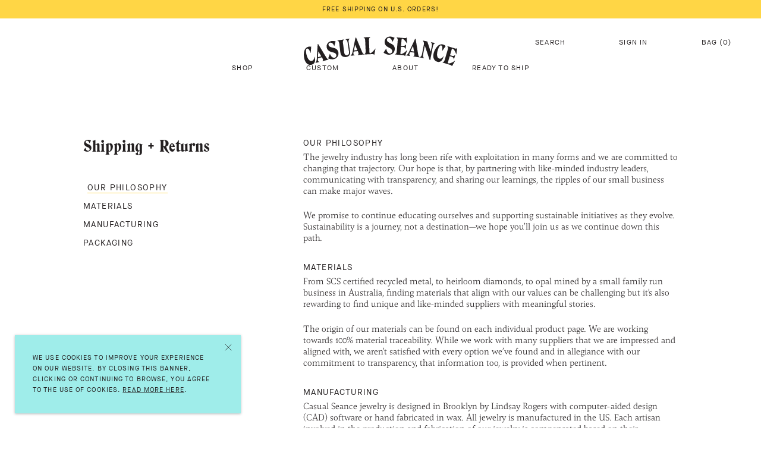

--- FILE ---
content_type: text/html; charset=utf-8
request_url: https://casualseance.com/pages/shipping-returns
body_size: 19309
content:
<!doctype html>
<html class="no-js" lang="en">
  <head>
	<!-- Added by AVADA SEO Suite -->
	








	<!-- /Added by AVADA SEO Suite -->
    <meta name="p:domain_verify" content="6a80ab3cf748b38fec70ad39db054691"/>
    <meta charset="utf-8">
    <meta http-equiv="X-UA-Compatible" content="IE=edge,chrome=1">
    <meta name="viewport" content="width=device-width, initial-scale=1.0, height=device-height, minimum-scale=1.0, maximum-scale=1, viewport-fit=cover">

    <meta name="theme-color" content="">

    <title>
      Shipping + Returns &ndash; Casual Seance
    </title><link rel="canonical" href="https://casualseance.com/pages/shipping-returns">

    <link rel="apple-touch-icon" sizes="180x180" href="//casualseance.com/cdn/shop/t/32/assets/apple-touch-icon.png?v=2021&v=72758838707071303041618179920">
<link rel="icon" type="image/png" sizes="32x32" href="//casualseance.com/cdn/shop/t/32/assets/favicon-32x32.png?v=2021&v=61157409163724974101618179928">
<link rel="icon" type="image/png" sizes="16x16" href="//casualseance.com/cdn/shop/t/32/assets/favicon-16x16.png?v=2021&v=127376800216560559031618179927">
<link rel="manifest" href="//casualseance.com/cdn/shop/t/32/assets/site.webmanifest?v=2021&v=51880327165108152961618179933">
<link rel="mask-icon" href="//casualseance.com/cdn/shop/t/32/assets/safari-pinned-tab.svg?v=2021&v=17489902526915006001618180001" color="#ff005c">
<link rel="shortcut icon" href="//casualseance.com/cdn/shop/t/32/assets/favicon.ico?v=2021&v=29081106113880650151618180059">
<meta name="apple-mobile-web-app-title" content="Casual Seance">
<meta name="application-name" content="Casual Seance">
<meta name="msapplication-TileColor" content="#ffffff">
<meta name="msapplication-config" content="//casualseance.com/cdn/shop/t/32/assets/browserconfig.xml?v=2021&v=113456554995838271771618180091">
<meta name="theme-color" content="#ffffff">

    <!--   Google Search Console Verification   -->
    <meta name="google-site-verification" content="7FyzlB9ghflCRiKLwMlDkN22s4eTqr5pp2qURSEu4e8" />

    <meta property="og:type" content="website">
  <meta property="og:title" content="Shipping + Returns"><meta property="og:url" content="https://casualseance.com/pages/shipping-returns">
<meta property="og:site_name" content="Casual Seance"><meta name="twitter:card" content="summary"><meta name="twitter:title" content="Shipping + Returns">
  <meta name="twitter:description" content="Shipping + Returns">

    <script>window.performance && window.performance.mark && window.performance.mark('shopify.content_for_header.start');</script><meta name="facebook-domain-verification" content="wdhexrse3s5t0g10axaea9hgpsg8m8">
<meta name="facebook-domain-verification" content="2dpckli0t1evdswk4l1z4nholu2nyt">
<meta id="shopify-digital-wallet" name="shopify-digital-wallet" content="/12299330/digital_wallets/dialog">
<meta name="shopify-checkout-api-token" content="b4ff71641705f11d08abc99c9227b2ee">
<meta id="in-context-paypal-metadata" data-shop-id="12299330" data-venmo-supported="false" data-environment="production" data-locale="en_US" data-paypal-v4="true" data-currency="USD">
<script async="async" src="/checkouts/internal/preloads.js?locale=en-US"></script>
<link rel="preconnect" href="https://shop.app" crossorigin="anonymous">
<script async="async" src="https://shop.app/checkouts/internal/preloads.js?locale=en-US&shop_id=12299330" crossorigin="anonymous"></script>
<script id="apple-pay-shop-capabilities" type="application/json">{"shopId":12299330,"countryCode":"US","currencyCode":"USD","merchantCapabilities":["supports3DS"],"merchantId":"gid:\/\/shopify\/Shop\/12299330","merchantName":"Casual Seance","requiredBillingContactFields":["postalAddress","email"],"requiredShippingContactFields":["postalAddress","email"],"shippingType":"shipping","supportedNetworks":["visa","masterCard","amex"],"total":{"type":"pending","label":"Casual Seance","amount":"1.00"},"shopifyPaymentsEnabled":true,"supportsSubscriptions":true}</script>
<script id="shopify-features" type="application/json">{"accessToken":"b4ff71641705f11d08abc99c9227b2ee","betas":["rich-media-storefront-analytics"],"domain":"casualseance.com","predictiveSearch":true,"shopId":12299330,"locale":"en"}</script>
<script>var Shopify = Shopify || {};
Shopify.shop = "casual-seance.myshopify.com";
Shopify.locale = "en";
Shopify.currency = {"active":"USD","rate":"1.0"};
Shopify.country = "US";
Shopify.theme = {"name":"2021 Theme – Dev Environment","id":121685704853,"schema_name":"CasualSeance via Prestige","schema_version":"3.3.0","theme_store_id":855,"role":"main"};
Shopify.theme.handle = "null";
Shopify.theme.style = {"id":null,"handle":null};
Shopify.cdnHost = "casualseance.com/cdn";
Shopify.routes = Shopify.routes || {};
Shopify.routes.root = "/";</script>
<script type="module">!function(o){(o.Shopify=o.Shopify||{}).modules=!0}(window);</script>
<script>!function(o){function n(){var o=[];function n(){o.push(Array.prototype.slice.apply(arguments))}return n.q=o,n}var t=o.Shopify=o.Shopify||{};t.loadFeatures=n(),t.autoloadFeatures=n()}(window);</script>
<script>
  window.ShopifyPay = window.ShopifyPay || {};
  window.ShopifyPay.apiHost = "shop.app\/pay";
  window.ShopifyPay.redirectState = null;
</script>
<script id="shop-js-analytics" type="application/json">{"pageType":"page"}</script>
<script defer="defer" async type="module" src="//casualseance.com/cdn/shopifycloud/shop-js/modules/v2/client.init-shop-cart-sync_C5BV16lS.en.esm.js"></script>
<script defer="defer" async type="module" src="//casualseance.com/cdn/shopifycloud/shop-js/modules/v2/chunk.common_CygWptCX.esm.js"></script>
<script type="module">
  await import("//casualseance.com/cdn/shopifycloud/shop-js/modules/v2/client.init-shop-cart-sync_C5BV16lS.en.esm.js");
await import("//casualseance.com/cdn/shopifycloud/shop-js/modules/v2/chunk.common_CygWptCX.esm.js");

  window.Shopify.SignInWithShop?.initShopCartSync?.({"fedCMEnabled":true,"windoidEnabled":true});

</script>
<script>
  window.Shopify = window.Shopify || {};
  if (!window.Shopify.featureAssets) window.Shopify.featureAssets = {};
  window.Shopify.featureAssets['shop-js'] = {"shop-cart-sync":["modules/v2/client.shop-cart-sync_ZFArdW7E.en.esm.js","modules/v2/chunk.common_CygWptCX.esm.js"],"init-fed-cm":["modules/v2/client.init-fed-cm_CmiC4vf6.en.esm.js","modules/v2/chunk.common_CygWptCX.esm.js"],"shop-button":["modules/v2/client.shop-button_tlx5R9nI.en.esm.js","modules/v2/chunk.common_CygWptCX.esm.js"],"shop-cash-offers":["modules/v2/client.shop-cash-offers_DOA2yAJr.en.esm.js","modules/v2/chunk.common_CygWptCX.esm.js","modules/v2/chunk.modal_D71HUcav.esm.js"],"init-windoid":["modules/v2/client.init-windoid_sURxWdc1.en.esm.js","modules/v2/chunk.common_CygWptCX.esm.js"],"shop-toast-manager":["modules/v2/client.shop-toast-manager_ClPi3nE9.en.esm.js","modules/v2/chunk.common_CygWptCX.esm.js"],"init-shop-email-lookup-coordinator":["modules/v2/client.init-shop-email-lookup-coordinator_B8hsDcYM.en.esm.js","modules/v2/chunk.common_CygWptCX.esm.js"],"init-shop-cart-sync":["modules/v2/client.init-shop-cart-sync_C5BV16lS.en.esm.js","modules/v2/chunk.common_CygWptCX.esm.js"],"avatar":["modules/v2/client.avatar_BTnouDA3.en.esm.js"],"pay-button":["modules/v2/client.pay-button_FdsNuTd3.en.esm.js","modules/v2/chunk.common_CygWptCX.esm.js"],"init-customer-accounts":["modules/v2/client.init-customer-accounts_DxDtT_ad.en.esm.js","modules/v2/client.shop-login-button_C5VAVYt1.en.esm.js","modules/v2/chunk.common_CygWptCX.esm.js","modules/v2/chunk.modal_D71HUcav.esm.js"],"init-shop-for-new-customer-accounts":["modules/v2/client.init-shop-for-new-customer-accounts_ChsxoAhi.en.esm.js","modules/v2/client.shop-login-button_C5VAVYt1.en.esm.js","modules/v2/chunk.common_CygWptCX.esm.js","modules/v2/chunk.modal_D71HUcav.esm.js"],"shop-login-button":["modules/v2/client.shop-login-button_C5VAVYt1.en.esm.js","modules/v2/chunk.common_CygWptCX.esm.js","modules/v2/chunk.modal_D71HUcav.esm.js"],"init-customer-accounts-sign-up":["modules/v2/client.init-customer-accounts-sign-up_CPSyQ0Tj.en.esm.js","modules/v2/client.shop-login-button_C5VAVYt1.en.esm.js","modules/v2/chunk.common_CygWptCX.esm.js","modules/v2/chunk.modal_D71HUcav.esm.js"],"shop-follow-button":["modules/v2/client.shop-follow-button_Cva4Ekp9.en.esm.js","modules/v2/chunk.common_CygWptCX.esm.js","modules/v2/chunk.modal_D71HUcav.esm.js"],"checkout-modal":["modules/v2/client.checkout-modal_BPM8l0SH.en.esm.js","modules/v2/chunk.common_CygWptCX.esm.js","modules/v2/chunk.modal_D71HUcav.esm.js"],"lead-capture":["modules/v2/client.lead-capture_Bi8yE_yS.en.esm.js","modules/v2/chunk.common_CygWptCX.esm.js","modules/v2/chunk.modal_D71HUcav.esm.js"],"shop-login":["modules/v2/client.shop-login_D6lNrXab.en.esm.js","modules/v2/chunk.common_CygWptCX.esm.js","modules/v2/chunk.modal_D71HUcav.esm.js"],"payment-terms":["modules/v2/client.payment-terms_CZxnsJam.en.esm.js","modules/v2/chunk.common_CygWptCX.esm.js","modules/v2/chunk.modal_D71HUcav.esm.js"]};
</script>
<script>(function() {
  var isLoaded = false;
  function asyncLoad() {
    if (isLoaded) return;
    isLoaded = true;
    var urls = ["https:\/\/chimpstatic.com\/mcjs-connected\/js\/users\/862d37413260745079961d48b\/e4746e4102c47c817db62802b.js?shop=casual-seance.myshopify.com","https:\/\/a.mailmunch.co\/widgets\/site-588618-d1555f81e849701f7bcde885cb43fc8bc5e79d82.js?shop=casual-seance.myshopify.com","https:\/\/cdn.routeapp.io\/route-widget-shopify\/v2\/route-widget-shopify-stable-v2.min.js?shop=casual-seance.myshopify.com","\/\/backinstock.useamp.com\/widget\/62050_1767158665.js?category=bis\u0026v=6\u0026shop=casual-seance.myshopify.com"];
    for (var i = 0; i < urls.length; i++) {
      var s = document.createElement('script');
      s.type = 'text/javascript';
      s.async = true;
      s.src = urls[i];
      var x = document.getElementsByTagName('script')[0];
      x.parentNode.insertBefore(s, x);
    }
  };
  if(window.attachEvent) {
    window.attachEvent('onload', asyncLoad);
  } else {
    window.addEventListener('load', asyncLoad, false);
  }
})();</script>
<script id="__st">var __st={"a":12299330,"offset":-18000,"reqid":"5f683eee-f0ef-4153-8007-9c77d3985783-1768794939","pageurl":"casualseance.com\/pages\/shipping-returns","s":"pages-87026925717","u":"214ad18774d9","p":"page","rtyp":"page","rid":87026925717};</script>
<script>window.ShopifyPaypalV4VisibilityTracking = true;</script>
<script id="captcha-bootstrap">!function(){'use strict';const t='contact',e='account',n='new_comment',o=[[t,t],['blogs',n],['comments',n],[t,'customer']],c=[[e,'customer_login'],[e,'guest_login'],[e,'recover_customer_password'],[e,'create_customer']],r=t=>t.map((([t,e])=>`form[action*='/${t}']:not([data-nocaptcha='true']) input[name='form_type'][value='${e}']`)).join(','),a=t=>()=>t?[...document.querySelectorAll(t)].map((t=>t.form)):[];function s(){const t=[...o],e=r(t);return a(e)}const i='password',u='form_key',d=['recaptcha-v3-token','g-recaptcha-response','h-captcha-response',i],f=()=>{try{return window.sessionStorage}catch{return}},m='__shopify_v',_=t=>t.elements[u];function p(t,e,n=!1){try{const o=window.sessionStorage,c=JSON.parse(o.getItem(e)),{data:r}=function(t){const{data:e,action:n}=t;return t[m]||n?{data:e,action:n}:{data:t,action:n}}(c);for(const[e,n]of Object.entries(r))t.elements[e]&&(t.elements[e].value=n);n&&o.removeItem(e)}catch(o){console.error('form repopulation failed',{error:o})}}const l='form_type',E='cptcha';function T(t){t.dataset[E]=!0}const w=window,h=w.document,L='Shopify',v='ce_forms',y='captcha';let A=!1;((t,e)=>{const n=(g='f06e6c50-85a8-45c8-87d0-21a2b65856fe',I='https://cdn.shopify.com/shopifycloud/storefront-forms-hcaptcha/ce_storefront_forms_captcha_hcaptcha.v1.5.2.iife.js',D={infoText:'Protected by hCaptcha',privacyText:'Privacy',termsText:'Terms'},(t,e,n)=>{const o=w[L][v],c=o.bindForm;if(c)return c(t,g,e,D).then(n);var r;o.q.push([[t,g,e,D],n]),r=I,A||(h.body.append(Object.assign(h.createElement('script'),{id:'captcha-provider',async:!0,src:r})),A=!0)});var g,I,D;w[L]=w[L]||{},w[L][v]=w[L][v]||{},w[L][v].q=[],w[L][y]=w[L][y]||{},w[L][y].protect=function(t,e){n(t,void 0,e),T(t)},Object.freeze(w[L][y]),function(t,e,n,w,h,L){const[v,y,A,g]=function(t,e,n){const i=e?o:[],u=t?c:[],d=[...i,...u],f=r(d),m=r(i),_=r(d.filter((([t,e])=>n.includes(e))));return[a(f),a(m),a(_),s()]}(w,h,L),I=t=>{const e=t.target;return e instanceof HTMLFormElement?e:e&&e.form},D=t=>v().includes(t);t.addEventListener('submit',(t=>{const e=I(t);if(!e)return;const n=D(e)&&!e.dataset.hcaptchaBound&&!e.dataset.recaptchaBound,o=_(e),c=g().includes(e)&&(!o||!o.value);(n||c)&&t.preventDefault(),c&&!n&&(function(t){try{if(!f())return;!function(t){const e=f();if(!e)return;const n=_(t);if(!n)return;const o=n.value;o&&e.removeItem(o)}(t);const e=Array.from(Array(32),(()=>Math.random().toString(36)[2])).join('');!function(t,e){_(t)||t.append(Object.assign(document.createElement('input'),{type:'hidden',name:u})),t.elements[u].value=e}(t,e),function(t,e){const n=f();if(!n)return;const o=[...t.querySelectorAll(`input[type='${i}']`)].map((({name:t})=>t)),c=[...d,...o],r={};for(const[a,s]of new FormData(t).entries())c.includes(a)||(r[a]=s);n.setItem(e,JSON.stringify({[m]:1,action:t.action,data:r}))}(t,e)}catch(e){console.error('failed to persist form',e)}}(e),e.submit())}));const S=(t,e)=>{t&&!t.dataset[E]&&(n(t,e.some((e=>e===t))),T(t))};for(const o of['focusin','change'])t.addEventListener(o,(t=>{const e=I(t);D(e)&&S(e,y())}));const B=e.get('form_key'),M=e.get(l),P=B&&M;t.addEventListener('DOMContentLoaded',(()=>{const t=y();if(P)for(const e of t)e.elements[l].value===M&&p(e,B);[...new Set([...A(),...v().filter((t=>'true'===t.dataset.shopifyCaptcha))])].forEach((e=>S(e,t)))}))}(h,new URLSearchParams(w.location.search),n,t,e,['guest_login'])})(!0,!0)}();</script>
<script integrity="sha256-4kQ18oKyAcykRKYeNunJcIwy7WH5gtpwJnB7kiuLZ1E=" data-source-attribution="shopify.loadfeatures" defer="defer" src="//casualseance.com/cdn/shopifycloud/storefront/assets/storefront/load_feature-a0a9edcb.js" crossorigin="anonymous"></script>
<script crossorigin="anonymous" defer="defer" src="//casualseance.com/cdn/shopifycloud/storefront/assets/shopify_pay/storefront-65b4c6d7.js?v=20250812"></script>
<script data-source-attribution="shopify.dynamic_checkout.dynamic.init">var Shopify=Shopify||{};Shopify.PaymentButton=Shopify.PaymentButton||{isStorefrontPortableWallets:!0,init:function(){window.Shopify.PaymentButton.init=function(){};var t=document.createElement("script");t.src="https://casualseance.com/cdn/shopifycloud/portable-wallets/latest/portable-wallets.en.js",t.type="module",document.head.appendChild(t)}};
</script>
<script data-source-attribution="shopify.dynamic_checkout.buyer_consent">
  function portableWalletsHideBuyerConsent(e){var t=document.getElementById("shopify-buyer-consent"),n=document.getElementById("shopify-subscription-policy-button");t&&n&&(t.classList.add("hidden"),t.setAttribute("aria-hidden","true"),n.removeEventListener("click",e))}function portableWalletsShowBuyerConsent(e){var t=document.getElementById("shopify-buyer-consent"),n=document.getElementById("shopify-subscription-policy-button");t&&n&&(t.classList.remove("hidden"),t.removeAttribute("aria-hidden"),n.addEventListener("click",e))}window.Shopify?.PaymentButton&&(window.Shopify.PaymentButton.hideBuyerConsent=portableWalletsHideBuyerConsent,window.Shopify.PaymentButton.showBuyerConsent=portableWalletsShowBuyerConsent);
</script>
<script data-source-attribution="shopify.dynamic_checkout.cart.bootstrap">document.addEventListener("DOMContentLoaded",(function(){function t(){return document.querySelector("shopify-accelerated-checkout-cart, shopify-accelerated-checkout")}if(t())Shopify.PaymentButton.init();else{new MutationObserver((function(e,n){t()&&(Shopify.PaymentButton.init(),n.disconnect())})).observe(document.body,{childList:!0,subtree:!0})}}));
</script>
<link id="shopify-accelerated-checkout-styles" rel="stylesheet" media="screen" href="https://casualseance.com/cdn/shopifycloud/portable-wallets/latest/accelerated-checkout-backwards-compat.css" crossorigin="anonymous">
<style id="shopify-accelerated-checkout-cart">
        #shopify-buyer-consent {
  margin-top: 1em;
  display: inline-block;
  width: 100%;
}

#shopify-buyer-consent.hidden {
  display: none;
}

#shopify-subscription-policy-button {
  background: none;
  border: none;
  padding: 0;
  text-decoration: underline;
  font-size: inherit;
  cursor: pointer;
}

#shopify-subscription-policy-button::before {
  box-shadow: none;
}

      </style>

<script>window.performance && window.performance.mark && window.performance.mark('shopify.content_for_header.end');</script>

    <link rel="stylesheet" href="//casualseance.com/cdn/shop/t/32/assets/theme.scss.css?v=17668983696598186551729107241">

    <!-- Affirm -->
    <script>
    _affirm_config = {
       public_api_key:  "OH1LAHVBTRMUG6ZA",
       script:          "https://cdn1.affirm.com/js/v2/affirm.js",
       session_id:      "YOUR_VISITOR_SESSION_ID"
    };
    (function(l,g,m,e,a,f,b){var d,c=l[m]||{},h=document.createElement(f),n=document.getElementsByTagName(f)[0],k=function(a,b,c){return function(){a[b]._.push([c,arguments])}};c[e]=k(c,e,"set");d=c[e];c[a]={};c[a]._=[];d._=[];c[a][b]=k(c,a,b);a=0;for(b="set add save post open empty reset on off trigger ready setProduct".split(" ");a<b.length;a++)d[b[a]]=k(c,e,b[a]);a=0;for(b=["get","token","url","items"];a<b.length;a++)d[b[a]]=function(){};h.async=!0;h.src=g[f];n.parentNode.insertBefore(h,n);delete g[f];d(g);l[m]=c})(window,_affirm_config,"affirm","checkout","ui","script","ready");
    // Use your live public API Key and https://cdn1.affirm.com/js/v2/affirm.js script to point to Affirm production environment.
    </script>
    <!-- End Affirm -->

    <script>
      // This allows to expose several variables to the global scope, to be used in scripts
      window.theme = {
        template: "page",
        shopCurrency: "USD",
        moneyFormat: "${{amount}}",
        moneyWithCurrencyFormat: "${{amount}} USD",
        currencyConversionEnabled: true,
        currencyConversionMoneyFormat: "money_with_currency_format",
        currencyConversionRoundAmounts: true,
        productImageSize: "square",
        searchMode: "product",
        showPageTransition: true,
        showElementStaggering: true,
        showImageZooming: true,
        enableExperimentalResizeObserver: false
      };

      window.languages = {
        cartAddNote: "Add Order Note",
        cartEditNote: "Edit Order Note",
        productImageLoadingError: "This image could not be loaded. Please try to reload the page.",
        productFormAddToCart: "Add to bag",
        productFormUnavailable: "Unavailable",
        productFormSoldOut: "Sold Out",
        shippingEstimatorOneResult: "1 option available:",
        shippingEstimatorMoreResults: "{{count}} options available:",
        shippingEstimatorNoResults: "No shipping could be found"
      };

      window.lazySizesConfig = {
        loadHidden: false,
        hFac: 0.5,
        expFactor: 2,
        ricTimeout: 150,
        lazyClass: 'Image--lazyLoad',
        loadingClass: 'Image--lazyLoading',
        loadedClass: 'Image--lazyLoaded'
      };

      document.documentElement.className = document.documentElement.className.replace('no-js', 'js');
      document.documentElement.style.setProperty('--window-height', window.innerHeight + 'px');

      // We do a quick detection of some features (we could use Modernizr but for so little...)
      (function() {
        document.documentElement.className += ((window.CSS && window.CSS.supports('(position: sticky) or (position: -webkit-sticky)')) ? ' supports-sticky' : ' no-supports-sticky');
        document.documentElement.className += (window.matchMedia('(-moz-touch-enabled: 1), (hover: none)')).matches ? ' no-supports-hover' : ' supports-hover';
      }());

      window.onpageshow = function (event) {
        if (event.persisted) {
          window.location.reload();
        }
      };
    </script>

    <script src="//casualseance.com/cdn/shop/t/32/assets/lazysizes.min.js?v=174358363404432586981618108762" async></script>

    
      <script src="//cdn.shopify.com/s/javascripts/currencies.js" defer></script>
    
<script src="https://polyfill-fastly.net/v3/polyfill.min.js?unknown=polyfill&features=fetch,Element.prototype.closest,Element.prototype.remove,Element.prototype.classList,Array.prototype.includes,Array.prototype.fill,Object.assign,CustomEvent,IntersectionObserver,IntersectionObserverEntry" defer></script>
    <script src="//casualseance.com/cdn/shop/t/32/assets/libs.min.js?v=88466822118989791001618108762" defer></script>
    <script src="//casualseance.com/cdn/shop/t/32/assets/theme.min.js?v=68716426846853377381657627350" defer></script>
    <script src="//casualseance.com/cdn/shop/t/32/assets/custom.js?v=170812122384900135921657136323" defer></script>

    

  <!-- Belkapp verify --><meta name="google-site-verification" content="C_DHgoOEEdqQspwx1VFn5ckqvitl684fsVEltEZdCQw" />

<script>(() => {const installerKey = 'docapp-discount-auto-install'; const urlParams = new URLSearchParams(window.location.search); if (urlParams.get(installerKey)) {window.sessionStorage.setItem(installerKey, JSON.stringify({integrationId: urlParams.get('docapp-integration-id'), divClass: urlParams.get('docapp-install-class'), check: urlParams.get('docapp-check')}));}})();</script>

<script>(() => {const previewKey = 'docapp-discount-test'; const urlParams = new URLSearchParams(window.location.search); if (urlParams.get(previewKey)) {window.sessionStorage.setItem(previewKey, JSON.stringify({active: true, integrationId: urlParams.get('docapp-discount-inst-test')}));}})();</script>
<!-- BEGIN app block: shopify://apps/klaviyo-email-marketing-sms/blocks/klaviyo-onsite-embed/2632fe16-c075-4321-a88b-50b567f42507 -->












  <script async src="https://static.klaviyo.com/onsite/js/KPKgMC/klaviyo.js?company_id=KPKgMC"></script>
  <script>!function(){if(!window.klaviyo){window._klOnsite=window._klOnsite||[];try{window.klaviyo=new Proxy({},{get:function(n,i){return"push"===i?function(){var n;(n=window._klOnsite).push.apply(n,arguments)}:function(){for(var n=arguments.length,o=new Array(n),w=0;w<n;w++)o[w]=arguments[w];var t="function"==typeof o[o.length-1]?o.pop():void 0,e=new Promise((function(n){window._klOnsite.push([i].concat(o,[function(i){t&&t(i),n(i)}]))}));return e}}})}catch(n){window.klaviyo=window.klaviyo||[],window.klaviyo.push=function(){var n;(n=window._klOnsite).push.apply(n,arguments)}}}}();</script>

  




  <script>
    window.klaviyoReviewsProductDesignMode = false
  </script>







<!-- END app block --><meta property="og:image" content="https://cdn.shopify.com/s/files/1/1229/9330/files/Group_16052dcf-1067-4ca4-ad1b-decc608f46c1.png?height=628&pad_color=ffffff&v=1617056791&width=1200" />
<meta property="og:image:secure_url" content="https://cdn.shopify.com/s/files/1/1229/9330/files/Group_16052dcf-1067-4ca4-ad1b-decc608f46c1.png?height=628&pad_color=ffffff&v=1617056791&width=1200" />
<meta property="og:image:width" content="1200" />
<meta property="og:image:height" content="628" />
<link href="https://monorail-edge.shopifysvc.com" rel="dns-prefetch">
<script>(function(){if ("sendBeacon" in navigator && "performance" in window) {try {var session_token_from_headers = performance.getEntriesByType('navigation')[0].serverTiming.find(x => x.name == '_s').description;} catch {var session_token_from_headers = undefined;}var session_cookie_matches = document.cookie.match(/_shopify_s=([^;]*)/);var session_token_from_cookie = session_cookie_matches && session_cookie_matches.length === 2 ? session_cookie_matches[1] : "";var session_token = session_token_from_headers || session_token_from_cookie || "";function handle_abandonment_event(e) {var entries = performance.getEntries().filter(function(entry) {return /monorail-edge.shopifysvc.com/.test(entry.name);});if (!window.abandonment_tracked && entries.length === 0) {window.abandonment_tracked = true;var currentMs = Date.now();var navigation_start = performance.timing.navigationStart;var payload = {shop_id: 12299330,url: window.location.href,navigation_start,duration: currentMs - navigation_start,session_token,page_type: "page"};window.navigator.sendBeacon("https://monorail-edge.shopifysvc.com/v1/produce", JSON.stringify({schema_id: "online_store_buyer_site_abandonment/1.1",payload: payload,metadata: {event_created_at_ms: currentMs,event_sent_at_ms: currentMs}}));}}window.addEventListener('pagehide', handle_abandonment_event);}}());</script>
<script id="web-pixels-manager-setup">(function e(e,d,r,n,o){if(void 0===o&&(o={}),!Boolean(null===(a=null===(i=window.Shopify)||void 0===i?void 0:i.analytics)||void 0===a?void 0:a.replayQueue)){var i,a;window.Shopify=window.Shopify||{};var t=window.Shopify;t.analytics=t.analytics||{};var s=t.analytics;s.replayQueue=[],s.publish=function(e,d,r){return s.replayQueue.push([e,d,r]),!0};try{self.performance.mark("wpm:start")}catch(e){}var l=function(){var e={modern:/Edge?\/(1{2}[4-9]|1[2-9]\d|[2-9]\d{2}|\d{4,})\.\d+(\.\d+|)|Firefox\/(1{2}[4-9]|1[2-9]\d|[2-9]\d{2}|\d{4,})\.\d+(\.\d+|)|Chrom(ium|e)\/(9{2}|\d{3,})\.\d+(\.\d+|)|(Maci|X1{2}).+ Version\/(15\.\d+|(1[6-9]|[2-9]\d|\d{3,})\.\d+)([,.]\d+|)( \(\w+\)|)( Mobile\/\w+|) Safari\/|Chrome.+OPR\/(9{2}|\d{3,})\.\d+\.\d+|(CPU[ +]OS|iPhone[ +]OS|CPU[ +]iPhone|CPU IPhone OS|CPU iPad OS)[ +]+(15[._]\d+|(1[6-9]|[2-9]\d|\d{3,})[._]\d+)([._]\d+|)|Android:?[ /-](13[3-9]|1[4-9]\d|[2-9]\d{2}|\d{4,})(\.\d+|)(\.\d+|)|Android.+Firefox\/(13[5-9]|1[4-9]\d|[2-9]\d{2}|\d{4,})\.\d+(\.\d+|)|Android.+Chrom(ium|e)\/(13[3-9]|1[4-9]\d|[2-9]\d{2}|\d{4,})\.\d+(\.\d+|)|SamsungBrowser\/([2-9]\d|\d{3,})\.\d+/,legacy:/Edge?\/(1[6-9]|[2-9]\d|\d{3,})\.\d+(\.\d+|)|Firefox\/(5[4-9]|[6-9]\d|\d{3,})\.\d+(\.\d+|)|Chrom(ium|e)\/(5[1-9]|[6-9]\d|\d{3,})\.\d+(\.\d+|)([\d.]+$|.*Safari\/(?![\d.]+ Edge\/[\d.]+$))|(Maci|X1{2}).+ Version\/(10\.\d+|(1[1-9]|[2-9]\d|\d{3,})\.\d+)([,.]\d+|)( \(\w+\)|)( Mobile\/\w+|) Safari\/|Chrome.+OPR\/(3[89]|[4-9]\d|\d{3,})\.\d+\.\d+|(CPU[ +]OS|iPhone[ +]OS|CPU[ +]iPhone|CPU IPhone OS|CPU iPad OS)[ +]+(10[._]\d+|(1[1-9]|[2-9]\d|\d{3,})[._]\d+)([._]\d+|)|Android:?[ /-](13[3-9]|1[4-9]\d|[2-9]\d{2}|\d{4,})(\.\d+|)(\.\d+|)|Mobile Safari.+OPR\/([89]\d|\d{3,})\.\d+\.\d+|Android.+Firefox\/(13[5-9]|1[4-9]\d|[2-9]\d{2}|\d{4,})\.\d+(\.\d+|)|Android.+Chrom(ium|e)\/(13[3-9]|1[4-9]\d|[2-9]\d{2}|\d{4,})\.\d+(\.\d+|)|Android.+(UC? ?Browser|UCWEB|U3)[ /]?(15\.([5-9]|\d{2,})|(1[6-9]|[2-9]\d|\d{3,})\.\d+)\.\d+|SamsungBrowser\/(5\.\d+|([6-9]|\d{2,})\.\d+)|Android.+MQ{2}Browser\/(14(\.(9|\d{2,})|)|(1[5-9]|[2-9]\d|\d{3,})(\.\d+|))(\.\d+|)|K[Aa][Ii]OS\/(3\.\d+|([4-9]|\d{2,})\.\d+)(\.\d+|)/},d=e.modern,r=e.legacy,n=navigator.userAgent;return n.match(d)?"modern":n.match(r)?"legacy":"unknown"}(),u="modern"===l?"modern":"legacy",c=(null!=n?n:{modern:"",legacy:""})[u],f=function(e){return[e.baseUrl,"/wpm","/b",e.hashVersion,"modern"===e.buildTarget?"m":"l",".js"].join("")}({baseUrl:d,hashVersion:r,buildTarget:u}),m=function(e){var d=e.version,r=e.bundleTarget,n=e.surface,o=e.pageUrl,i=e.monorailEndpoint;return{emit:function(e){var a=e.status,t=e.errorMsg,s=(new Date).getTime(),l=JSON.stringify({metadata:{event_sent_at_ms:s},events:[{schema_id:"web_pixels_manager_load/3.1",payload:{version:d,bundle_target:r,page_url:o,status:a,surface:n,error_msg:t},metadata:{event_created_at_ms:s}}]});if(!i)return console&&console.warn&&console.warn("[Web Pixels Manager] No Monorail endpoint provided, skipping logging."),!1;try{return self.navigator.sendBeacon.bind(self.navigator)(i,l)}catch(e){}var u=new XMLHttpRequest;try{return u.open("POST",i,!0),u.setRequestHeader("Content-Type","text/plain"),u.send(l),!0}catch(e){return console&&console.warn&&console.warn("[Web Pixels Manager] Got an unhandled error while logging to Monorail."),!1}}}}({version:r,bundleTarget:l,surface:e.surface,pageUrl:self.location.href,monorailEndpoint:e.monorailEndpoint});try{o.browserTarget=l,function(e){var d=e.src,r=e.async,n=void 0===r||r,o=e.onload,i=e.onerror,a=e.sri,t=e.scriptDataAttributes,s=void 0===t?{}:t,l=document.createElement("script"),u=document.querySelector("head"),c=document.querySelector("body");if(l.async=n,l.src=d,a&&(l.integrity=a,l.crossOrigin="anonymous"),s)for(var f in s)if(Object.prototype.hasOwnProperty.call(s,f))try{l.dataset[f]=s[f]}catch(e){}if(o&&l.addEventListener("load",o),i&&l.addEventListener("error",i),u)u.appendChild(l);else{if(!c)throw new Error("Did not find a head or body element to append the script");c.appendChild(l)}}({src:f,async:!0,onload:function(){if(!function(){var e,d;return Boolean(null===(d=null===(e=window.Shopify)||void 0===e?void 0:e.analytics)||void 0===d?void 0:d.initialized)}()){var d=window.webPixelsManager.init(e)||void 0;if(d){var r=window.Shopify.analytics;r.replayQueue.forEach((function(e){var r=e[0],n=e[1],o=e[2];d.publishCustomEvent(r,n,o)})),r.replayQueue=[],r.publish=d.publishCustomEvent,r.visitor=d.visitor,r.initialized=!0}}},onerror:function(){return m.emit({status:"failed",errorMsg:"".concat(f," has failed to load")})},sri:function(e){var d=/^sha384-[A-Za-z0-9+/=]+$/;return"string"==typeof e&&d.test(e)}(c)?c:"",scriptDataAttributes:o}),m.emit({status:"loading"})}catch(e){m.emit({status:"failed",errorMsg:(null==e?void 0:e.message)||"Unknown error"})}}})({shopId: 12299330,storefrontBaseUrl: "https://casualseance.com",extensionsBaseUrl: "https://extensions.shopifycdn.com/cdn/shopifycloud/web-pixels-manager",monorailEndpoint: "https://monorail-edge.shopifysvc.com/unstable/produce_batch",surface: "storefront-renderer",enabledBetaFlags: ["2dca8a86"],webPixelsConfigList: [{"id":"1675526293","configuration":"{\"accountID\":\"KPKgMC\",\"webPixelConfig\":\"eyJlbmFibGVBZGRlZFRvQ2FydEV2ZW50cyI6IHRydWV9\"}","eventPayloadVersion":"v1","runtimeContext":"STRICT","scriptVersion":"524f6c1ee37bacdca7657a665bdca589","type":"APP","apiClientId":123074,"privacyPurposes":["ANALYTICS","MARKETING"],"dataSharingAdjustments":{"protectedCustomerApprovalScopes":["read_customer_address","read_customer_email","read_customer_name","read_customer_personal_data","read_customer_phone"]}},{"id":"622854293","configuration":"{\"config\":\"{\\\"pixel_id\\\":\\\"G-62H4J1YB84\\\",\\\"target_country\\\":\\\"US\\\",\\\"gtag_events\\\":[{\\\"type\\\":\\\"begin_checkout\\\",\\\"action_label\\\":\\\"G-62H4J1YB84\\\"},{\\\"type\\\":\\\"search\\\",\\\"action_label\\\":\\\"G-62H4J1YB84\\\"},{\\\"type\\\":\\\"view_item\\\",\\\"action_label\\\":[\\\"G-62H4J1YB84\\\",\\\"MC-FJLTQMBCKN\\\"]},{\\\"type\\\":\\\"purchase\\\",\\\"action_label\\\":[\\\"G-62H4J1YB84\\\",\\\"MC-FJLTQMBCKN\\\"]},{\\\"type\\\":\\\"page_view\\\",\\\"action_label\\\":[\\\"G-62H4J1YB84\\\",\\\"MC-FJLTQMBCKN\\\"]},{\\\"type\\\":\\\"add_payment_info\\\",\\\"action_label\\\":\\\"G-62H4J1YB84\\\"},{\\\"type\\\":\\\"add_to_cart\\\",\\\"action_label\\\":\\\"G-62H4J1YB84\\\"}],\\\"enable_monitoring_mode\\\":false}\"}","eventPayloadVersion":"v1","runtimeContext":"OPEN","scriptVersion":"b2a88bafab3e21179ed38636efcd8a93","type":"APP","apiClientId":1780363,"privacyPurposes":[],"dataSharingAdjustments":{"protectedCustomerApprovalScopes":["read_customer_address","read_customer_email","read_customer_name","read_customer_personal_data","read_customer_phone"]}},{"id":"199032981","configuration":"{\"pixel_id\":\"2204445276441239\",\"pixel_type\":\"facebook_pixel\",\"metaapp_system_user_token\":\"-\"}","eventPayloadVersion":"v1","runtimeContext":"OPEN","scriptVersion":"ca16bc87fe92b6042fbaa3acc2fbdaa6","type":"APP","apiClientId":2329312,"privacyPurposes":["ANALYTICS","MARKETING","SALE_OF_DATA"],"dataSharingAdjustments":{"protectedCustomerApprovalScopes":["read_customer_address","read_customer_email","read_customer_name","read_customer_personal_data","read_customer_phone"]}},{"id":"72646805","configuration":"{\"tagID\":\"2613953072011\"}","eventPayloadVersion":"v1","runtimeContext":"STRICT","scriptVersion":"18031546ee651571ed29edbe71a3550b","type":"APP","apiClientId":3009811,"privacyPurposes":["ANALYTICS","MARKETING","SALE_OF_DATA"],"dataSharingAdjustments":{"protectedCustomerApprovalScopes":["read_customer_address","read_customer_email","read_customer_name","read_customer_personal_data","read_customer_phone"]}},{"id":"60162197","eventPayloadVersion":"v1","runtimeContext":"LAX","scriptVersion":"1","type":"CUSTOM","privacyPurposes":["MARKETING"],"name":"Meta pixel (migrated)"},{"id":"shopify-app-pixel","configuration":"{}","eventPayloadVersion":"v1","runtimeContext":"STRICT","scriptVersion":"0450","apiClientId":"shopify-pixel","type":"APP","privacyPurposes":["ANALYTICS","MARKETING"]},{"id":"shopify-custom-pixel","eventPayloadVersion":"v1","runtimeContext":"LAX","scriptVersion":"0450","apiClientId":"shopify-pixel","type":"CUSTOM","privacyPurposes":["ANALYTICS","MARKETING"]}],isMerchantRequest: false,initData: {"shop":{"name":"Casual Seance","paymentSettings":{"currencyCode":"USD"},"myshopifyDomain":"casual-seance.myshopify.com","countryCode":"US","storefrontUrl":"https:\/\/casualseance.com"},"customer":null,"cart":null,"checkout":null,"productVariants":[],"purchasingCompany":null},},"https://casualseance.com/cdn","fcfee988w5aeb613cpc8e4bc33m6693e112",{"modern":"","legacy":""},{"shopId":"12299330","storefrontBaseUrl":"https:\/\/casualseance.com","extensionBaseUrl":"https:\/\/extensions.shopifycdn.com\/cdn\/shopifycloud\/web-pixels-manager","surface":"storefront-renderer","enabledBetaFlags":"[\"2dca8a86\"]","isMerchantRequest":"false","hashVersion":"fcfee988w5aeb613cpc8e4bc33m6693e112","publish":"custom","events":"[[\"page_viewed\",{}]]"});</script><script>
  window.ShopifyAnalytics = window.ShopifyAnalytics || {};
  window.ShopifyAnalytics.meta = window.ShopifyAnalytics.meta || {};
  window.ShopifyAnalytics.meta.currency = 'USD';
  var meta = {"page":{"pageType":"page","resourceType":"page","resourceId":87026925717,"requestId":"5f683eee-f0ef-4153-8007-9c77d3985783-1768794939"}};
  for (var attr in meta) {
    window.ShopifyAnalytics.meta[attr] = meta[attr];
  }
</script>
<script class="analytics">
  (function () {
    var customDocumentWrite = function(content) {
      var jquery = null;

      if (window.jQuery) {
        jquery = window.jQuery;
      } else if (window.Checkout && window.Checkout.$) {
        jquery = window.Checkout.$;
      }

      if (jquery) {
        jquery('body').append(content);
      }
    };

    var hasLoggedConversion = function(token) {
      if (token) {
        return document.cookie.indexOf('loggedConversion=' + token) !== -1;
      }
      return false;
    }

    var setCookieIfConversion = function(token) {
      if (token) {
        var twoMonthsFromNow = new Date(Date.now());
        twoMonthsFromNow.setMonth(twoMonthsFromNow.getMonth() + 2);

        document.cookie = 'loggedConversion=' + token + '; expires=' + twoMonthsFromNow;
      }
    }

    var trekkie = window.ShopifyAnalytics.lib = window.trekkie = window.trekkie || [];
    if (trekkie.integrations) {
      return;
    }
    trekkie.methods = [
      'identify',
      'page',
      'ready',
      'track',
      'trackForm',
      'trackLink'
    ];
    trekkie.factory = function(method) {
      return function() {
        var args = Array.prototype.slice.call(arguments);
        args.unshift(method);
        trekkie.push(args);
        return trekkie;
      };
    };
    for (var i = 0; i < trekkie.methods.length; i++) {
      var key = trekkie.methods[i];
      trekkie[key] = trekkie.factory(key);
    }
    trekkie.load = function(config) {
      trekkie.config = config || {};
      trekkie.config.initialDocumentCookie = document.cookie;
      var first = document.getElementsByTagName('script')[0];
      var script = document.createElement('script');
      script.type = 'text/javascript';
      script.onerror = function(e) {
        var scriptFallback = document.createElement('script');
        scriptFallback.type = 'text/javascript';
        scriptFallback.onerror = function(error) {
                var Monorail = {
      produce: function produce(monorailDomain, schemaId, payload) {
        var currentMs = new Date().getTime();
        var event = {
          schema_id: schemaId,
          payload: payload,
          metadata: {
            event_created_at_ms: currentMs,
            event_sent_at_ms: currentMs
          }
        };
        return Monorail.sendRequest("https://" + monorailDomain + "/v1/produce", JSON.stringify(event));
      },
      sendRequest: function sendRequest(endpointUrl, payload) {
        // Try the sendBeacon API
        if (window && window.navigator && typeof window.navigator.sendBeacon === 'function' && typeof window.Blob === 'function' && !Monorail.isIos12()) {
          var blobData = new window.Blob([payload], {
            type: 'text/plain'
          });

          if (window.navigator.sendBeacon(endpointUrl, blobData)) {
            return true;
          } // sendBeacon was not successful

        } // XHR beacon

        var xhr = new XMLHttpRequest();

        try {
          xhr.open('POST', endpointUrl);
          xhr.setRequestHeader('Content-Type', 'text/plain');
          xhr.send(payload);
        } catch (e) {
          console.log(e);
        }

        return false;
      },
      isIos12: function isIos12() {
        return window.navigator.userAgent.lastIndexOf('iPhone; CPU iPhone OS 12_') !== -1 || window.navigator.userAgent.lastIndexOf('iPad; CPU OS 12_') !== -1;
      }
    };
    Monorail.produce('monorail-edge.shopifysvc.com',
      'trekkie_storefront_load_errors/1.1',
      {shop_id: 12299330,
      theme_id: 121685704853,
      app_name: "storefront",
      context_url: window.location.href,
      source_url: "//casualseance.com/cdn/s/trekkie.storefront.cd680fe47e6c39ca5d5df5f0a32d569bc48c0f27.min.js"});

        };
        scriptFallback.async = true;
        scriptFallback.src = '//casualseance.com/cdn/s/trekkie.storefront.cd680fe47e6c39ca5d5df5f0a32d569bc48c0f27.min.js';
        first.parentNode.insertBefore(scriptFallback, first);
      };
      script.async = true;
      script.src = '//casualseance.com/cdn/s/trekkie.storefront.cd680fe47e6c39ca5d5df5f0a32d569bc48c0f27.min.js';
      first.parentNode.insertBefore(script, first);
    };
    trekkie.load(
      {"Trekkie":{"appName":"storefront","development":false,"defaultAttributes":{"shopId":12299330,"isMerchantRequest":null,"themeId":121685704853,"themeCityHash":"10817326592047620335","contentLanguage":"en","currency":"USD","eventMetadataId":"ccf052be-387f-4c93-9f85-bb22e145d0bf"},"isServerSideCookieWritingEnabled":true,"monorailRegion":"shop_domain","enabledBetaFlags":["65f19447"]},"Session Attribution":{},"S2S":{"facebookCapiEnabled":true,"source":"trekkie-storefront-renderer","apiClientId":580111}}
    );

    var loaded = false;
    trekkie.ready(function() {
      if (loaded) return;
      loaded = true;

      window.ShopifyAnalytics.lib = window.trekkie;

      var originalDocumentWrite = document.write;
      document.write = customDocumentWrite;
      try { window.ShopifyAnalytics.merchantGoogleAnalytics.call(this); } catch(error) {};
      document.write = originalDocumentWrite;

      window.ShopifyAnalytics.lib.page(null,{"pageType":"page","resourceType":"page","resourceId":87026925717,"requestId":"5f683eee-f0ef-4153-8007-9c77d3985783-1768794939","shopifyEmitted":true});

      var match = window.location.pathname.match(/checkouts\/(.+)\/(thank_you|post_purchase)/)
      var token = match? match[1]: undefined;
      if (!hasLoggedConversion(token)) {
        setCookieIfConversion(token);
        
      }
    });


        var eventsListenerScript = document.createElement('script');
        eventsListenerScript.async = true;
        eventsListenerScript.src = "//casualseance.com/cdn/shopifycloud/storefront/assets/shop_events_listener-3da45d37.js";
        document.getElementsByTagName('head')[0].appendChild(eventsListenerScript);

})();</script>
  <script>
  if (!window.ga || (window.ga && typeof window.ga !== 'function')) {
    window.ga = function ga() {
      (window.ga.q = window.ga.q || []).push(arguments);
      if (window.Shopify && window.Shopify.analytics && typeof window.Shopify.analytics.publish === 'function') {
        window.Shopify.analytics.publish("ga_stub_called", {}, {sendTo: "google_osp_migration"});
      }
      console.error("Shopify's Google Analytics stub called with:", Array.from(arguments), "\nSee https://help.shopify.com/manual/promoting-marketing/pixels/pixel-migration#google for more information.");
    };
    if (window.Shopify && window.Shopify.analytics && typeof window.Shopify.analytics.publish === 'function') {
      window.Shopify.analytics.publish("ga_stub_initialized", {}, {sendTo: "google_osp_migration"});
    }
  }
</script>
<script
  defer
  src="https://casualseance.com/cdn/shopifycloud/perf-kit/shopify-perf-kit-3.0.4.min.js"
  data-application="storefront-renderer"
  data-shop-id="12299330"
  data-render-region="gcp-us-central1"
  data-page-type="page"
  data-theme-instance-id="121685704853"
  data-theme-name="CasualSeance via Prestige"
  data-theme-version="3.3.0"
  data-monorail-region="shop_domain"
  data-resource-timing-sampling-rate="10"
  data-shs="true"
  data-shs-beacon="true"
  data-shs-export-with-fetch="true"
  data-shs-logs-sample-rate="1"
  data-shs-beacon-endpoint="https://casualseance.com/api/collect"
></script>
</head>

<body class="prestige--v3  template-page" onload="checkCookie()"><a class="PageSkipLink u-visually-hidden" href="#main">Skip to content</a>
  <span class="LoadingBar"></span>
  <div class="PageOverlay"></div>
  <div class="PageTransition"></div>

  

      <aside class="newsletterPopup" data-section-id="" data-section-type="newsletter-popup" data-section-settings='
        {
          "apparitionDelay": 6,
          "showOnlyOnce": true
        }
      ' aria-hidden="true">
        <button class="newsletterPopup__Close" data-action="close-popup" aria-label="Close"><svg class="Icon Icon--close" role="presentation" viewBox="0 0 16 14">
      <path d="M15 0L1 14m14 0L1 0" stroke="currentColor" fill="none" fill-rule="evenodd"></path>
    </svg></button><h1 class="newsletterPopup__Title Heading u-h0">join our newsletter</h1><h4 class="newsletterPopup__Content Heading u-h5">get 10% off your first order</h4><!--Start klaviyo__Form -->
        <div id="mc_embed_signup_popup" class="newsletterPopup--Form">
          <div class="klaviyo-form-S8VEPm"></div> 
        </div>
        <!--End klaviyo__Form --><small class="newsletterPopup__Small Heading u-h8"><p>By signing up for our newsletter you agree to our <a href='/policies/terms-of-service'>terms</a> and <a href='/policies/privacy-policy'>privacy policy</a>.</p></small></aside>
  <section id="sidebar-menu" class="SidebarMenu Drawer Drawer--small Drawer--fromLeft" aria-hidden="true" data-section-id="" data-section-type="sidebar-menu">
  <header class="Drawer__Header" data-drawer-animated-left>
    <button class="Drawer__Close Icon-Wrapper--clickable" data-action="close-drawer" data-drawer-id="sidebar-menu" aria-label="Close navigation"><svg class="Icon Icon--close" role="presentation" viewBox="0 0 16 14">
      <path d="M15 0L1 14m14 0L1 0" stroke="currentColor" fill="none" fill-rule="evenodd"></path>
    </svg></button>
  </header>

  <div class="Drawer__Content">
    <div class="Drawer__Main" data-drawer-animated-left data-scrollable>
      <div class="Drawer__Container">
        <nav class="SidebarMenu__Nav SidebarMenu__Nav--primary" aria-label="Sidebar navigation"><div class="Collapsible"><button class="Collapsible__Button Heading u-h6" data-action="toggle-collapsible" aria-expanded="false">Shop<span class="Collapsible__Plus"></span>
                </button>

                <div class="Collapsible__Inner">
                  <div class="Collapsible__Content"><div class="Collapsible"><button class="Collapsible__Button Heading Link--primary u-h7" data-action="toggle-collapsible" aria-expanded="false">Inlay Jewelry<span class="Collapsible__Plus"></span>
                          </button>

                          <div class="Collapsible__Inner">
                            <div class="Collapsible__Content">
                              <ul class="Linklist Linklist--bordered Linklist--spacingLoose"><li class="Linklist__Item">
                                    <a href="/collections/inlay-rings" class="Heading Link--primary u-h7">Rings</a>
                                  </li><li class="Linklist__Item">
                                    <a href="/collections/inlay-earrings" class="Heading Link--primary u-h7">Earrings</a>
                                  </li><li class="Linklist__Item">
                                    <a href="/collections/inlay-necklaces" class="Heading Link--primary u-h7">Necklaces</a>
                                  </li><li class="Linklist__Item">
                                    <a href="/collections/inlay-jewelry-1" class="Heading Link--primary u-h7">Shop All</a>
                                  </li></ul>
                            </div>
                          </div></div><div class="Collapsible"><button class="Collapsible__Button Heading Link--primary u-h7" data-action="toggle-collapsible" aria-expanded="false">Fine Jewelry<span class="Collapsible__Plus"></span>
                          </button>

                          <div class="Collapsible__Inner">
                            <div class="Collapsible__Content">
                              <ul class="Linklist Linklist--bordered Linklist--spacingLoose"><li class="Linklist__Item">
                                    <a href="/collections/non-traditional-engagement-rings" class="Heading Link--primary u-h7">Engagement Rings</a>
                                  </li><li class="Linklist__Item">
                                    <a href="/collections/non-traditional-wedding-rings" class="Heading Link--primary u-h7">Wedding Bands</a>
                                  </li><li class="Linklist__Item">
                                    <a href="/collections/pendants-earrings" class="Heading Link--primary u-h7">Necklaces + Earrings</a>
                                  </li><li class="Linklist__Item">
                                    <a href="/pages/custom" class="Heading Link--primary u-h7">Custom</a>
                                  </li><li class="Linklist__Item">
                                    <a href="/collections/one-of-a-kind-archive" class="Heading Link--primary u-h7">One-of-a-kind</a>
                                  </li><li class="Linklist__Item">
                                    <a href="/collections/fine-jewelry" class="Heading Link--primary u-h7">Shop All</a>
                                  </li></ul>
                            </div>
                          </div></div><div class="Collapsible"><button class="Collapsible__Button Heading Link--primary u-h7" data-action="toggle-collapsible" aria-expanded="false">COLLECTIONS<span class="Collapsible__Plus"></span>
                          </button>

                          <div class="Collapsible__Inner">
                            <div class="Collapsible__Content">
                              <ul class="Linklist Linklist--bordered Linklist--spacingLoose"><li class="Linklist__Item">
                                    <a href="/collections/new-jewels" class="Heading Link--primary u-h7">New Jewelry</a>
                                  </li><li class="Linklist__Item">
                                    <a href="/collections/best-sellers-2" class="Heading Link--primary u-h7">Best Sellers</a>
                                  </li><li class="Linklist__Item">
                                    <a href="/collections/floe-collection" class="Heading Link--primary u-h7">Floe</a>
                                  </li><li class="Linklist__Item">
                                    <a href="/collections/one-of-a-kind-archive" class="Heading Link--primary u-h7">One-of-a-kind</a>
                                  </li><li class="Linklist__Item">
                                    <a href="/collections/australian-sapphire-jewelry" class="Heading Link--primary u-h7">Sapphires</a>
                                  </li><li class="Linklist__Item">
                                    <a href="/collections/gold-diamond-ring" class="Heading Link--primary u-h7">Diamonds</a>
                                  </li></ul>
                            </div>
                          </div></div></div>
                </div></div><div class="Collapsible"><button class="Collapsible__Button Heading u-h6" data-action="toggle-collapsible" aria-expanded="false">Custom<span class="Collapsible__Plus"></span>
                </button>

                <div class="Collapsible__Inner">
                  <div class="Collapsible__Content"><div class="Collapsible"><a href="/pages/custom" class="Collapsible__Button Heading  Link Link--primary u-h7">Custom Guide</a></div><div class="Collapsible"><a href="/pages/appointment" class="Collapsible__Button Heading  Link Link--primary u-h7">Book an Appointment</a></div></div>
                </div></div><div class="Collapsible"><button class="Collapsible__Button Heading u-h6" data-action="toggle-collapsible" aria-expanded="false">About<span class="Collapsible__Plus"></span>
                </button>

                <div class="Collapsible__Inner">
                  <div class="Collapsible__Content"><div class="Collapsible"><a href="/pages/about" class="Collapsible__Button Heading  Link Link--primary u-h7">About Us</a></div><div class="Collapsible"><a href="/pages/ethics" class="Collapsible__Button Heading  Link Link--primary u-h7">Ethics + Sustainability</a></div><div class="Collapsible"><a href="/pages/find-us" class="Collapsible__Button Heading  Link Link--primary u-h7">Stockists</a></div><div class="Collapsible"><a href="/blogs/casual-seance-blog" class="Collapsible__Button Heading  Link Link--primary u-h7">Journal</a></div></div>
                </div></div><div class="Collapsible"><a href="/collections/ready-to-ship-gift-guide" class="Collapsible__Button Heading Link Link--primary u-h6">Ready to Ship</a></div></nav><nav class="SidebarMenu__Nav SidebarMenu__Nav--secondary">
          <ul class="Linklist Linklist--spacingLoose"><li class="Linklist__Item">
                <a href="/account/login" class="Heading u-h6">Sign In</a>
              </li><li class="Linklist__Item">
              <a href="/search" class="Heading u-h6">Search</a>
            </li>
          </ul>
        </nav>
      </div>
    </div><aside class="Drawer__footer" data-drawer-animated-bottom><div class="SidebarMenu__CurrencySelector">
            <div class="Select Select--transparent">
              <select class="CurrencySelector__Select" title="Currency selector"><option value="USD" selected="selected">USD</option><option value="CAD">CAD</option><option value="EUR">EUR</option><option value="GBP">GBP</option><option value="AUD">AUD</option></select><svg class="Icon Icon--select-arrow" role="presentation" viewBox="0 0 19 12">
      <polyline fill="none" stroke="currentColor" points="17 2 9.5 10 2 2" fill-rule="evenodd" stroke-width="2" stroke-linecap="square"></polyline>
    </svg></div>
          </div></aside></div>
</section>

<div id="sidebar-cart" class="Drawer Drawer--fromRight" aria-hidden="true" data-section-id="cart" data-section-type="cart" data-section-settings='{
  "type": "drawer",
  "itemCount": 0,
  "drawer": true,
  "hasShippingEstimator": false
}'>
  <div class="Drawer__Header Drawer__Header--bordered Drawer__Container">
    <button class="Drawer__Close Icon-Wrapper--clickable" data-action="close-drawer" data-drawer-id="sidebar-cart" aria-label="Close cart"><svg class="Icon Icon--arrow-left-with-line" width="17" height="11">
      <path d="M5.854 0l.707.664L1.945 5H17v1H1.947l4.614 4.336-.707.664L0 5.5 5.854 0z" fill="#231f20" fill-rule="nonzero"/>
    </svg></button>

    
    <div class="Drawer__Title Heading u-h4">
      Bag (<span class="Header__CartCount">0</span>)
    </div>
  </div>

  <form class="Cart Drawer__Content" action="/cart" method="POST" novalidate>
    <div class="Drawer__Main" data-scrollable><p class="Cart__Empty Heading u-h5">Your bag is empty :(</p></div><div class="Drawer__footer" data-drawer-animated-bottom>
        <div class="Cart__Submit">
          <button  data-action="close-drawer" data-drawer-id="sidebar-cart" aria-label="Close cart" class="Button Button--primary Button--full">Keep shopping</button>
        </div>
      </div></form>
</div>

<div class="PageContainer">
    <div id="shopify-section-header" class="shopify-section shopify-section--header"><section id="section-header" data-section-id="header" data-section-type="announcement-bar">
      <div class="announcementbar">
        <div class="announcementbar__Wrapper">
          <p class="announcementbar__Content Heading"><a href="/collections/ready-to-ship-gift-guide">Free shipping on u.s. orders!</a></p>
        </div>
      </div>
    </section>

    <style>
      .announcementbar {
        background: #ffd645;
        color: #231f20;
      }
    </style>

    <script>
      document.documentElement.style.setProperty('--announcement-bar-height', document.getElementById('shopify-section-announcement').offsetHeight + 'px');
    </script><header id="section-header"
        class="Header Header--inline  "
        data-section-id="header"
        data-section-type="header"
        data-section-settings='{
  "navigationStyle": "inline",
  "hasTransparentHeader": false,
  "isSticky": true
}'
        role="banner">
  <div class="Header__Wrapper">
    <div class="Header__FlexItem Header__FlexItem--fill">
      <button class="Header__Icon Icon-Wrapper Icon-Wrapper--clickable hidden-lap hidden-desk" aria-expanded="false" data-action="open-drawer" data-drawer-id="sidebar-menu" aria-label="Open navigation">
        <span class="hidden-tablet-and-up"><svg class="Icon Icon--nav" role="presentation" viewBox="0 0 20 14">
      <path d="M0 14v-1h20v1H0zm0-7.5h20v1H0v-1zM0 0h20v1H0V0z" fill="currentColor"></path>
    </svg></span>
        <span class="hidden-phone"><svg class="Icon Icon--nav-desktop" role="presentation" viewBox="0 0 24 16">
      <path d="M0 15.985v-2h24v2H0zm0-9h24v2H0v-2zm0-7h24v2H0v-2z" fill="currentColor"></path>
    </svg></span>
      </button><nav class="Header__MainNav hidden-pocket" aria-label="Main navigation">
          <ul class="HorizontalList"><li class="HorizontalList__Item " aria-haspopup="true">
                <a href="#" class="HorizontalList__TopLink Heading u-h6">Shop</a><div class="MegaMenu  " aria-hidden="true" >
                      <div class="MegaMenu__Inner">

                        
<div class="MegaMenu__InnerWrap"><div class="MegaMenu__Item MegaMenu__Item--fit">
                                <a href="/collections/inlay-jewelry-1" class="MegaMenu__Title Heading u-h6">Inlay Jewelry</a><ul class="Linklist"><li class="Linklist__Item">
                                        <a href="/collections/inlay-rings" class="Link Link--secondary Heading u-h7">Rings</a>
                                      </li><li class="Linklist__Item">
                                        <a href="/collections/inlay-earrings" class="Link Link--secondary Heading u-h7">Earrings</a>
                                      </li><li class="Linklist__Item">
                                        <a href="/collections/inlay-necklaces" class="Link Link--secondary Heading u-h7">Necklaces</a>
                                      </li><li class="Linklist__Item">
                                        <a href="/collections/inlay-jewelry-1" class="Link Link--secondary Heading u-h7">Shop All</a>
                                      </li></ul></div><div class="MegaMenu__Item MegaMenu__Item--fit">
                                <a href="/collections/fine-jewelry" class="MegaMenu__Title Heading u-h6">Fine Jewelry</a><ul class="Linklist"><li class="Linklist__Item">
                                        <a href="/collections/non-traditional-engagement-rings" class="Link Link--secondary Heading u-h7">Engagement Rings</a>
                                      </li><li class="Linklist__Item">
                                        <a href="/collections/non-traditional-wedding-rings" class="Link Link--secondary Heading u-h7">Wedding Bands</a>
                                      </li><li class="Linklist__Item">
                                        <a href="/collections/pendants-earrings" class="Link Link--secondary Heading u-h7">Necklaces + Earrings</a>
                                      </li><li class="Linklist__Item">
                                        <a href="/pages/custom" class="Link Link--secondary Heading u-h7">Custom</a>
                                      </li><li class="Linklist__Item">
                                        <a href="/collections/one-of-a-kind-archive" class="Link Link--secondary Heading u-h7">One-of-a-kind</a>
                                      </li><li class="Linklist__Item">
                                        <a href="/collections/fine-jewelry" class="Link Link--secondary Heading u-h7">Shop All</a>
                                      </li></ul></div><div class="MegaMenu__Item MegaMenu__Item--fit">
                                <a href="#" class="MegaMenu__Title Heading u-h6">COLLECTIONS</a><ul class="Linklist"><li class="Linklist__Item">
                                        <a href="/collections/new-jewels" class="Link Link--secondary Heading u-h7">New Jewelry</a>
                                      </li><li class="Linklist__Item">
                                        <a href="/collections/best-sellers-2" class="Link Link--secondary Heading u-h7">Best Sellers</a>
                                      </li><li class="Linklist__Item">
                                        <a href="/collections/floe-collection" class="Link Link--secondary Heading u-h7">Floe</a>
                                      </li><li class="Linklist__Item">
                                        <a href="/collections/one-of-a-kind-archive" class="Link Link--secondary Heading u-h7">One-of-a-kind</a>
                                      </li><li class="Linklist__Item">
                                        <a href="/collections/australian-sapphire-jewelry" class="Link Link--secondary Heading u-h7">Sapphires</a>
                                      </li><li class="Linklist__Item">
                                        <a href="/collections/gold-diamond-ring" class="Link Link--secondary Heading u-h7">Diamonds</a>
                                      </li></ul></div></div></div>
                    </div></li><li class="HorizontalList__Item " aria-haspopup="true">
                <a href="/pages/custom" class="HorizontalList__TopLink Heading u-h6">Custom</a><div class="MegaMenu  " aria-hidden="true" >
                      <div class="MegaMenu__Inner">

                        
<div class="MegaMenu__Item MegaMenu__Item--fit">
                            <ul class="Linklist"><li class="Linklist__Item">
                                  <a href="/pages/custom" class="Link Link--secondary Heading u-h6">Custom Guide</a>
                                </li><li class="Linklist__Item">
                                  <a href="/pages/appointment" class="Link Link--secondary Heading u-h6">Book an Appointment</a>
                                </li></ul>
                          </div></div>
                    </div></li><li class="HorizontalList__Item " aria-haspopup="true">
                <a href="#" class="HorizontalList__TopLink Heading u-h6">About</a><div class="MegaMenu  " aria-hidden="true" >
                      <div class="MegaMenu__Inner">

                        
<div class="MegaMenu__Item MegaMenu__Item--fit">
                            <ul class="Linklist"><li class="Linklist__Item">
                                  <a href="/pages/about" class="Link Link--secondary Heading u-h6">About Us</a>
                                </li><li class="Linklist__Item">
                                  <a href="/pages/ethics" class="Link Link--secondary Heading u-h6">Ethics + Sustainability</a>
                                </li><li class="Linklist__Item">
                                  <a href="/pages/find-us" class="Link Link--secondary Heading u-h6">Stockists</a>
                                </li><li class="Linklist__Item">
                                  <a href="/blogs/casual-seance-blog" class="Link Link--secondary Heading u-h6">Journal</a>
                                </li></ul>
                          </div></div>
                    </div></li><li class="HorizontalList__Item " >
                <a href="/collections/ready-to-ship-gift-guide" class="HorizontalList__TopLink Heading u-h6">Ready to Ship</a></li></ul>
        </nav></div><div class="Header__FlexItem"><div class="Header__Logo"><a href="/" class="Header__LogoLink">
        <img class="Header__LogoImage Header__LogoImage--primary"
             src="//casualseance.com/cdn/shop/t/32/assets/logo-arch.svg?v=127591967064062378941618108763"
             alt="Casual Seance">
      </a></div></div>

    <div class="Header__FlexItem Header__FlexItem--fill"><nav class="Header__SecondaryNav">
          <ul class="HorizontalList hidden-pocket">

            <li class="HorizontalList__Item">
              <a href="/search" class="HorizontalList__TopLink Heading Link u-h6">Search</a>
              
            </li><li class="HorizontalList__Item">
                <a href="/account/login" class="HorizontalList__TopLink Heading u-h6">Sign In</a>
              </li><li class="HorizontalList__Item">
              <a href="/cart" class="HorizontalList__TopLink Heading u-h6" data-action="open-drawer" data-drawer-id="sidebar-cart" aria-label="Open cart">Bag (<span class="Header__CartCount">0</span>)</a>
            </li>
          </ul>
        </nav><a href="/cart" class="Header__Icon Icon-Wrapper Icon-Wrapper--clickable hidden-lap hidden-desk" data-action="open-drawer" data-drawer-id="sidebar-cart" aria-expanded="false" aria-label="Open cart">
        <span class="hidden-tablet-and-up"><svg class="Icon Icon--cart" role="presentation" viewBox="0 0 17 20">
      <path d="M0 20V4.995l1 .006v.015l4-.002V4c0-2.484 1.274-4 3.5-4C10.518 0 12 1.48 12 4v1.012l5-.003v.985H1V19h15V6.005h1V20H0zM11 4.49C11 2.267 10.507 1 8.5 1 6.5 1 6 2.27 6 4.49V5l5-.002V4.49z" fill="currentColor"></path>
    </svg></span>
        <span class="hidden-phone"><svg class="Icon Icon--cart-desktop" role="presentation" viewBox="0 0 19 23">
      <path d="M0 22.985V5.995L2 6v.03l17-.014v16.968H0zm17-15H2v13h15v-13zm-5-2.882c0-2.04-.493-3.203-2.5-3.203-2 0-2.5 1.164-2.5 3.203v.912H5V4.647C5 1.19 7.274 0 9.5 0 11.517 0 14 1.354 14 4.647v1.368h-2v-.912z" fill="currentColor"></path>
    </svg></span>
        <span class="Header__CartDot "></span>
      </a>
    </div>
  </div>
</header>

<style>:root {
      --use-sticky-header: 0;
      --use-unsticky-header: 1;
    }:root {
      --header-is-not-transparent: 1;
      --header-is-transparent: 0;
    }</style>

<script>
document.documentElement.style.setProperty('--header-height', document.getElementById('shopify-section-header').offsetHeight + 'px');
(function() {
  let lastKnownScrollPosition = 0;
  let ticking = false;
  let stickyHeader = false;
  let headerContainer = document.getElementById('shopify-section-header');
  let header;
  let headerOffset;
  const headerIn = [
    { transform: 'translateY(-100%)' },
    { transform: 'translateY(0%)' }
  ];
  const headerOut = [
    { transform: 'translateY(0%)' },
    { transform: 'translateY(-100%)' }
  ];
  const headerAnimationSettings = {
    duration: 500,
    iterations: 1
  };

  function makeHeaderSticky(scrollPos) {
    if (scrollPos > 200 && stickyHeader == false) {
      stickyHeader = true;
      header = document.querySelector('header#section-header');
      headerOffset = header.offsetTop;
      headerContainer.style.paddingBottom = `${header.offsetHeight}px`;
      header.style.position = 'fixed';
      header.classList.add('sticky');
      header.animate(headerIn, headerAnimationSettings);
    }
    if (scrollPos <= headerOffset && stickyHeader == true) {
      stickyHeader = false;
      header.classList.remove('sticky');
      headerContainer.style.paddingBottom = `0px`;
      header.style.position = 'static';
    }
  }

  document.addEventListener('scroll', function(e) {
    lastKnownScrollPosition = window.scrollY;

    if (!ticking) {
      window.requestAnimationFrame(function() {
        makeHeaderSticky(lastKnownScrollPosition);
        ticking = false;
      });

      ticking = true;
    }
  });
})();
</script>


</div>

    <main id="main" role="main">
      <!-- This is the LARGE template – use this template to build out various INFO templates --><div id="shopify-section-page-ethics-template" class="shopify-section"><section data-section-type="faq" data-section-id="page-ethics-template">
  <div class="Container">
    <div class="PageContent">

        <div class="PageLayout">
          <div class="PageLayout__Section PageLayout__Section--secondary PageLayout__Section--sticky hidden-phone">
            <h1 class="Info__Header display-5">Shipping + Returns</h1><ul class="InfoSummary"><li class="InfoSummary__Item FaqSummary__Item Heading u-h5 is-active">
                    <a href="#block-page-ethics-template-0" class="InfoSummary__Link" data-offset="120">
                      <span class="InfoSummary__LinkLabel">Our Philosophy</span>
                    </a>
                  </li><li class="InfoSummary__Item FaqSummary__Item Heading u-h5 ">
                    <a href="#block-37324c34-ffdb-4a7d-a3f2-0e1267b8572e" class="InfoSummary__Link" data-offset="120">
                      <span class="InfoSummary__LinkLabel">Materials</span>
                    </a>
                  </li><li class="InfoSummary__Item FaqSummary__Item Heading u-h5 ">
                    <a href="#block-64afb842-b42e-45f1-bcf3-5046e448264a" class="InfoSummary__Link" data-offset="120">
                      <span class="InfoSummary__LinkLabel">Manufacturing</span>
                    </a>
                  </li><li class="InfoSummary__Item FaqSummary__Item Heading u-h5 ">
                    <a href="#block-73fdc157-c5af-4dd5-b4ec-a0a96519f761" class="InfoSummary__Link" data-offset="120">
                      <span class="InfoSummary__LinkLabel">Packaging</span>
                    </a>
                  </li></ul></div>

          <div class="PageLayout__Section">
            <div class="Info">
              <h1 class="Info__Header display-5 hidden-tablet-and-up">Shipping + Returns</h1><h2 class="Info__Section Heading u-h5" ><span class="Anchor" id="block-page-ethics-template-0"></span>Our Philosophy</h2>
                <div class="Info__Content rte">
                  <p>The jewelry industry has long been rife with exploitation in many forms and we are committed to changing that trajectory. Our hope is that, by partnering with like-minded industry leaders, communicating with transparency, and sharing our learnings, the ripples of our small business can make major waves. </p><p>We promise to continue educating ourselves and supporting sustainable initiatives as they evolve. Sustainability is a journey, not a destination—we hope you’ll join us as we continue down this path. </p>
                </div><h2 class="Info__Section Heading u-h5" ><span class="Anchor" id="block-37324c34-ffdb-4a7d-a3f2-0e1267b8572e"></span>Materials</h2>
                <div class="Info__Content rte">
                  <p>From SCS certified recycled metal, to heirloom diamonds, to opal mined by a small family run business in Australia, finding materials that align with our values can be challenging but it’s also rewarding to find unique and like-minded suppliers with meaningful stories.  </p><p>The origin of our materials can be found on each individual product page. We are working towards 100% material traceability. While we work with many suppliers that we are impressed and aligned with, we aren’t satisfied with every option we’ve found and in allegiance with our commitment to transparency, that information too, is provided when pertinent.</p>
                </div><h2 class="Info__Section Heading u-h5" ><span class="Anchor" id="block-64afb842-b42e-45f1-bcf3-5046e448264a"></span>Manufacturing</h2>
                <div class="Info__Content rte">
                  <p>Casual Seance jewelry is designed in Brooklyn by Lindsay Rogers with computer-aided design (CAD) software or hand fabricated in wax. All jewelry is manufactured in the US. Each artisan involved in the production and fabrication of our jewelry is compensated based on their requirements.</p><p>Each piece of Casual Seance jewelry is made in small batches or as a one-of-a-kind piece. Quality over quantity is our main goal—producing only what’s needed and allowing attention to every detail.</p>
                </div><h2 class="Info__Section Heading u-h5" ><span class="Anchor" id="block-73fdc157-c5af-4dd5-b4ec-a0a96519f761"></span>Packaging</h2>
                <div class="Info__Content rte">
                  <p>Casual Seance fine rings are packaged in boxes sourced in New York City’s diamond district. We purchase these boxes as needed to conserve materials. </p><p>All other jewelry is packaged in reusable fairtrade certified cotton pouches that are made in India and printed in Denmark. We like this option because the fabric is biodegradable and plastic free and the pouches are great for reusing and storing your jewelry when not in use. </p><p>Our shipping boxes and void fill are made from 100% post consumer recycled paper and are fully recyclable. </p>
                </div></div>
          </div>
        </div>

    </div>
  </div>
</section>






</div>
    </main><div id="shopify-section-footer" class="shopify-section shopify-section--footer"><footer id="section-footer" class="footer  footer--withMargin " role="contentinfo">
  <div class="Container"><div class="footer__Inner"><div class="footer__Block footer__Block--links" ><h2 class="footer__Title Heading display-8">connect</h2>

                  <ul class="Linklist"><li class="Linklist__Item">
                        <a target="_blank" href="https://www.instagram.com/casualseance/" class="Link Link--primary u-h7 Heading">Instagram</a>
                      </li><li class="Linklist__Item">
                        <a target="_blank" href="https://www.facebook.com/casualseance" class="Link Link--primary u-h7 Heading">Facebook</a>
                      </li><li class="Linklist__Item">
                        <a target="_blank" href="https://www.pinterest.com/casualseance/" class="Link Link--primary u-h7 Heading">Pinterest</a>
                      </li><li class="Linklist__Item">
                        <a target="_blank" href="https://g.page/r/CdcO4wpJeLdUEBM/" class="Link Link--primary u-h7 Heading">Google</a>
                      </li></ul></div><div class="footer__Block footer__Block--links" ><h2 class="footer__Title Heading display-8">Learn</h2>

                  <ul class="Linklist"><li class="Linklist__Item">
                        <a  href="/pages/about" class="Link Link--primary u-h7 Heading">About Us</a>
                      </li><li class="Linklist__Item">
                        <a  href="/pages/ethics" class="Link Link--primary u-h7 Heading">Ethics + Sustainability</a>
                      </li><li class="Linklist__Item">
                        <a  href="/pages/custom" class="Link Link--primary u-h7 Heading">Custom Guide</a>
                      </li><li class="Linklist__Item">
                        <a  href="/pages/find-us" class="Link Link--primary u-h7 Heading">Stockists</a>
                      </li><li class="Linklist__Item">
                        <a  href="/blogs/casual-seance-blog" class="Link Link--primary u-h7 Heading">Journal</a>
                      </li></ul></div><div class="footer__Block footer__Block--links" ><h2 class="footer__Title Heading display-8">Support</h2>

                  <ul class="Linklist"><li class="Linklist__Item">
                        <a  href="/pages/faq" class="Link Link--primary u-h7 Heading">FAQ</a>
                      </li><li class="Linklist__Item">
                        <a  href="/pages/contact" class="Link Link--primary u-h7 Heading">Contact Us</a>
                      </li><li class="Linklist__Item">
                        <a  href="/policies/shipping-policy" class="Link Link--primary u-h7 Heading">Shipping + Returns</a>
                      </li></ul></div><div class="footer__Block footer__Block--form" ><div id="mc_embed_signup" class="Newsletter--Form">
                <div id="mc_embed_signup_scroll">
                  <div class="newsletter__Inner">
                    <h2 class="newsletter-header display-4 uppercase">Get On Our List</h2>
                    <div class="klaviyo-form-S8VEPm"></div>
                  </div>
                </div>
              </div></div></div><div class="footer__Copyright">
        <a href="https://casualseance.com" class="footer__StoreName Heading u-h8 Link Link--secondary">© 2026 Casual Seance</a>
        
          
          

          
            <a href="/policies/privacy-policy" class="footer__StoreName Heading u-h8 Link Link--secondary">Privacy Policy</a>
          
        
          
          

          
            <a href="/policies/terms-of-service" class="footer__StoreName Heading u-h8 Link Link--secondary">Terms of Service</a>
          
        
          
          

          
        
          
          

          
        
          
          

          
        
      </div>

  </div>
</footer>

<script>
  function sign_up(link){
  	window.open(link,'_blank');
  }
</script>


</div>
  </div>

  <div id="Search" class="Search Modal Modal--fullScreen" aria-hidden="true" data-scrollable>
  <div class="Search__SearchBar">
    <form action="/search" name="GET" role="search" class="Search__Form">
      <input type="search" class="Search__Input Heading" name="q" autocomplete="off" autocorrect="off" autocapitalize="off" placeholder="Search" autofocus>
      <input type="hidden" name="type" value="product">
    </form>

    <button class="Search__Close Link Link--primary" data-action="close-modal"><svg class="Icon Icon--close" role="presentation" viewBox="0 0 16 14">
      <path d="M15 0L1 14m14 0L1 0" stroke="currentColor" fill="none" fill-rule="evenodd"></path>
    </svg></button>
  </div>

  <div class="Search__Results"></div>
</div>


  <div id="cookiePopup" class="cookiePopup">
  <div class="Heading u-h7"><p>We use cookies to improve your experience on our website. By closing this banner, clicking or continuing to browse, you agree to the use of cookies. <a href="#" title="#">Read more here</a>.</p></div>
  <button id="cookieClose" class="cookieClose" onclick="cookieClose()"><svg class="Icon Icon--close" role="presentation" viewBox="0 0 16 14">
      <path d="M15 0L1 14m14 0L1 0" stroke="currentColor" fill="none" fill-rule="evenodd"></path>
    </svg></button>
</div><script type="text/javascript">
  function setCookie(cname,cvalue,exdays) {
    var d = new Date();
    d.setTime(d.getTime() + (exdays*24*60*60*1000));
    var expires = "expires=" + d.toGMTString();
    document.cookie = cname + "=" + cvalue + ";" + expires + ";path=/";
  }

  function getCookie(cname) {
    var name = cname + "=";
    var decodedCookie = decodeURIComponent(document.cookie);
    var ca = decodedCookie.split(';');
    for(var i = 0; i < ca.length; i++) {
      var c = ca[i];
      while (c.charAt(0) == ' ') {
        c = c.substring(1);
      }
      if (c.indexOf(name) == 0) {
        return c.substring(name.length, c.length);
      }
    }
    return "";
  }

  function checkCookie() {
    var cscookie=getCookie("cs_agree");
    if (cscookie == "true") {
      removeTheClass();
    } else {
      addTheClass();
    }
  }

  function deleteCookie() {
    document.cookie = "cs_agree=; expires=Thu, 01 Jan 1970 00:00:00 UTC; path=/;";
  }

  function addTheClass() {
    var element = document.getElementById("cookiePopup");
    element.classList.add("show");
  }

  function removeTheClass() {
    var element = document.getElementById("cookiePopup");
    element.classList.remove("show");
  }

  function cookieClose() {
    removeTheClass();
    setCookie("cs_agree", "true", 180);
  }
</script>

  

<script id="back-in-stock-helper">
  var _BISConfig = _BISConfig || {};




</script>

<script async type="text/javascript" src="https://static.klaviyo.com/onsite/js/klaviyo.js?company_id=KPKgMC"></script>

  <!-- sh-ssp-added -->
  <script>
  if (typeof(Spurit) === 'undefined') {
    Spurit = {};
  }
  if (typeof(Spurit.globalSnippet) === 'undefined') {
    Spurit.globalSnippet = {
      shop_currency: 'USD',
      money_format: '${{amount}}',
      customer_id: '',
      cart: {"note":null,"attributes":{},"original_total_price":0,"total_price":0,"total_discount":0,"total_weight":0.0,"item_count":0,"items":[],"requires_shipping":false,"currency":"USD","items_subtotal_price":0,"cart_level_discount_applications":[],"checkout_charge_amount":0}
    };
  }

	var SSPParams = {
		"id": "8a1b2828735f204e6bb72fd1b4daaed5",
				"app": "49",
		"maxConditions": 10,
		"default_split_tag": "multiple-payment",
		"default_share_tag": "share-payment",
		"pagination_limit": 10,
		"currency": 'USD',
		"customer_email": '',
		"note": "This order is the part of split order."
	};

	if (typeof window.upsellParamsDiff != 'undefined') window.upsellParamsDiff.showOn = 'load';
    else window.upsellParamsDiff = { showOn: 'load' };
</script>
<script src="https://s3.amazonaws.com/shopify-apps/split-payments/js/common.js"></script>

  <!-- /sh-ssp-added -->



<style> .utility-nav {display: none;} </style>
</body>

</html>


--- FILE ---
content_type: text/css
request_url: https://casualseance.com/cdn/shop/t/32/assets/theme.scss.css?v=17668983696598186551729107241
body_size: 37576
content:
/** Shopify CDN: Minification failed

Line 4146:14 "-" can only be used as an infix operator, not a prefix operator
Line 4149:13 "-" can only be used as an infix operator, not a prefix operator

**/
@charset "UTF-8";
@import url("//hello.myfonts.net/count/3bff70");
/**
 * All the variables that can be used to extract Shopify global settings
 */
/* Colors */
/* Typography */
/*
 * @license
 * MyFonts Webfont Build ID 3931890, 2020-08-01T15:35:31-0400
 *
 * The fonts listed in this notice are subject to the End User License
 * Agreement(s) entered into by the website owner. All other parties are
 * explicitly restricted from using the Licensed Webfonts(s).
 *
 * You may obtain a valid license at the URLs below.
 *
 * Webfont: Hawthorn by ITC
 * URL: https://www.myfonts.com/fonts/itc/hawthorn-2/std-regular/
 * Copyright: Copyright &amp;#x00A9; 2016 Monotype ITC Inc. All rights reserved.
 *
 *
 *
 * © 2020 MyFonts Inc
 *
 * Note: This license is only for Hawthorn font
*/
@font-face {
  font-family: 'Hawthorn';
  src: url("Hawthorn.woff2") format("woff2"), url("Hawthorn.woff") format("woff");
  font-weight: 400;
  font-style: normal; }

@font-face {
  font-family: 'MaisonNeue';
  src: url("MaisonNeue-Book.woff2") format("woff2"), url("MaisonNeue-Book.woff") format("woff");
  font-weight: 400;
  font-style: normal; }

@font-face {
  font-family: 'Messer';
  src: url("MesserV2.1-Light.woff2") format("woff2"), url("MesserV2.1-Light.woff") format("woff"), url("MesserV2.1-Light.otf") format("otf");
  font-weight: 400;
  font-style: normal; }

@font-face {
  font-family: 'Messer';
  src: url("MesserV2.1-LightItalic.woff2") format("woff2"), url("MesserV2.1-LightItalic.woff") format("woff"), url("MesserV2.1-LightItalic.otf") format("otf");
  font-weight: 400;
  font-style: italic; }

@font-face {
  font-family: 'Messer';
  src: url("MesserV2.1-Medium.woff2") format("woff2"), url("MesserV2.1-Medium.woff") format("woff"), url("MesserV2.1-Medium.otf") format("otf");
  font-weight: 700;
  font-style: normal; }

@font-face {
  font-family: 'Messer';
  src: url("MesserV2.1-MediumItalic.woff2") format("woff2"), url("MesserV2.1-MediumItalic.woff") format("woff"), url("MesserV2.1-MediumItalic.otf") format("otf");
  font-weight: 700;
  font-style: italic; }

/* Products */
/* Animation */
/* Other */
/* We use this value for browsers that do not support CSS variables */
/**
 * ----------------------------------------------------------------------------------------------
 * This is a variation of Normalize.css (http://necolas.github.io/normalize.css/)
 * ----------------------------------------------------------------------------------------------
 */
/**
 * Base
 */
*,
*:before,
*:after {
  -webkit-box-sizing: border-box !important;
  box-sizing: border-box !important;
  -webkit-font-smoothing: antialiased;
  -moz-osx-font-smoothing: grayscale; }

html {
  font-family: sans-serif;
  -webkit-text-size-adjust: 100%;
  -moz-text-size-adjust: 100%;
  -ms-text-size-adjust: 100%;
  text-size-adjust: 100%;
  -ms-overflow-style: -ms-autohiding-scrollbar; }

body {
  margin: 0; }

[hidden] {
  display: none; }

/**
 * HTML5 display definitions
 */
article,
aside,
details,
figcaption,
figure,
footer,
header,
main,
nav,
section,
summary {
  display: block; }

audio,
canvas,
progress,
video {
  display: inline-block;
  vertical-align: baseline; }

audio:not([controls]) {
  display: none;
  height: 0; }

/**
 * Text-level semantic
 */
:active {
  outline: none; }

a {
  color: inherit;
  background-color: transparent;
  text-decoration: none; }
  a:active, a:hover {
    outline: 0; }

b,
strong {
  font-weight: bold; }

small {
  font-size: 80%; }

p,
h1,
h2,
h3,
h4,
h5,
h6 {
  margin-top: 0;
  font-size: inherit;
  font-weight: inherit; }

p:last-child,
h1:last-child,
h2:last-child,
h3:last-child,
h4:last-child,
h5:last-child,
h6:last-child {
  margin-bottom: 0; }

/**
 * Embedded content
 */
img {
  max-width: 100%;
  height: auto;
  border-style: none;
  vertical-align: top; }

svg:not(:root) {
  overflow: hidden; }

/**
 * Grouping content
 */
ul,
ol {
  margin: 0;
  padding: 0;
  list-style-position: inside; }

pre {
  overflow: auto; }

code,
kbd,
pre,
samp {
  font-family: monospace, monospace;
  font-size: 16px; }

/**
 * Forms
 */
button,
input,
optgroup,
select,
textarea {
  color: inherit;
  font: inherit;
  margin: 0; }

button,
input[type="submit"] {
  padding: 0;
  overflow: visible;
  background: none;
  border: none;
  border-radius: 0;
  -webkit-appearance: none; }

button,
select {
  text-transform: none; }

button,
html input[type="button"],
input[type="reset"],
input[type="submit"] {
  -webkit-appearance: button;
  cursor: pointer; }

button[disabled],
html input[disabled] {
  cursor: default; }

button::-moz-focus-inner,
input::-moz-focus-inner {
  border: 0;
  padding: 0; }

input {
  line-height: normal;
  border-radius: 0; }

input[type="checkbox"],
input[type="radio"] {
  -webkit-box-sizing: border-box;
  box-sizing: border-box;
  padding: 0; }

input[type="number"]::-webkit-inner-spin-button,
input[type="number"]::-webkit-outer-spin-button {
  height: auto; }

input[type="search"] {
  -webkit-appearance: none;
  -webkit-box-sizing: content-box;
  box-sizing: content-box; }

input[type="search"]::-webkit-search-cancel-button,
input[type="search"]::-webkit-search-decoration {
  -webkit-appearance: none; }

input::-webkit-input-placeholder,
textarea::-webkit-input-placeholder {
  color: inherit; }

input:-ms-input-placeholder,
textarea:-ms-input-placeholder {
  color: inherit; }

input::placeholder,
textarea::placeholder {
  color: inherit; }

fieldset {
  border: 1px solid #c0c0c0;
  margin: 0 2px;
  padding: 6px 10px 12px; }

legend {
  border: 0;
  padding: 0; }

textarea {
  overflow: auto; }

optgroup {
  font-weight: bold; }

/**
 * Tables
 */
table {
  border-collapse: collapse;
  border-spacing: 0; }

td,
th {
  padding: 0; }

/*! Avalanche | MIT License | @colourgarden */
/*------------------------------------
 *   Grid LAYOUT
 *------------------------------------*/
@media screen and (min-width: 741px) {
  #main {
    min-height: 50vh; } }
@media screen and (min-width: 1008px) {
  #main {
    min-height: 45vh; } }
@media screen and (min-width: 1240px) {
  #main {
    min-height: 40vh; } }
@media screen and (min-height: 1100px) {
  #main {
    min-height: 50vh !important; } }

.Grid {
  display: block;
  list-style: none;
  padding: 0;
  margin: 0 0 0 -24px;
  font-size: 0; }

.Grid__Cell {
  box-sizing: border-box;
  display: inline-block;
  width: 100%;
  padding: 0 0 0 24px;
  margin: 0;
  vertical-align: top;
  font-size: 1rem; }

.Grid--center {
  text-align: center; }

.Grid--center > .Grid__Cell {
  text-align: left; }

.Grid__Cell--center {
  display: block;
  margin: 0 auto; }

.Grid--right {
  text-align: right; }

.Grid--right > .Grid__Cell {
  text-align: left; }

.Grid--middle > .Grid__Cell {
  vertical-align: middle; }

.Grid--bottom > .Grid__Cell {
  vertical-align: bottom; }

.Grid--m {
  margin-left: -30px; }

.Grid--m > .Grid__Cell {
  padding-left: 30px; }

.Grid--l {
  margin-left: -50px; }

.Grid--l > .Grid__Cell {
  padding-left: 50px; }

@media screen and (min-width: 1240px) {
  .Grid--m {
    margin-left: -60px; }

  .Grid--m > .Grid__Cell {
    padding-left: 60px; }

  .Grid--l {
    margin-left: -80px; }

  .Grid--l > .Grid__Cell {
    padding-left: 80px; } }
/*------------------------------------*\
    Grid WIDTHS
\*------------------------------------*/
.\31\/2, .\32\/4, .\36\/12 {
  width: 50%; }

.\31\/3, .\34\/12 {
  width: 33.33333%; }

.\32\/3, .\38\/12 {
  width: 66.66667%; }

.\31\/4, .\33\/12 {
  width: 25%; }

.\33\/4, .\39\/12 {
  width: 75%; }

.\31\/12 {
  width: 8.33333%; }

.\32\/12 {
  width: 16.66667%; }

.\35\/12 {
  width: 41.66667%; }

.\37\/12 {
  width: 58.33333%; }

.\31\30\/12 {
  width: 83.33333%; }

.\31\31\/12 {
  width: 91.66667%; }

@media screen and (max-width: 740px) {
  .hidden-phone {
    display: none !important; }

  .\31\/2--phone, .\32\/4--phone, .\36\/12--phone {
    width: 50%; }

  .\31\/3--phone, .\34\/12--phone {
    width: 33.33333%; }

  .\32\/3--phone, .\38\/12--phone {
    width: 66.66667%; }

  .\31\/4--phone, .\33\/12--phone {
    width: 25%; }

  .\33\/4--phone, .\39\/12--phone {
    width: 75%; }

  .\31\/12--phone {
    width: 8.33333%; }

  .\32\/12--phone {
    width: 16.66667%; }

  .\35\/12--phone {
    width: 41.66667%; }

  .\37\/12--phone {
    width: 58.33333%; }

  .\31\30\/12--phone {
    width: 83.33333%; }

  .\31\31\/12--phone {
    width: 91.66667%; } }
@media screen and (min-width: 741px) and (max-width: 1007px) {
  .hidden-tablet {
    display: none !important; }

  .\31\/2--tablet, .\32\/4--tablet, .\36\/12--tablet {
    width: 50%; }

  .\31\/3--tablet, .\34\/12--tablet {
    width: 33.33333%; }

  .\32\/3--tablet, .\38\/12--tablet {
    width: 66.66667%; }

  .\31\/4--tablet, .\33\/12--tablet {
    width: 25%; }

  .\33\/4--tablet, .\39\/12--tablet {
    width: 75%; }

  .\31\/12--tablet {
    width: 8.33333%; }

  .\32\/12--tablet {
    width: 16.66667%; }

  .\35\/12--tablet {
    width: 41.66667%; }

  .\37\/12--tablet {
    width: 58.33333%; }

  .\31\30\/12--tablet {
    width: 83.33333%; }

  .\31\31\/12--tablet {
    width: 91.66667%; } }
@media screen and (min-width: 741px) {
  .hidden-tablet-and-up {
    display: none !important; }

  .\31\/2--tablet-and-up, .\32\/4--tablet-and-up, .\36\/12--tablet-and-up {
    width: 50%; }

  .\31\/3--tablet-and-up, .\34\/12--tablet-and-up {
    width: 33.33333%; }

  .\32\/3--tablet-and-up, .\38\/12--tablet-and-up {
    width: 66.66667%; }

  .\31\/4--tablet-and-up, .\33\/12--tablet-and-up {
    width: 25%; }

  .\33\/4--tablet-and-up, .\39\/12--tablet-and-up {
    width: 75%; }

  .\31\/12--tablet-and-up {
    width: 8.33333%; }

  .\32\/12--tablet-and-up {
    width: 16.66667%; }

  .\35\/12--tablet-and-up {
    width: 41.66667%; }

  .\37\/12--tablet-and-up {
    width: 58.33333%; }

  .\31\30\/12--tablet-and-up {
    width: 83.33333%; }

  .\31\31\/12--tablet-and-up {
    width: 91.66667%; } }
@media screen and (max-width: 1007px) {
  .hidden-pocket {
    display: none !important; }

  .\31\/2--pocket, .\32\/4--pocket, .\36\/12--pocket {
    width: 50%; }

  .\31\/3--pocket, .\34\/12--pocket {
    width: 33.33333%; }

  .\32\/3--pocket, .\38\/12--pocket {
    width: 66.66667%; }

  .\31\/4--pocket, .\33\/12--pocket {
    width: 25%; }

  .\33\/4--pocket, .\39\/12--pocket {
    width: 75%; }

  .\31\/12--pocket {
    width: 8.33333%; }

  .\32\/12--pocket {
    width: 16.66667%; }

  .\35\/12--pocket {
    width: 41.66667%; }

  .\37\/12--pocket {
    width: 58.33333%; }

  .\31\30\/12--pocket {
    width: 83.33333%; }

  .\31\31\/12--pocket {
    width: 91.66667%; } }
@media screen and (min-width: 1008px) and (max-width: 1239px) {
  .hidden-lap {
    display: none !important; }

  .\31\/2--lap, .\32\/4--lap, .\36\/12--lap {
    width: 50%; }

  .\31\/3--lap, .\34\/12--lap {
    width: 33.33333%; }

  .\32\/3--lap, .\38\/12--lap {
    width: 66.66667%; }

  .\31\/4--lap, .\33\/12--lap {
    width: 25%; }

  .\33\/4--lap, .\39\/12--lap {
    width: 75%; }

  .\31\/12--lap {
    width: 8.33333%; }

  .\32\/12--lap {
    width: 16.66667%; }

  .\35\/12--lap {
    width: 41.66667%; }

  .\37\/12--lap {
    width: 58.33333%; }

  .\31\30\/12--lap {
    width: 83.33333%; }

  .\31\31\/12--lap {
    width: 91.66667%; } }
@media screen and (min-width: 1008px) {
  .hidden-lap-and-up {
    display: none !important; }

  .\31\/2--lap-and-up, .\32\/4--lap-and-up, .\36\/12--lap-and-up {
    width: 50%; }

  .\31\/3--lap-and-up, .\34\/12--lap-and-up {
    width: 33.33333%; }

  .\32\/3--lap-and-up, .\38\/12--lap-and-up {
    width: 66.66667%; }

  .\31\/4--lap-and-up, .\33\/12--lap-and-up {
    width: 25%; }

  .\33\/4--lap-and-up, .\39\/12--lap-and-up {
    width: 75%; }

  .\31\/12--lap-and-up {
    width: 8.33333%; }

  .\32\/12--lap-and-up {
    width: 16.66667%; }

  .\35\/12--lap-and-up {
    width: 41.66667%; }

  .\37\/12--lap-and-up {
    width: 58.33333%; }

  .\31\30\/12--lap-and-up {
    width: 83.33333%; }

  .\31\31\/12--lap-and-up {
    width: 91.66667%; } }
@media screen and (min-width: 1240px) {
  .hidden-desk {
    display: none !important; }

  .\31\/2--desk, .\32\/4--desk, .\36\/12--desk {
    width: 50%; }

  .\31\/3--desk, .\34\/12--desk {
    width: 33.33333%; }

  .\32\/3--desk, .\38\/12--desk {
    width: 66.66667%; }

  .\31\/4--desk, .\33\/12--desk {
    width: 25%; }

  .\33\/4--desk, .\39\/12--desk {
    width: 75%; }

  .\31\/12--desk {
    width: 8.33333%; }

  .\32\/12--desk {
    width: 16.66667%; }

  .\35\/12--desk {
    width: 41.66667%; }

  .\37\/12--desk {
    width: 58.33333%; }

  .\31\30\/12--desk {
    width: 83.33333%; }

  .\31\31\/12--desk {
    width: 91.66667%; } }
/* Create each media query */
@media screen and (min-width: 1500px) {
  .hidden-widescreen {
    display: none !important; }

  .\31\/2--widescreen, .\32\/4--widescreen, .\36\/12--widescreen {
    width: 50%; }

  .\31\/3--widescreen, .\34\/12--widescreen {
    width: 33.33333%; }

  .\32\/3--widescreen, .\38\/12--widescreen {
    width: 66.66667%; }

  .\31\/4--widescreen, .\33\/12--widescreen {
    width: 25%; }

  .\33\/4--widescreen, .\39\/12--widescreen {
    width: 75%; }

  .\31\/12--widescreen {
    width: 8.33333%; }

  .\32\/12--widescreen {
    width: 16.66667%; }

  .\35\/12--widescreen {
    width: 41.66667%; }

  .\37\/12--widescreen {
    width: 58.33333%; }

  .\31\30\/12--widescreen {
    width: 83.33333%; }

  .\31\31\/12--widescreen {
    width: 91.66667%; } }
/*! PhotoSwipe main CSS by Dmitry Semenov | photoswipe.com | MIT license */
/*
	Styles for basic PhotoSwipe functionality (sliding area, open/close transitions)
*/
.pswp {
  display: none;
  position: absolute;
  width: 100%;
  height: 100%;
  left: 0;
  top: 0;
  overflow: hidden;
  -ms-touch-action: none;
  touch-action: none;
  z-index: 1500;
  -webkit-text-size-adjust: 100%;
  -webkit-backface-visibility: hidden;
  outline: none; }

.pswp img {
  max-width: none; }

.pswp--animate_opacity {
  opacity: 0.001;
  /* 0.001, because opacity:0 doesn't trigger Paint action, which causes lag at start of transition */
  will-change: opacity;
  -webkit-transition: opacity 0.5s cubic-bezier(0.4, 0, 0.22, 1);
  transition: opacity 0.5s cubic-bezier(0.4, 0, 0.22, 1); }

.pswp--open {
  display: block; }

.pswp--zoom-allowed .pswp__img {
  cursor: url("//casualseance.com/cdn/shop/t/32/assets/cursor-zoom-in.svg?v=180746578046921774011618108787") 18 18, -webkit-zoom-in;
  cursor: url("//casualseance.com/cdn/shop/t/32/assets/cursor-zoom-in.svg?v=180746578046921774011618108787") 18 18, zoom-in;
  cursor: -webkit-image-set(url("//casualseance.com/cdn/shop/t/32/assets/cursor-zoom-in.svg?v=180746578046921774011618108787") 1x, url("//casualseance.com/cdn/shop/t/32/assets/cursor-zoom-in-2x.svg?v=2151367095999573131618108787") 2x) 18 18, -webkit-zoom-in;
  cursor: -webkit-image-set(url("//casualseance.com/cdn/shop/t/32/assets/cursor-zoom-in.svg?v=180746578046921774011618108787") 1x, url("//casualseance.com/cdn/shop/t/32/assets/cursor-zoom-in-2x.svg?v=2151367095999573131618108787") 2x) 18 18, zoom-in; }

.pswp--zoomed-in .pswp__img {
  cursor: -webkit-grab;
  cursor: grab; }

.pswp--dragging .pswp__img {
  cursor: -webkit-grabbing;
  cursor: grabbing; }

.pswp__bg {
  position: absolute;
  left: 0;
  top: 0;
  width: 100%;
  height: 100%;
  background: white;
  opacity: 0;
  -webkit-transform: translateZ(0);
  transform: translateZ(0);
  -webkit-backface-visibility: hidden;
  will-change: opacity; }

.pswp__scroll-wrap {
  position: absolute;
  left: 0;
  top: 0;
  width: 100%;
  height: 100%;
  overflow: hidden; }

.pswp__container,
.pswp__zoom-wrap {
  -ms-touch-action: none;
  touch-action: none;
  position: absolute;
  left: 0;
  right: 0;
  top: 0;
  bottom: 0; }

/* Prevent selection and tap highlights */
.pswp__container,
.pswp__img {
  -webkit-user-select: none;
  -moz-user-select: none;
  -ms-user-select: none;
  user-select: none;
  -webkit-tap-highlight-color: transparent;
  -webkit-touch-callout: none; }

.pswp__container {
  -webkit-transition: -webkit-transform 0.7s cubic-bezier(0.645, 0.045, 0.355, 1);
  transition: -webkit-transform 0.7s cubic-bezier(0.645, 0.045, 0.355, 1);
  transition: transform 0.7s cubic-bezier(0.645, 0.045, 0.355, 1);
  transition: transform 0.7s cubic-bezier(0.645, 0.045, 0.355, 1), -webkit-transform 0.7s cubic-bezier(0.645, 0.045, 0.355, 1); }

.pswp__zoom-wrap {
  position: absolute;
  width: 100%;
  -webkit-transform-origin: left top;
  transform-origin: left top;
  -webkit-transition: -webkit-transform 0.5s cubic-bezier(0.4, 0, 0.22, 1);
  transition: -webkit-transform 0.5s cubic-bezier(0.4, 0, 0.22, 1);
  transition: transform 0.5s cubic-bezier(0.4, 0, 0.22, 1);
  transition: transform 0.5s cubic-bezier(0.4, 0, 0.22, 1), -webkit-transform 0.5s cubic-bezier(0.4, 0, 0.22, 1); }

.pswp__bg {
  will-change: opacity;
  -webkit-transition: opacity 0.5s cubic-bezier(0.4, 0, 0.22, 1);
  transition: opacity 0.5s cubic-bezier(0.4, 0, 0.22, 1); }

.pswp--animated-in .pswp__bg,
.pswp--animated-in .pswp__zoom-wrap {
  -webkit-transition: none;
  transition: none; }

.pswp__container,
.pswp__zoom-wrap {
  -webkit-backface-visibility: hidden; }

.pswp__item {
  position: absolute;
  left: 0;
  right: 0;
  top: 0;
  bottom: 0;
  overflow: hidden; }

.pswp__img {
  position: absolute;
  width: auto;
  height: auto;
  top: 0;
  left: 0; }

.pswp__img--placeholder {
  -webkit-backface-visibility: hidden; }

.pswp__img--placeholder--blank {
  background: white; }

.pswp--ie .pswp__img {
  width: 100% !important;
  height: auto !important;
  left: 0;
  top: 0; }

/**
 * Custom UI
 */
.pswp__ui {
  position: absolute;
  visibility: hidden;
  width: 100%;
  bottom: 50px;
  opacity: 0;
  -webkit-transform: translateY(35px);
  transform: translateY(35px);
  left: 0;
  text-align: center;
  -webkit-transition: all 0.15s ease-in-out;
  transition: all 0.15s ease-in-out; }

.pswp__button[disabled] {
  opacity: 0;
  pointer-events: none; }

.pswp--animated-in .pswp__ui {
  visibility: visible;
  opacity: 1;
  -webkit-transform: translateY(0);
  transform: translateY(0); }

.pswp--animated-in .pswp__ui--hidden {
  visibility: hidden;
  opacity: 0; }

.pswp__button--close {
  margin: 0 18px; }

.pswp__button svg {
  pointer-events: none; }

.pswp__error-msg {
  position: absolute;
  top: 40%;
  margin: 0 15px;
  padding: 8px 15px;
  background: #e6554d;
  color: white;
  text-align: center; }

/**
 * In our theme, we express all font sizes in PX. The reason is that our designer is very picky and want each font size to be exactly as on designed files
 * (which is good :p), but as a consequence, sometimes some font sizes scales across devices (smaller on mobile, bigger on desktop), but sometimes it's the
 * same, which make it super hard to use relative units like REM.
 */
/*
 * Precomputed linear color channel values, for use in contrast calculations.
 * See https://www.w3.org/TR/WCAG20-TECHS/G17.html#G17-tests
 *
 * Algorithm, for c in 0 to 255:
 * f(c) {
 *   c = c / 255;
 *   return c < 0.03928 ? c / 12.92 : Math.pow((c + 0.055) / 1.055, 2.4);
 * }
 *
 * This lookup table is needed since there is no `pow` in SASS.
 */
/**
 * Calculate the luminance for a color.
 * See https://www.w3.org/TR/WCAG20-TECHS/G17.html#G17-tests
 */
/**
 * Calculate the contrast ratio between two colors.
 * See https://www.w3.org/TR/WCAG20-TECHS/G17.html#G17-tests
 */
.js .no-js,
.no-js .hide-no-js {
  display: none !important; }

.no-scroll {
  overflow: hidden; }

body:not(.is-tabbing) button:focus,
body:not(.is-tabbing) input:focus,
body:not(.is-tabbing) select:focus,
body:not(.is-tabbing) textarea:focus {
  outline: none; }

[data-scrollable] {
  overflow: auto;
  /*-webkit-overflow-scrolling: touch;*/ }

.Container {
  margin: 0 auto;
  padding: 0 30px; }
  @media screen and (min-width: 741px) {
    .Container {
      padding: 0 60px; } }

.Container--narrow {
  max-width: 1420px; }

.Container--extraNarrow {
  max-width: 800px; }

/*
   This fixes an issue in IE10/11 when using min-height in flex children
   @info: https://github.com/philipwalton/flexbugs#3-min-height-on-a-flex-container-wont-apply-to-its-flex-items
*/
.FlexboxIeFix {
  display: -webkit-box;
  display: -ms-flexbox;
  display: flex;
  -webkit-box-orient: horizontal;
  -webkit-box-direction: normal;
  -ms-flex-direction: row;
  flex-direction: row; }

/**
 * Very general typographic rules that are applied site wide
 */
html {
  font-size: 14px; }

body {
  background: white;
  color: #231f20;
  font-family: "MaisonNeue", system-ui, -apple-system, BlinkMacSystemFont, "Segoe UI", Roboto, "Helvetica Neue", Arial, sans-serif;
  letter-spacing: 0.1em;
  line-height: 1.4; }

.Link, .shopify-payment-button__more-options {
  -webkit-transition: color 0.2s ease-in-out, opacity 0.2s ease-in-out;
  transition: color 0.2s ease-in-out, opacity 0.2s ease-in-out; }

.supports-hover .Link--primary:hover,
.Link--primary.is-active {
  color: #231f20; }

.supports-hover .Link--secondary:hover,
.Link--secondary.is-active {
  color: #231f20; }

.Link--underline, .shopify-payment-button__more-options {
  position: relative;
  display: inline-block; }
  .Link--underline::before, .shopify-payment-button__more-options::before {
    content: '';
    position: absolute;
    width: 100%;
    height: 1px;
    left: 0;
    bottom: -1px;
    background: currentColor;
    -webkit-transform: scale(1, 1);
    transform: scale(1, 1);
    -webkit-transform-origin: left center;
    transform-origin: left center;
    -webkit-transition: -webkit-transform 0.2s ease-in-out;
    transition: -webkit-transform 0.2s ease-in-out;
    transition: transform 0.2s ease-in-out;
    transition: transform 0.2s ease-in-out, -webkit-transform 0.2s ease-in-out; }
  @media (-moz-touch-enabled: 0), (hover: hover) {
    .Link--underline:hover::before, .shopify-payment-button__more-options:hover::before {
      -webkit-transform: scale(0, 1);
      transform: scale(0, 1); } }

.Link--underlineShort::before {
  width: calc(100% - 0.2em); }

.Link--underlineNative {
  text-decoration: underline;
  text-underline-position: under; }

.Heading, .ProductMeta__Description .Collapsible__Button {
  font-family: "MaisonNeue", system-ui, -apple-system, BlinkMacSystemFont, "Segoe UI", Roboto, "Helvetica Neue", Arial, sans-serif;
  font-weight: 400;
  font-style: normal;
  color: #231f20;
  -webkit-transition: color 0.2s ease-in-out;
  transition: color 0.2s ease-in-out;
  letter-spacing: 0.1em;
  text-transform: uppercase; }

.Text--subdued {
  color: #231f20; }

.Text--alignCenter {
  text-align: center !important; }

.Text--alignRight {
  text-align: right !important; }

.Icon-Wrapper--clickable {
  position: relative;
  background: transparent;
  /* This is used to increase the clickable area */ }
  .Icon-Wrapper--clickable::before {
    position: absolute;
    content: '';
    top: -8px;
    right: -12px;
    left: -12px;
    bottom: -8px;
    -webkit-transform: translateZ(0);
    transform: translateZ(0);
    /* Needed to avoid a glitch on iOS */ }

.Icon {
  display: inline-block;
  height: 1em;
  width: 1em;
  fill: currentColor;
  vertical-align: middle;
  stroke-width: 1px;
  background: none;
  pointer-events: none; }

.u-visually-hidden {
  position: absolute !important;
  overflow: hidden;
  clip: rect(0 0 0 0);
  height: 1px;
  width: 1px;
  margin: -1px;
  padding: 0;
  border: 0; }

.center {
  text-align: center; }

.u-h0 {
  font-size: 20px; }

.u-h1, .rte h1 {
  font-size: 20px; }

.u-h2, .rte h2 {
  font-size: 18px; }

.u-h3, .rte h3 {
  font-size: 16px; }

.u-h4, .rte h4, .shopify-policy__body h1 {
  font-size: 15px; }

.u-h5, .rte h5, .shopify-policy__body h2 {
  font-size: 13px; }

.u-h6, .rte h6 {
  font-size: 12px; }

.u-h7 {
  font-size: 11px; }

.u-h8 {
  font-size: 10px; }

@media screen and (min-width: 741px) {
  .u-h0 {
    font-size: 24px; }

  .u-h1, .rte h1 {
    font-size: 20px; }

  .u-h2, .rte h2 {
    font-size: 18px; }

  .u-h3, .rte h3 {
    font-size: 18px; }

  .u-h4, .rte h4, .shopify-policy__body h1 {
    font-size: 16px; }

  .u-h5, .rte h5, .shopify-policy__body h2 {
    font-size: 14px; }

  .u-h6, .rte h6 {
    font-size: 12px; }

  .u-h7 {
    font-size: 11px; }

  .u-h8 {
    font-size: 10px; } }
.display-1, .display-2, .display-3, .display-4, .display-5, .shopify-policy__title, .display-6, .display-7, .newsletter-header, .Custom--Fin {
  font-family: "Hawthorn", Cambria, "Hoefler Text", Utopia, "Liberation Serif", "Nimbus Roman No9 L Regular", Times, "Times New Roman", serif;
  letter-spacing: 0;
  line-height: 1;
  margin: 0; }

.display-1 {
  font-size: 50px; }
  @media screen and (min-width: 425px) {
    .display-1 {
      font-size: 60px; } }
  @media screen and (min-width: 741px) {
    .display-1 {
      font-size: 90px; } }
  @media screen and (min-width: 1008px) {
    .display-1 {
      font-size: 120px; } }
  @media screen and (min-width: 1240px) {
    .display-1 {
      font-size: 150px; } }
  @media screen and (min-width: 1500px) {
    .display-1 {
      font-size: 176px; } }

.display-2 {
  font-size: 50px; }
  @media screen and (min-width: 425px) {
    .display-2 {
      font-size: 60px; } }
  @media screen and (min-width: 741px) {
    .display-2 {
      font-size: 85px; } }
  @media screen and (min-width: 1008px) {
    .display-2 {
      font-size: 110px; } }
  @media screen and (min-width: 1240px) {
    .display-2 {
      font-size: 128px; } }
  @media screen and (min-width: 1500px) {
    .display-2 {
      font-size: 140px; } }

.display-3 {
  font-size: 50px; }
  @media screen and (min-width: 741px) {
    .display-3 {
      font-size: 72px; } }
  @media screen and (min-width: 1008px) {
    .display-3 {
      font-size: 80px; } }

.display-4 {
  font-size: 36px; }
  @media screen and (min-width: 741px) {
    .display-4 {
      font-size: 42px; } }
  @media screen and (min-width: 1008px) {
    .display-4 {
      font-size: 48px; } }

.display-5, .shopify-policy__title {
  font-size: 30px; }

.display-6 {
  font-size: 24px; }

.display-7 {
  font-size: 18px; }

.display-8 {
  font-family: "Messer", Cambria, "Hoefler Text", Utopia, "Liberation Serif", "Nimbus Roman No9 L Regular", Times, "Times New Roman", serif;
  font-size: 12px; }

@supports (-webkit-text-stroke: 1px black) {
  .display-outline {
    letter-spacing: 0.015em;
    -webkit-text-stroke: 1px #231f20;
    -webkit-text-fill-color: white; } }
.uppercase {
  text-transform: uppercase; }

.lowercase {
  text-transform: lowercase; }

.serif, .rte {
  font-family: "Messer", Cambria, "Hoefler Text", Utopia, "Liberation Serif", "Nimbus Roman No9 L Regular", Times, "Times New Roman", serif;
  letter-spacing: 0; }

.js .PageTransition {
  position: fixed;
  top: 0;
  left: 0;
  height: 100%;
  width: 100%;
  background: white;
  z-index: 1000;
  opacity: 1;
  visibility: visible;
  pointer-events: none; }

/**
 * ----------------------------------------------------------------------------
 * Standard button
 * ----------------------------------------------------------------------------
 */
.Button, .shopify-payment-button__button--unbranded, #shopify-product-reviews .spr-summary-actions-newreview,
#shopify-product-reviews .spr-button-primary:not(input), #shopify-product-reviews input.spr-button-primary, #shopify-product-reviews .spr-pagination-prev > a,
#shopify-product-reviews .spr-pagination-next > a {
  background-color: transparent;
  border: 1px solid transparent;
  border-radius: 4px;
  display: inline-block;
  font-size: 12px;
  font-style: normal;
  font-weight: 400;
  letter-spacing: 0.1em;
  line-height: 1em;
  padding: 17px 15px;
  position: relative;
  text-align: center;
  text-transform: uppercase;
  -webkit-transition: color 0.45s cubic-bezier(0.785, 0.135, 0.15, 0.86), border 0.45s cubic-bezier(0.785, 0.135, 0.15, 0.86), background-color 0.45s cubic-bezier(0.785, 0.135, 0.15, 0.86);
  transition: color 0.45s cubic-bezier(0.785, 0.135, 0.15, 0.86), border 0.45s cubic-bezier(0.785, 0.135, 0.15, 0.86), background-color 0.45s cubic-bezier(0.785, 0.135, 0.15, 0.86);
  z-index: 1;
  -webkit-tap-highlight-color: initial;
  white-space: nowrap; }
  .Button[disabled], [disabled].shopify-payment-button__button--unbranded, #shopify-product-reviews [disabled].spr-summary-actions-newreview,
  #shopify-product-reviews [disabled].spr-button-primary:not(input), #shopify-product-reviews input[disabled].spr-button-primary, #shopify-product-reviews .spr-pagination-prev > a[disabled],
  #shopify-product-reviews .spr-pagination-next > a[disabled] {
    cursor: not-allowed;
    opacity: 0.5; }
  .Button:active, .shopify-payment-button__button--unbranded:active, #shopify-product-reviews .spr-summary-actions-newreview:active,
  #shopify-product-reviews .spr-button-primary:active:not(input), #shopify-product-reviews input.spr-button-primary:active, #shopify-product-reviews .spr-pagination-prev > a:active,
  #shopify-product-reviews .spr-pagination-next > a:active {
    transform: translateY(1px); }

.Button--primary, .shopify-payment-button__button--unbranded, #shopify-product-reviews .spr-summary-actions-newreview,
#shopify-product-reviews .spr-button-primary:not(input) {
  background-color: white;
  border-color: #231f20;
  color: #231f20; }
  .Button--primary:hover:not([disabled]), .shopify-payment-button__button--unbranded:hover:not([disabled]), #shopify-product-reviews .spr-summary-actions-newreview:hover:not([disabled]),
  #shopify-product-reviews .spr-button-primary:hover:not([disabled]):not(input) {
    background-color: #231f20;
    color: white; }

.Button--secondary, #shopify-product-reviews .spr-pagination-prev > a,
#shopify-product-reviews .spr-pagination-next > a {
  background-color: #231f20;
  border-color: #231f20;
  color: white; }
  .Button--secondary:hover:not([disabled]), #shopify-product-reviews .spr-pagination-prev > a:hover:not([disabled]),
  #shopify-product-reviews .spr-pagination-next > a:hover:not([disabled]) {
    background-color: white;
    color: #231f20; }

.Button--custom {
  background-color: white;
  border-color: #ffd645;
  color: #231f20;
  padding: 23px 15px; }
  .Button--custom:hover:not([disabled]) {
    background-color: #ffd645; }

.Button--full {
  width: 100%; }

.Button--stretched {
  padding-left: 40px;
  padding-right: 40px; }

.Button--small {
  font-size: 11px;
  padding: 12px 24px; }

.Button__SeparatorDot {
  display: inline-block;
  margin: 0 12px;
  content: '';
  height: 3px;
  width: 3px;
  border-radius: 100%;
  background: currentColor; }

.ButtonWrapper {
  text-align: center; }

/* We allow those buttons to have secondary state. The secondary state is displayed (for instance during loading time) when
   the class "Button--secondaryState" is added */
.Button__PrimaryState,
.Button__SecondaryState {
  display: block;
  -webkit-transition: opacity 0.4s cubic-bezier(0.75, 0, 0.125, 1), -webkit-transform 0.4s cubic-bezier(0.75, 0, 0.125, 1);
  transition: opacity 0.4s cubic-bezier(0.75, 0, 0.125, 1), -webkit-transform 0.4s cubic-bezier(0.75, 0, 0.125, 1);
  transition: transform 0.4s cubic-bezier(0.75, 0, 0.125, 1), opacity 0.4s cubic-bezier(0.75, 0, 0.125, 1);
  transition: transform 0.4s cubic-bezier(0.75, 0, 0.125, 1), opacity 0.4s cubic-bezier(0.75, 0, 0.125, 1), -webkit-transform 0.4s cubic-bezier(0.75, 0, 0.125, 1); }

.Button__SecondaryState {
  position: absolute;
  left: 50%;
  top: 50%;
  width: 100%;
  text-align: center;
  opacity: 0;
  -webkit-transform: translate(-50%, 100%);
  transform: translate(-50%, 100%); }

.Button--secondaryState .Button__PrimaryState {
  opacity: 0;
  -webkit-transform: translateY(-100%);
  transform: translateY(-100%); }
.Button--secondaryState .Button__SecondaryState {
  opacity: 1;
  -webkit-transform: translate(-50%, -50%);
  transform: translate(-50%, -50%); }

/**
 * ----------------------------------------------------------------------------
 * Button group
 * ----------------------------------------------------------------------------
 */
.ButtonGroup {
  display: -webkit-box;
  display: -ms-flexbox;
  display: flex;
  -ms-flex-wrap: wrap;
  flex-wrap: wrap;
  -webkit-box-pack: center;
  -ms-flex-pack: center;
  justify-content: center;
  -webkit-box-align: center;
  -ms-flex-align: center;
  align-items: center;
  margin: -12px; }

.ButtonGroup__Item {
  margin: 12px; }

.ButtonGroup__Item--expand {
  -webkit-box-flex: 1;
  -ms-flex: 1 1 0px;
  flex: 1 1 0; }

.ButtonGroup--spacingSmall {
  margin: -8px; }
  .ButtonGroup--spacingSmall .ButtonGroup__Item {
    margin: 8px; }

.ButtonGroup--sameSize .ButtonGroup__Item {
  -webkit-box-flex: 0;
  -ms-flex: 0 1 auto;
  flex: 0 1 auto;
  white-space: nowrap;
  max-width: 245px; }
  @supports (-o-object-fit: cover) or (object-fit: cover) {
    .ButtonGroup--sameSize .ButtonGroup__Item {
      -webkit-box-flex: 1;
      -ms-flex: 1 1 0px;
      flex: 1 1 0;
      /* There is a bug in IE11 so we're forced to use this trick */ } }

@media screen and (min-width: 741px) {
  @supports (display: inline-grid) {
    .ButtonGroup--sameSize {
      display: inline-grid;
      grid-template-columns: 1fr 1fr; }

    .ButtonGroup--sameSize .ButtonGroup__Item {
      max-width: none; } } }
/**
 * ----------------------------------------------------------------------------
 * Round button
 *
 * Those buttons are not really button like the others, but they are used in
 * lot of different places to hold things like icons
 * ----------------------------------------------------------------------------
 */
.RoundButton, .flickity-prev-next-button {
  position: relative;
  width: 40px;
  height: 40px;
  border: none;
  border-radius: 50%;
  background: #231f20;
  color: white;
  cursor: pointer;
  text-align: center;
  z-index: 1;
  -webkit-box-shadow: 0 2px 10px rgba(54, 54, 54, 0.15);
  box-shadow: 0 2px 10px rgba(54, 54, 54, 0.15);
  vertical-align: middle;
  line-height: 0;
  -webkit-transform: scale(1.001);
  transform: scale(1.001);
  /* Avoid rounding error during animation in Chrome */
  -webkit-transition: background 0.15s ease-in-out, opacity 0.15s ease-in-out, color 0.2s ease-in-out, -webkit-transform 0.2s ease-in-out;
  transition: background 0.15s ease-in-out, opacity 0.15s ease-in-out, color 0.2s ease-in-out, -webkit-transform 0.2s ease-in-out;
  transition: background 0.15s ease-in-out, opacity 0.15s ease-in-out, transform 0.2s ease-in-out, color 0.2s ease-in-out;
  transition: background 0.15s ease-in-out, opacity 0.15s ease-in-out, transform 0.2s ease-in-out, color 0.2s ease-in-out, -webkit-transform 0.2s ease-in-out;
  overflow: hidden; }
  .RoundButton.is-active, .is-active.flickity-prev-next-button {
    background: white;
    color: #231f20;
    outline: none; }
  .RoundButton svg, .flickity-prev-next-button svg {
    height: 15px;
    width: 15px;
    fill: currentColor; }

.RoundButton--small {
  width: 35px;
  height: 35px; }
  .RoundButton--small svg {
    height: 14px;
    width: 14px; }

.RoundButton--medium {
  width: 50px;
  height: 50px; }
  .RoundButton--medium svg {
    height: 18px;
    width: 18px; }

.RoundButton--large {
  width: 55px;
  height: 55px; }
  .RoundButton--large svg {
    height: 15px;
    width: 15px; }

.RoundButton--flat {
  -webkit-box-shadow: 0 1px 5px rgba(54, 54, 54, 0.15);
  box-shadow: 0 1px 5px rgba(54, 54, 54, 0.15);
  color: rgba(255, 255, 255, 0.5); }

/* We allow those buttons to have secondary state. The secondary state is displayed (for instance during loading time) when
   the class "RoundButton--withSecondaryState" is added */
.RoundButton__PrimaryState,
.RoundButton__SecondaryState {
  display: block;
  -webkit-transition: opacity 0.4s cubic-bezier(0.75, 0, 0.125, 1), -webkit-transform 0.4s cubic-bezier(0.75, 0, 0.125, 1);
  transition: opacity 0.4s cubic-bezier(0.75, 0, 0.125, 1), -webkit-transform 0.4s cubic-bezier(0.75, 0, 0.125, 1);
  transition: transform 0.4s cubic-bezier(0.75, 0, 0.125, 1), opacity 0.4s cubic-bezier(0.75, 0, 0.125, 1);
  transition: transform 0.4s cubic-bezier(0.75, 0, 0.125, 1), opacity 0.4s cubic-bezier(0.75, 0, 0.125, 1), -webkit-transform 0.4s cubic-bezier(0.75, 0, 0.125, 1); }

.RoundButton__SecondaryState {
  position: absolute;
  left: 50%;
  top: 50%;
  width: 100%;
  text-align: center;
  opacity: 0;
  -webkit-transform: translate(-50%, 100%);
  transform: translate(-50%, 100%); }

.RoundButton--secondaryState .RoundButton__PrimaryState {
  opacity: 0;
  -webkit-transform: translateY(-100%);
  transform: translateY(-100%); }
.RoundButton--secondaryState .RoundButton__SecondaryState {
  opacity: 1;
  -webkit-transform: translate(-50%, -50%);
  transform: translate(-50%, -50%); }

/* Animation states */
@-webkit-keyframes buttonFromLeftToRight {
  0% {
    -webkit-transform: translateX(0%);
    transform: translateX(0%); }

  25% {
    opacity: 0;
    -webkit-transform: translateX(100%);
    transform: translateX(100%); }

  50% {
    opacity: 0;
    -webkit-transform: translateX(-100%);
    transform: translateX(-100%); }

  75% {
    opacity: 1;
    -webkit-transform: translateX(0%);
    transform: translateX(0%); } }

@keyframes buttonFromLeftToRight {
  0% {
    -webkit-transform: translateX(0%);
    transform: translateX(0%); }

  25% {
    opacity: 0;
    -webkit-transform: translateX(100%);
    transform: translateX(100%); }

  50% {
    opacity: 0;
    -webkit-transform: translateX(-100%);
    transform: translateX(-100%); }

  75% {
    opacity: 1;
    -webkit-transform: translateX(0%);
    transform: translateX(0%); } }

@-webkit-keyframes buttonFromRightToLeft {
  0% {
    -webkit-transform: translateX(0%);
    transform: translateX(0%); }

  25% {
    opacity: 0;
    -webkit-transform: translateX(-100%);
    transform: translateX(-100%); }

  50% {
    opacity: 0;
    -webkit-transform: translateX(100%);
    transform: translateX(100%); }

  75% {
    opacity: 1;
    -webkit-transform: translateX(0%);
    transform: translateX(0%); } }

@keyframes buttonFromRightToLeft {
  0% {
    -webkit-transform: translateX(0%);
    transform: translateX(0%); }

  25% {
    opacity: 0;
    -webkit-transform: translateX(-100%);
    transform: translateX(-100%); }

  50% {
    opacity: 0;
    -webkit-transform: translateX(100%);
    transform: translateX(100%); }

  75% {
    opacity: 1;
    -webkit-transform: translateX(0%);
    transform: translateX(0%); } }

@-webkit-keyframes buttonFromTopToBottom {
  0% {
    -webkit-transform: translateY(0%);
    transform: translateY(0%); }

  25% {
    opacity: 0;
    -webkit-transform: translateY(100%);
    transform: translateY(100%); }

  50% {
    opacity: 0;
    -webkit-transform: translateY(-100%);
    transform: translateY(-100%); }

  75% {
    opacity: 1;
    -webkit-transform: translateY(0%);
    transform: translateY(0%); } }

@keyframes buttonFromTopToBottom {
  0% {
    -webkit-transform: translateY(0%);
    transform: translateY(0%); }

  25% {
    opacity: 0;
    -webkit-transform: translateY(100%);
    transform: translateY(100%); }

  50% {
    opacity: 0;
    -webkit-transform: translateY(-100%);
    transform: translateY(-100%); }

  75% {
    opacity: 1;
    -webkit-transform: translateY(0%);
    transform: translateY(0%); } }

@media (-moz-touch-enabled: 0), (hover: hover) {
  .RoundButton:hover, .flickity-prev-next-button:hover {
    -webkit-transform: scale(1.1);
    transform: scale(1.1); }

  .RoundButton--small:hover {
    -webkit-transform: scale(1.15);
    transform: scale(1.15); }

  .RoundButton:not([aria-expanded="true"]):hover, .flickity-prev-next-button:not([aria-expanded="true"]):hover {
    color: white; }

  .RoundButton[data-animate-left]:hover svg, [data-animate-left].flickity-prev-next-button:hover svg,
  .flickity-prev-next-button.previous:hover svg {
    -webkit-animation: buttonFromRightToLeft 0.5s ease-in-out forwards;
    animation: buttonFromRightToLeft 0.5s ease-in-out forwards; }

  .RoundButton[data-animate-right]:hover svg, [data-animate-right].flickity-prev-next-button:hover svg,
  .flickity-prev-next-button.next:hover svg {
    -webkit-animation: buttonFromLeftToRight 0.5s ease-in-out forwards;
    animation: buttonFromLeftToRight 0.5s ease-in-out forwards; }

  .RoundButton[data-animate-bottom]:hover svg, [data-animate-bottom].flickity-prev-next-button:hover svg {
    -webkit-animation: buttonFromTopToBottom 0.5s ease-in-out forwards;
    animation: buttonFromTopToBottom 0.5s ease-in-out forwards; } }
/**
 * ----------------------------------------------------------------------------------------------
 * Flickity styles
 * ----------------------------------------------------------------------------------------------
 */
.flickity-enabled {
  position: relative; }

body:not(.is-tabbing) .flickity-enabled:focus {
  outline: none; }

.flickity-viewport {
  overflow: hidden;
  position: relative;
  height: auto; }

.flickity-slider {
  position: absolute;
  width: 100%;
  height: 100%; }

/* draggable */
.flickity-enabled {
  -webkit-tap-highlight-color: transparent; }

.flickity-enabled.is-draggable {
  -webkit-user-select: none;
  -moz-user-select: none;
  -ms-user-select: none;
  user-select: none; }

.flickity-enabled.is-draggable .flickity-viewport {
  cursor: -webkit-grab;
  cursor: grab; }

.flickity-enabled.is-draggable .flickity-viewport.is-pointer-down {
  cursor: -webkit-grabbing;
  cursor: grabbing; }

/* ---- previous/next buttons ---- */
.flickity-prev-next-button {
  position: absolute;
  background: #777777;
  color: white; }
  .flickity-prev-next-button[disabled] {
    opacity: 0; }
  .flickity-prev-next-button svg {
    width: auto;
    stroke-width: 1px;
    stroke: currentColor; }

/* ---- page dots ---- */
.flickity-page-dots {
  width: 100%;
  padding: 0;
  margin: 22px 0 0 0;
  list-style: none;
  text-align: center;
  line-height: 1; }

.flickity-page-dots .dot {
  position: relative;
  display: inline-block;
  width: 8px;
  height: 8px;
  margin: 0 6px;
  border-radius: 50%;
  cursor: pointer;
  background: #C4C4C4;
  border: 1px solid #C4C4C4;
  -webkit-transition: color 0.2s ease-in-out, background 0.2s ease-in-out;
  transition: color 0.2s ease-in-out, background 0.2s ease-in-out;
  /* This is used to increase the clickable area */ }
  .flickity-page-dots .dot::before {
    position: absolute;
    content: '';
    top: -6px;
    right: -6px;
    left: -6px;
    bottom: -6px; }

.flickity-page-dots .dot.is-selected {
  background: #231f20;
  border-color: #231f20; }

@media screen and (min-width: 741px) {
  .flickity-page-dots .dot {
    width: 8px;
    height: 8px;
    margin: 0 7px;
    border-width: 2px; } }
/**
 * ----------------------------------------------------------------------------------------------
 * Default styling for site-wide carousel
 * ----------------------------------------------------------------------------------------------
 */
.Carousel {
  position: relative; }

.Carousel--fixed,
.Carousel--fixed .flickity-viewport,
.Carousel--fixed .Carousel__Cell {
  height: 100%; }

/* This allows to hide cells that are not first one until slider is loaded */
.Carousel:not(.flickity-enabled) .Carousel__Cell:not(.is-selected) {
  display: none; }

.Carousel__Cell {
  display: block;
  width: 100%; }

.js .Carousel--fadeIn .flickity-slider {
  -webkit-transform: none !important;
  transform: none !important; }
.js .Carousel--fadeIn .Carousel__Cell {
  left: 0 !important;
  opacity: 0;
  visibility: hidden;
  -webkit-transition: opacity 0.3s ease-in-out, visibility 0.3s ease-in-out;
  transition: opacity 0.3s ease-in-out, visibility 0.3s ease-in-out; }
.js .Carousel--fadeIn .Carousel__Cell.is-selected {
  opacity: 1;
  visibility: visible;
  -webkit-transition-delay: 0s;
  transition-delay: 0s; }

.Carousel--insideDots .flickity-page-dots {
  position: absolute;
  width: 100%;
  margin: 0;
  bottom: 40px;
  left: 0; }
  @media screen and (min-width: 1008px) {
    .Carousel--insideDots .flickity-page-dots {
      bottom: 20px; } }
.Carousel--insideDots .flickity-prev-next-button {
  bottom: 50%;
  margin-bottom: -20px;
  z-index: 1; }
.Carousel--insideDots .flickity-prev-next-button.next {
  right: 25px; }
.Carousel--insideDots .flickity-prev-next-button.previous {
  left: 25px; }

@media screen and (max-width: 740px) {
  .Slideshow--home .flickity-prev-next-button {
    display: none; } }
@media screen and (min-width: 741px) {
  .Slideshow--home .flickity-prev-next-button {
    height: 32px;
    width: 32px;
    margin-bottom: -16px; }
    .Slideshow--home .flickity-prev-next-button.next {
      right: 16px; }
    .Slideshow--home .flickity-prev-next-button.previous {
      left: 16px; }
    .Slideshow--home .flickity-prev-next-button svg {
      height: 13px;
      width: 13px; } }
@media screen and (min-width: 1008px) {
  .Slideshow--home .flickity-prev-next-button {
    height: 40px;
    width: 40px;
    margin-bottom: -20px; }
    .Slideshow--home .flickity-prev-next-button.next {
      right: 30px; }
    .Slideshow--home .flickity-prev-next-button.previous {
      left: 30px; }
    .Slideshow--home .flickity-prev-next-button svg {
      height: 14px;
      width: 14px; } }
.Slideshow--home .Slideshow_Text--dark {
  color: #231f20; }
.Slideshow--home .Slideshow_Text--light {
  color: white; }
  .Slideshow--home .Slideshow_Text--light .Button--primary, .Slideshow--home .Slideshow_Text--light .shopify-payment-button__button--unbranded, .Slideshow--home .Slideshow_Text--light #shopify-product-reviews .spr-summary-actions-newreview, #shopify-product-reviews .Slideshow--home .Slideshow_Text--light .spr-summary-actions-newreview,
  .Slideshow--home .Slideshow_Text--light #shopify-product-reviews .spr-button-primary:not(input),
  #shopify-product-reviews .Slideshow--home .Slideshow_Text--light .spr-button-primary:not(input) {
    border-color: white;
    color: white; }
    .Slideshow--home .Slideshow_Text--light .Button--primary:hover, .Slideshow--home .Slideshow_Text--light .shopify-payment-button__button--unbranded:hover, .Slideshow--home .Slideshow_Text--light #shopify-product-reviews .spr-summary-actions-newreview:hover, #shopify-product-reviews .Slideshow--home .Slideshow_Text--light .spr-summary-actions-newreview:hover,
    .Slideshow--home .Slideshow_Text--light #shopify-product-reviews .spr-button-primary:hover:not(input),
    #shopify-product-reviews .Slideshow--home .Slideshow_Text--light .spr-button-primary:hover:not(input) {
      background: white;
      color: #231f20; }
  .Slideshow--home .Slideshow_Text--light .Button--secondary, .Slideshow--home .Slideshow_Text--light #shopify-product-reviews .spr-pagination-prev > a, #shopify-product-reviews .Slideshow--home .Slideshow_Text--light .spr-pagination-prev > a,
  .Slideshow--home .Slideshow_Text--light #shopify-product-reviews .spr-pagination-next > a,
  #shopify-product-reviews .Slideshow--home .Slideshow_Text--light .spr-pagination-next > a {
    background: white;
    border-color: white;
    color: #231f20; }
    .Slideshow--home .Slideshow_Text--light .Button--secondary:hover, .Slideshow--home .Slideshow_Text--light #shopify-product-reviews .spr-pagination-prev > a:hover, #shopify-product-reviews .Slideshow--home .Slideshow_Text--light .spr-pagination-prev > a:hover,
    .Slideshow--home .Slideshow_Text--light #shopify-product-reviews .spr-pagination-next > a:hover,
    #shopify-product-reviews .Slideshow--home .Slideshow_Text--light .spr-pagination-next > a:hover {
      background: #231f20;
      border-color: #231f20;
      color: white; }
  .Slideshow--home .Slideshow_Text--light .Heading, .Slideshow--home .Slideshow_Text--light .ProductMeta__Description .Collapsible__Button, .ProductMeta__Description .Slideshow--home .Slideshow_Text--light .Collapsible__Button {
    color: white; }
.Slideshow--home .Button--primary, .Slideshow--home .shopify-payment-button__button--unbranded, .Slideshow--home #shopify-product-reviews .spr-summary-actions-newreview, #shopify-product-reviews .Slideshow--home .spr-summary-actions-newreview,
.Slideshow--home #shopify-product-reviews .spr-button-primary:not(input),
#shopify-product-reviews .Slideshow--home .spr-button-primary:not(input) {
  background: transparent; }
@media screen and (min-width: 1008px) {
  .Slideshow--home .Slideshow__Content {
    bottom: 90px;
    padding: 0 120px; } }
@media screen and (min-width: 1500px) {
  .Slideshow--home .Slideshow__Content {
    padding: 0 160px; } }

.Slideshow__Border {
  border: 1px #777777 solid;
  position: absolute;
  top: 18px;
  right: 18px;
  bottom: 18px;
  left: 18px; }
  @media screen and (min-width: 741px) {
    .Slideshow__Border {
      top: 30px;
      right: 30px;
      bottom: 30px;
      left: 30px; } }
  @media screen and (min-width: 1008px) {
    .Slideshow__Border {
      top: 50px;
      right: 50px;
      bottom: 50px;
      left: 50px; } }

/**
 * ----------------------------------------------------------------------------
 * Collapsible
 * ----------------------------------------------------------------------------
 */
.Collapsible {
  border-top: 1px solid #231f20;
  border-bottom: 1px solid #231f20;
  overflow: hidden; }

.Collapsible + .Collapsible {
  border-top: none; }

.Collapsible--padded {
  padding-left: 24px;
  padding-right: 24px; }

.Collapsible__Button {
  display: block;
  position: relative;
  width: 100%;
  padding: 20px 0;
  text-align: left;
  cursor: pointer; }

.Collapsible__Plus {
  position: absolute;
  right: 3px;
  top: 50%;
  margin-top: -6px;
  width: 11px;
  height: 11px; }
  .Collapsible__Plus::before, .Collapsible__Plus::after {
    position: absolute;
    content: '';
    transform-origin: 50% 50%;
    background-color: #231f20;
    opacity: 1;
    transition: transform 0.3s ease-in-out, opacity 0.3s ease-in-out; }
  .Collapsible__Plus::before {
    width: 11px;
    height: 1px;
    top: 5px;
    left: 0;
    transform: rotate(0); }
  .Collapsible__Plus::after {
    width: 1px;
    height: 11px;
    top: 0;
    left: 5px;
    transform: rotate(0); }

.Collapsible__Button[aria-expanded="true"] .Collapsible__Plus::before {
  transform: rotate(180deg);
  opacity: 0; }
.Collapsible__Button[aria-expanded="true"] .Collapsible__Plus::after {
  transform: rotate(90deg); }

.Collapsible .Collapsible {
  margin-left: 16px;
  border: none; }

.Collapsible .Collapsible .Collapsible__Button {
  padding: 13px 0; }

.Collapsible__Inner {
  display: block;
  height: 0;
  visibility: hidden;
  -webkit-transition: height 0.35s ease-in-out, visibility 0s ease-in-out 0.35s;
  transition: height 0.35s ease-in-out, visibility 0s ease-in-out 0.35s;
  overflow: hidden; }

.Collapsible__Button[aria-expanded="true"] + .Collapsible__Inner {
  visibility: visible;
  -webkit-transition: height 0.35s ease-in-out;
  transition: height 0.35s ease-in-out; }

.Collapsible__Content {
  padding-bottom: 18px; }

.Collapsible .Linklist {
  margin-bottom: 4px; }

.Collapsible .Linklist--bordered {
  margin-top: 16px;
  margin-bottom: 4px; }

@media screen and (min-width: 741px) {
  /* When this class is applied to a collapsible, it will display as a collapsible on mobile but not on larger screen, where it will
     automatically appear is auto-expanded */
  .Collapsible--autoExpand {
    border: none;
    overflow: visible; }
    .Collapsible--autoExpand .Collapsible__Button {
      cursor: default;
      padding-top: 0;
      padding-bottom: 0;
      margin-bottom: 16px; }
    .Collapsible--autoExpand .Collapsible__Plus {
      display: none; }
    .Collapsible--autoExpand .Collapsible__Inner {
      height: auto;
      visibility: visible;
      overflow: visible; }
    .Collapsible--autoExpand .Collapsible__Content {
      padding-bottom: 0; }
    .Collapsible--autoExpand .Linklist {
      margin-bottom: 0; }

  .Collapsible--autoExpand {
    margin-bottom: 32px; } }
@media screen and (min-width: 1008px) {
  .Collapsible--padded {
    padding-left: 30px;
    padding-right: 30px; }

  .Collapsible--large .Collapsible__Button {
    padding: 34px 0; }

  .Collapsible--large .Collapsible__Content {
    padding-bottom: 45px; } }
/**
 * ----------------------------------------------------------------------------
 * Base drawer
 * ----------------------------------------------------------------------------
 */
.Drawer {
  position: fixed;
  top: 0;
  left: 0;
  visibility: hidden;
  width: calc(100vw - 65px);
  /* Interestingly, 100% does not work on iOS 9 and lower */
  height: 100vh;
  max-height: none;
  z-index: 20;
  -webkit-transition: visibility 0.5s cubic-bezier(0.645, 0.045, 0.355, 1), -webkit-transform 0.5s cubic-bezier(0.645, 0.045, 0.355, 1);
  transition: visibility 0.5s cubic-bezier(0.645, 0.045, 0.355, 1), -webkit-transform 0.5s cubic-bezier(0.645, 0.045, 0.355, 1);
  transition: transform 0.5s cubic-bezier(0.645, 0.045, 0.355, 1), visibility 0.5s cubic-bezier(0.645, 0.045, 0.355, 1);
  transition: transform 0.5s cubic-bezier(0.645, 0.045, 0.355, 1), visibility 0.5s cubic-bezier(0.645, 0.045, 0.355, 1), -webkit-transform 0.5s cubic-bezier(0.645, 0.045, 0.355, 1);
  background: white;
  -webkit-box-shadow: none;
  box-shadow: none;
  -ms-touch-action: manipulation;
  touch-action: manipulation;
  /* Animating box-shadow is slow, even on modern browsers, so we instead move it in a pseudo-element and animate opacity */ }
  .Drawer:focus {
    outline: none; }
  .Drawer::before {
    position: absolute;
    content: '';
    width: 100%;
    height: 100%;
    -webkit-box-shadow: 2px 0 10px rgba(54, 54, 54, 0.2), -2px 0 10px rgba(54, 54, 54, 0.2);
    box-shadow: 2px 0 10px rgba(54, 54, 54, 0.2), -2px 0 10px rgba(54, 54, 54, 0.2);
    opacity: 0;
    -webkit-transition: opacity 0.5s cubic-bezier(0.645, 0.045, 0.355, 1);
    transition: opacity 0.5s cubic-bezier(0.645, 0.045, 0.355, 1); }

.Drawer--secondary {
  background: white; }

.Drawer--fromLeft {
  -webkit-transform: translateX(calc(-100vw + 65px));
  transform: translateX(calc(-100vw + 65px)); }

.Drawer--fromRight {
  right: 0;
  left: auto;
  -webkit-transform: translateX(calc(100vw - 65px));
  transform: translateX(calc(100vw - 65px)); }

.Drawer[aria-hidden="false"] {
  visibility: visible;
  -webkit-transform: translateX(0);
  transform: translateX(0); }
  .Drawer[aria-hidden="false"]::before {
    opacity: 1; }

.Drawer__Container {
  width: 100%; }

.Drawer__Header {
  display: -webkit-box;
  display: -ms-flexbox;
  display: flex;
  -webkit-box-align: center;
  -ms-flex-align: center;
  align-items: center;
  position: relative;
  height: 50px;
  padding-left: 15px;
  padding-right: 15px;
  max-height: 60px;
  text-align: center;
  z-index: 1; }
  @media screen and (min-width: 741px) {
    .Drawer__Header {
      padding-left: 30px;
      padding-right: 30px; } }
  @supports (--css: variables) {
    .Drawer__Header {
      height: var(--header-height); } }

.Drawer--fromRight .Drawer__Header {
  justify-content: flex-end; }

.Drawer__Header--center {
  -webkit-box-pack: center;
  -ms-flex-pack: center;
  justify-content: center; }

.Drawer__Close {
  position: absolute;
  margin-left: 0;
  left: 18px;
  top: calc(50% - 9px);
  line-height: 0; }
  .Drawer__Close svg {
    width: 17px;
    height: 11px;
    stroke-width: 1.25px; }
  .Drawer__Close .Icon.Icon--arrow-left-with-line {
    width: 17px;
    height: 17px;
    padding-top: 3px; }

.Drawer--fromRight .Drawer__Close {
  left: 18px; }

.Drawer__Header--bordered {
  -webkit-box-shadow: 0 -1px #eeedec inset;
  box-shadow: 0 -1px #eeedec inset; }

.Drawer--secondary .Drawer__Header--bordered {
  -webkit-box-shadow: 0 -1px #eeedec inset;
  box-shadow: 0 -1px #eeedec inset; }

.Drawer--secondary .Collapsible {
  border-bottom-color: #eeedec; }

.Drawer__Content {
  position: relative;
  display: -webkit-box;
  display: -ms-flexbox;
  display: flex;
  -webkit-box-orient: vertical;
  -webkit-box-direction: normal;
  -ms-flex-direction: column;
  flex-direction: column;
  overflow: hidden;
  height: calc(100% - 60px);
  max-height: calc(100% - 50px);
  /* This handles an edge case when the header is much bigger than the maximum size for content, but this only works on Safari as of today */ }
  @supports (--css: variables) {
    .Drawer__Content {
      height: calc(100% - var(--header-height));
      max-height: calc(100% - var(--header-height)); } }
  @supports (width: calc(max(100%))) {
    .Drawer__Content {
      height: calc(max(100% - var(--header-height), 100% - 60px));
      max-height: calc(max(100% - var(--header-height), 100% - 60px)); } }

.Drawer__Main {
  -webkit-box-flex: 1;
  -ms-flex: 1 1 auto;
  flex: 1 1 auto; }

.Drawer__Title {
  display: block; }

.Drawer--fromRight .Drawer__Title {
  text-align: right; }

.Drawer__footer {
  -webkit-box-flex: 0;
  -ms-flex: none;
  flex: none;
  -webkit-box-shadow: 0 -1px #eeedec;
  box-shadow: 0 -1px #eeedec; }

.Drawer--secondary .Drawer__footer {
  -webkit-box-shadow: 0 -1px #eeedec;
  box-shadow: 0 -1px #eeedec; }

.Drawer__footer--padded {
  padding: 24px; }

.Drawer__footer .Cart__Submit {
  padding: 0 30px; }

.Drawer__footer .Cart__Total {
  border-bottom: 1px #eeedec solid;
  display: flex;
  font-size: 13px;
  padding: 0 30px 30px;
  text-transform: uppercase; }
  .Drawer__footer .Cart__Total span {
    flex: 1; }
  .Drawer__footer .Cart__Total .num {
    text-align: right; }

.Cart.Drawer__Content .Drawer__footer {
  padding: 30px 0; }

@media screen and (min-width: 741px) {
  .Drawer {
    width: 488px;
    -webkit-transform: translateX(-100%);
    transform: translateX(-100%); }

  .Drawer--small {
    width: 340px; }

  .Drawer--fromRight {
    -webkit-transform: translateX(100%);
    transform: translateX(100%); }

  .Drawer__Header {
    max-height: 80px;
    min-height: 60px; }

  .Drawer__Content {
    min-height: calc(100% - 80px);
    max-height: calc(100% - 80px); }

  .Drawer__Close {
    left: 30px; }

  .Drawer--fromRight .Drawer__Close {
    left: 30px; }

  .Drawer__Close svg {
    stroke-width: 1.5px; }

  .Drawer__footer--padded {
    padding: 24px 30px; } }
/**
 * ----------------------------------------------------------------------------
 * Animation
 * ----------------------------------------------------------------------------
 */
[data-drawer-animated-left],
[data-drawer-animated-right] {
  opacity: 0;
  -webkit-transition: opacity 0.5s ease 0.25s, -webkit-transform 0.5s ease 0.25s;
  transition: opacity 0.5s ease 0.25s, -webkit-transform 0.5s ease 0.25s;
  transition: opacity 0.5s ease 0.25s, transform 0.5s ease 0.25s;
  transition: opacity 0.5s ease 0.25s, transform 0.5s ease 0.25s, -webkit-transform 0.5s ease 0.25s; }
  .Drawer[aria-hidden="false"] [data-drawer-animated-left], .Drawer[aria-hidden="false"]
  [data-drawer-animated-right] {
    opacity: 1;
    -webkit-transform: translateX(0);
    transform: translateX(0); }

[data-drawer-animated-left] {
  -webkit-transform: translateX(-65px);
  transform: translateX(-65px); }

[data-drawer-animated-right] {
  -webkit-transform: translateX(65px);
  transform: translateX(65px); }

[data-drawer-animated-bottom] {
  opacity: 0;
  -webkit-transform: translateY(45px);
  transform: translateY(45px);
  -webkit-transition: opacity 0.35s cubic-bezier(0.25, 0.46, 0.45, 0.94), -webkit-transform 0.35s cubic-bezier(0.25, 0.46, 0.45, 0.94);
  transition: opacity 0.35s cubic-bezier(0.25, 0.46, 0.45, 0.94), -webkit-transform 0.35s cubic-bezier(0.25, 0.46, 0.45, 0.94);
  transition: opacity 0.35s cubic-bezier(0.25, 0.46, 0.45, 0.94), transform 0.35s cubic-bezier(0.25, 0.46, 0.45, 0.94);
  transition: opacity 0.35s cubic-bezier(0.25, 0.46, 0.45, 0.94), transform 0.35s cubic-bezier(0.25, 0.46, 0.45, 0.94), -webkit-transform 0.35s cubic-bezier(0.25, 0.46, 0.45, 0.94); }
  .Drawer[aria-hidden="false"] [data-drawer-animated-bottom] {
    opacity: 1;
    -webkit-transform: translateY(0);
    transform: translateY(0);
    -webkit-transition: opacity 0.25s cubic-bezier(0.25, 0.46, 0.45, 0.94) 0.45s, -webkit-transform 0.25s cubic-bezier(0.25, 0.46, 0.45, 0.94) 0.45s;
    transition: opacity 0.25s cubic-bezier(0.25, 0.46, 0.45, 0.94) 0.45s, -webkit-transform 0.25s cubic-bezier(0.25, 0.46, 0.45, 0.94) 0.45s;
    transition: opacity 0.25s cubic-bezier(0.25, 0.46, 0.45, 0.94) 0.45s, transform 0.25s cubic-bezier(0.25, 0.46, 0.45, 0.94) 0.45s;
    transition: opacity 0.25s cubic-bezier(0.25, 0.46, 0.45, 0.94) 0.45s, transform 0.25s cubic-bezier(0.25, 0.46, 0.45, 0.94) 0.45s, -webkit-transform 0.25s cubic-bezier(0.25, 0.46, 0.45, 0.94) 0.45s; }

/**
 * ----------------------------------------------------------------------------
 * Basic form
 * ----------------------------------------------------------------------------
 */
.Form {
  width: 100%; }

.Form__Item {
  position: relative;
  margin-bottom: 30px; }

.Form__Input, #shopify-product-reviews .spr-form-input-text,
#shopify-product-reviews .spr-form-input-email,
#shopify-product-reviews .spr-form-input-textarea,
.Form__Textarea {
  -webkit-appearance: none;
  display: block;
  text-transform: uppercase;
  font-size: 14px;
  letter-spacing: 0.1em;
  padding: 20px 15px 5px 0;
  border-radius: 0;
  border: none;
  border-bottom: 1px solid #231f20;
  width: 100%;
  line-height: 1em;
  resize: none;
  background: transparent; }
  .Form__Input:focus, #shopify-product-reviews .spr-form-input-text:focus,
  #shopify-product-reviews .spr-form-input-email:focus,
  #shopify-product-reviews .spr-form-input-textarea:focus,
  .Form__Textarea:focus {
    outline: none; }
  .Form__Input::-webkit-input-placeholder, #shopify-product-reviews .spr-form-input-text::-webkit-input-placeholder,
  #shopify-product-reviews .spr-form-input-email::-webkit-input-placeholder,
  #shopify-product-reviews .spr-form-input-textarea::-webkit-input-placeholder,
  .Form__Textarea::-webkit-input-placeholder {
    color: #231f20; }
  .Form__Input:-ms-input-placeholder, #shopify-product-reviews .spr-form-input-text:-ms-input-placeholder,
  #shopify-product-reviews .spr-form-input-email:-ms-input-placeholder,
  #shopify-product-reviews .spr-form-input-textarea:-ms-input-placeholder,
  .Form__Textarea:-ms-input-placeholder {
    color: #231f20; }
  .Form__Input::placeholder, #shopify-product-reviews .spr-form-input-text::placeholder,
  #shopify-product-reviews .spr-form-input-email::placeholder,
  #shopify-product-reviews .spr-form-input-textarea::placeholder,
  .Form__Textarea::placeholder {
    color: #231f20; }

.Form__Border {
  border: 1px solid #231f20;
  padding-left: 15px;
  border-radius: 4px; }

.Form__FloatingLabel {
  position: absolute;
  bottom: calc(100% - 8px);
  left: 10px;
  padding: 0 5px;
  line-height: normal;
  color: #231f20;
  font-size: 12px;
  opacity: 0;
  background: rgba(255, 255, 255, 0);
  pointer-events: none;
  -webkit-transform: translateY(3px);
  transform: translateY(3px);
  -webkit-transition: all 0.3s ease-in-out;
  transition: all 0.3s ease-in-out; }

.Form__Input:not(:placeholder-shown) ~ .Form__FloatingLabel, #shopify-product-reviews .spr-form-input-text:not(:placeholder-shown) ~ .Form__FloatingLabel,
#shopify-product-reviews .spr-form-input-email:not(:placeholder-shown) ~ .Form__FloatingLabel,
#shopify-product-reviews .spr-form-input-textarea:not(:placeholder-shown) ~ .Form__FloatingLabel,
.Form__Textarea:not(:placeholder-shown) ~ .Form__FloatingLabel {
  opacity: 1;
  background: white;
  -webkit-transform: translateY(0);
  transform: translateY(0); }

.Form__Checkbox {
  position: absolute;
  opacity: 0; }

.Form__Checkbox ~ label::before {
  display: inline-block;
  content: '';
  width: 1em;
  height: 1em;
  margin-right: 10px;
  border: 1px solid #231f20;
  vertical-align: -2px; }

.Form__Checkbox ~ svg {
  position: absolute;
  top: 5px;
  left: 1px;
  width: 12px;
  height: 12px;
  -webkit-transform: scale(0);
  transform: scale(0);
  -webkit-transition: -webkit-transform 0.2s ease-in-out;
  transition: -webkit-transform 0.2s ease-in-out;
  transition: transform 0.2s ease-in-out;
  transition: transform 0.2s ease-in-out, -webkit-transform 0.2s ease-in-out;
  will-change: transform; }

.Form__Checkbox:checked ~ label::before {
  border-color: #231f20; }

.Form__Checkbox:checked ~ svg {
  -webkit-transform: scale(1);
  transform: scale(1); }

.Form__Alert, #shopify-product-reviews .spr-form-message {
  margin-bottom: 20px; }

.Form__Submit {
  display: block;
  margin-top: 20px; }
  .Form__Submit.no-top-margin {
    margin-top: 0; }

.Form__Label, #shopify-product-reviews .spr-form-label {
  display: block;
  padding-bottom: 8px;
  font-size: 11px;
  text-transform: uppercase;
  font-family: "MaisonNeue", system-ui, -apple-system, BlinkMacSystemFont, "Segoe UI", Roboto, "Helvetica Neue", Arial, sans-serif;
  font-weight: 400;
  font-style: normal;
  letter-spacing: 0.1em;
  line-height: normal; }

.Form--small .Form__Input, .Form--small #shopify-product-reviews .spr-form-input-text, #shopify-product-reviews .Form--small .spr-form-input-text,
.Form--small #shopify-product-reviews .spr-form-input-email,
#shopify-product-reviews .Form--small .spr-form-input-email,
.Form--small #shopify-product-reviews .spr-form-input-textarea,
#shopify-product-reviews .Form--small .spr-form-input-textarea,
.Form--small .Form__Textarea {
  font-size: 13px;
  padding-top: 10px;
  padding-bottom: 10px; }

.Form--spacingTight .Form__Item {
  margin-bottom: 15px; }
.Form--spacingTight .Form__Alert, .Form--spacingTight #shopify-product-reviews .spr-form-message, #shopify-product-reviews .Form--spacingTight .spr-form-message {
  margin-bottom: 20px; }

@media screen and (min-width: 741px) {
  .Form__Item,
  .Form__Alert,
  #shopify-product-reviews .spr-form-message {
    margin-bottom: 30px; }

  .Form__Group {
    display: -webkit-box;
    display: -ms-flexbox;
    display: flex; }

  .Form__Group > .Form__Item {
    -webkit-box-flex: 1;
    -ms-flex: 1;
    flex: 1; }

  .Form__Group > :nth-child(2) {
    margin-left: 30px; }

  .Form--spacingTight .Form__Group > :nth-child(2) {
    margin-left: 15px; } }
/**
 * ----------------------------------------------------------------------------
 * Form elements
 * ----------------------------------------------------------------------------
 */
.Form__Header {
  margin-bottom: 45px;
  text-align: center; }

.Form__Heading {
  margin-bottom: 15px; }

.Form__Hint {
  margin: 15px 0 0 0; }

.Form__Hint:not(:last-child) {
  margin-bottom: 32px; }

.Form__Hint--center {
  text-align: center; }

.Form__Hint--spacebetween {
  display: flex;
  justify-content: space-between; }

.Form__ItemHelp {
  position: absolute;
  right: 12px;
  top: 50%;
  font-size: 12px;
  color: #231f20;
  -webkit-transform: translateY(-50%);
  transform: translateY(-50%); }

/**
 * ----------------------------------------------------------------------------
 * Styled select
 * ----------------------------------------------------------------------------
 */
select::-ms-expand {
  display: none; }

.Select {
  position: relative;
  color: currentColor;
  line-height: 1;
  vertical-align: middle; }

.Select svg {
  position: absolute;
  line-height: normal;
  pointer-events: none;
  vertical-align: baseline;
  fill: currentColor; }

.Select select {
  /* Disable built-in styles */
  -webkit-appearance: none;
  -moz-appearance: none;
  border-radius: 4px;
  color: inherit;
  cursor: pointer;
  display: inline-block;
  font-size: 14px;
  font-family: "MaisonNeue", system-ui, -apple-system, BlinkMacSystemFont, "Segoe UI", Roboto, "Helvetica Neue", Arial, sans-serif;
  letter-spacing: 0.1em;
  line-height: normal;
  text-transform: uppercase;
  /* Remove the ugly blue background on IE when a value is selected */ }
  .Select select:focus::-ms-value {
    background: white;
    color: #231f20; }

/* Make sure to have something easy to read... */
.Select option {
  background: white;
  color: #231f20; }

.Select--primary::after {
  content: '';
  position: absolute;
  right: 1px;
  bottom: 1px;
  height: 46px;
  width: 48px;
  background: -webkit-gradient(linear, left top, right top, from(rgba(255, 255, 255, 0)), color-stop(20%, rgba(255, 255, 255, 0.7)), color-stop(40%, white));
  background: linear-gradient(to right, rgba(255, 255, 255, 0), rgba(255, 255, 255, 0.7) 20%, white 40%);
  pointer-events: none;
  border-radius: 4px; }
.Select--primary select {
  width: 100%;
  height: 48px;
  padding-left: 14px;
  padding-right: 28px;
  border: 1px solid #231f20;
  background: white; }
  .Select--primary select:active, .Select--primary select:focus {
    border-color: #231f20;
    outline: none; }
.Select--primary svg {
  bottom: 19px;
  right: 15px;
  width: 10px;
  height: 10px;
  z-index: 1; }

.Select--transparent select {
  padding-right: 15px;
  background: transparent;
  border: none;
  font-family: "MaisonNeue", system-ui, -apple-system, BlinkMacSystemFont, "Segoe UI", Roboto, "Helvetica Neue", Arial, sans-serif;
  font-weight: 400;
  font-style: normal;
  font-size: inherit;
  text-transform: uppercase;
  letter-spacing: 0.1em; }
.Select--transparent svg {
  top: calc(50% - 3px);
  right: 0;
  height: 6px; }

.HorizontalList {
  list-style: none; }

.HorizontalList__Item {
  display: inline-block;
  margin: 6px 8px 6px 8px; }

.HorizontalList__Item > .Link, .HorizontalList__Item > .shopify-payment-button__more-options {
  display: inline-block; }

.HorizontalList__TopLink {
  position: relative;
  -webkit-transition: 0.2s linear;
  transition: 0.2s linear; }
  .HorizontalList__TopLink::after {
    position: absolute;
    content: '';
    left: 0;
    bottom: 0;
    width: 100%;
    height: 1px;
    -webkit-transform: scale(0, 1);
    transform: scale(0, 1);
    -webkit-transform-origin: left center;
    transform-origin: left center;
    background: #ffd645;
    -webkit-transition: -webkit-transform 0.2s linear;
    transition: -webkit-transform 0.2s linear;
    transition: transform 0.2s linear;
    transition: transform 0.2s linear, -webkit-transform 0.2s linear; }
  .HorizontalList__Item.is-expanded .HorizontalList__TopLink::after {
    -webkit-transform: scale(1, 1);
    transform: scale(1, 1); }
  .HorizontalList__TopLink:hover::after {
    -webkit-transform: scale(1, 1);
    transform: scale(1, 1); }

.HorizontalList--spacingFill {
  display: -webkit-box;
  display: -ms-flexbox;
  display: flex;
  -ms-flex-pack: distribute;
  justify-content: space-around;
  -webkit-box-pack: space-evenly;
  -ms-flex-pack: space-evenly;
  justify-content: space-evenly; }

.HorizontalList--spacingFill .HorizontalList__Item {
  margin-left: 0;
  margin-right: 0; }

/**
 * This file contains various generic bloc to use with images
 */
/**
 * ----------------------------------------------------------------------------
 * Image overlay
 * ----------------------------------------------------------------------------
 */
.Image--contrast {
  position: relative; }

.Image--contrast::after {
  position: absolute;
  content: '';
  width: 100%;
  height: 100%;
  left: 0;
  top: 0;
  background-image: -webkit-gradient(linear, left bottom, left top, from(rgba(4, 4, 4, 0.65)), to(rgba(54, 54, 54, 0.2)));
  background-image: linear-gradient(to top, rgba(4, 4, 4, 0.65), rgba(54, 54, 54, 0.2)); }

.Image--contrast > * {
  z-index: 1; }

/**
 * ----------------------------------------------------------------------------
 * Image lazy loader (integrates with lazy sizes)
 * ----------------------------------------------------------------------------
 */
@-webkit-keyframes lazyLoader {
  0%, 100% {
    -webkit-transform: translateX(-50%);
    transform: translateX(-50%); }

  50% {
    -webkit-transform: translateX(100%);
    transform: translateX(100%); } }

@keyframes lazyLoader {
  0%, 100% {
    -webkit-transform: translateX(-50%);
    transform: translateX(-50%); }

  50% {
    -webkit-transform: translateX(100%);
    transform: translateX(100%); } }

.Image--fadeIn {
  opacity: 0;
  -webkit-transition: opacity 0.3s ease;
  transition: opacity 0.3s ease; }

.Image--lazyLoaded.Image--fadeIn {
  opacity: 1; }

.Image--zoomOut {
  -webkit-transform: scale(1.1);
  transform: scale(1.1);
  opacity: 0;
  -webkit-transition: opacity 0.8s cubic-bezier(0.215, 0.61, 0.355, 1), -webkit-transform 0.8s cubic-bezier(0.215, 0.61, 0.355, 1);
  transition: opacity 0.8s cubic-bezier(0.215, 0.61, 0.355, 1), -webkit-transform 0.8s cubic-bezier(0.215, 0.61, 0.355, 1);
  transition: transform 0.8s cubic-bezier(0.215, 0.61, 0.355, 1), opacity 0.8s cubic-bezier(0.215, 0.61, 0.355, 1);
  transition: transform 0.8s cubic-bezier(0.215, 0.61, 0.355, 1), opacity 0.8s cubic-bezier(0.215, 0.61, 0.355, 1), -webkit-transform 0.8s cubic-bezier(0.215, 0.61, 0.355, 1); }

.Image--lazyLoaded.Image--zoomOut {
  opacity: 1;
  -webkit-transform: none;
  transform: none; }

.Image--slideRight,
.Image--slideLeft {
  -webkit-transform: translateX(25px);
  transform: translateX(25px);
  opacity: 0;
  -webkit-transition: opacity 0.8s cubic-bezier(0.215, 0.61, 0.355, 1), -webkit-transform 0.8s cubic-bezier(0.215, 0.61, 0.355, 1);
  transition: opacity 0.8s cubic-bezier(0.215, 0.61, 0.355, 1), -webkit-transform 0.8s cubic-bezier(0.215, 0.61, 0.355, 1);
  transition: transform 0.8s cubic-bezier(0.215, 0.61, 0.355, 1), opacity 0.8s cubic-bezier(0.215, 0.61, 0.355, 1);
  transition: transform 0.8s cubic-bezier(0.215, 0.61, 0.355, 1), opacity 0.8s cubic-bezier(0.215, 0.61, 0.355, 1), -webkit-transform 0.8s cubic-bezier(0.215, 0.61, 0.355, 1); }

.Image--slideLeft {
  -webkit-transform: translateX(-25px);
  transform: translateX(-25px); }

.Image--lazyLoaded.Image--slideRight,
.Image--lazyLoaded.Image--slideLeft {
  opacity: 1;
  -webkit-transform: translateX(0);
  transform: translateX(0); }

.Image__Loader {
  position: absolute;
  display: block;
  height: 2px;
  width: 50px;
  left: 0;
  bottom: 0;
  right: 0;
  top: 0;
  opacity: 0;
  visibility: hidden;
  margin: auto;
  pointer-events: none;
  background-color: #231f20;
  z-index: -1;
  -webkit-transition: all 0.2s ease-in-out;
  transition: all 0.2s ease-in-out;
  overflow: hidden; }

.Image__Loader::after {
  position: absolute;
  content: '';
  bottom: 0;
  right: 0;
  top: 0;
  height: 100%;
  width: 200%;
  background-color: #231f20; }

.Image--lazyLoading + .Image__Loader {
  opacity: 1;
  visibility: visible;
  z-index: 1; }
  .Image--lazyLoading + .Image__Loader::after {
    -webkit-animation: lazyLoader 3s infinite;
    animation: lazyLoader 3s infinite;
    -webkit-animation-timing-function: cubic-bezier(0.43, 0.43, 0.25, 0.99);
    animation-timing-function: cubic-bezier(0.43, 0.43, 0.25, 0.99); }

/**
 * ----------------------------------------------------------------------------
 * Aspect ratio
 * ----------------------------------------------------------------------------
 */
.AspectRatio {
  position: relative;
  margin-left: auto;
  margin-right: auto; }
  .AspectRatio::before {
    content: '';
    display: block; }

.AspectRatio > img {
  max-height: 100%;
  max-width: 100%; }

.AspectRatio--withFallback > img {
  position: absolute;
  top: 0;
  left: 0;
  height: 100%;
  width: 100%; }

.no-js .AspectRatio > img {
  display: none !important; }

@supports (--css: variables) {
  /* For dynamic one, we use CSS variables, which makes it only compatible for newer browsers */
  .AspectRatio--withFallback {
    padding-bottom: 0 !important;
    /* For older browsers we use the padding-bottom trick, so make sure to remove it here */ }

  .AspectRatio::before {
    padding-bottom: calc(100% / (var(--aspect-ratio))); }

  .AspectRatio > img,
  .no-js .AspectRatio > noscript img {
    position: absolute;
    top: 0;
    left: 0;
    height: 100%;
    width: 100%; }

  .AspectRatio > iframe,
  .no-js .AspectRatio > noscript iframe {
    position: absolute;
    top: 0;
    left: 0;
    height: 100%;
    width: 100%; } }
.AspectRatio--square::before {
  padding-bottom: 100%; }

.AspectRatio--short::before {
  padding-bottom: 75%; }

.AspectRatio--tall::before {
  padding-bottom: 150%; }

.AspectRatio--square > img,
.AspectRatio--short > img,
.AspectRatio--tall > img {
  position: absolute;
  width: auto;
  height: auto;
  left: 50%;
  top: 50%;
  -webkit-transform: translate(-50%, -50%);
  transform: translate(-50%, -50%);
  -webkit-backface-visibility: hidden;
  backface-visibility: hidden; }
  @supports (-o-object-fit: contain) or (object-fit: contain) {
    .AspectRatio--square > img,
    .AspectRatio--short > img,
    .AspectRatio--tall > img {
      width: 100%;
      height: 100%;
      -o-object-fit: contain;
      object-fit: contain; } }

.Image--lazyLoad[data-sizes="auto"] {
  width: 100%;
  /* this is needed to help LazySizes calculate the correct size */ }

/**
 * ----------------------------------------------------------------------------
 * List
 * ----------------------------------------------------------------------------
 */
.Linklist {
  list-style: none;
  padding: 0; }

.Linklist__Item {
  position: relative;
  display: block;
  margin-bottom: 12px;
  width: 100%;
  line-height: 1.5;
  text-align: left;
  -webkit-transition: all 0.2s ease-in-out;
  transition: all 0.2s ease-in-out; }
  .Linklist__Item:last-child {
    margin-bottom: 0 !important; }
  .Linklist__Item::before {
    position: absolute;
    content: '';
    display: inline-block;
    width: 6px;
    height: 6px;
    top: calc(50% - 3px);
    left: 0;
    border-radius: 100%;
    background: #231f20;
    opacity: 0;
    -webkit-transition: opacity 0.1s ease-in-out;
    transition: opacity 0.1s ease-in-out; }

.Linklist__Item > .Link, .Linklist__Item > .shopify-payment-button__more-options {
  display: block;
  width: 100%;
  text-align: inherit; }

.Linklist--spacingLoose .Linklist__Item {
  margin-bottom: 18px; }

.Linklist__Item.is-selected {
  padding-left: 18px; }
  .Linklist__Item.is-selected::before {
    opacity: 1;
    -webkit-transition-delay: 0.1s;
    transition-delay: 0.1s; }

.Linklist--bordered {
  margin-left: 8px;
  padding: 0 20px 0 25px;
  border-left: 1px solid #231f20; }

.Linklist--bordered li:first-child .Linklist__Item {
  margin-top: 2px; }

.Linklist--bordered li:last-child .Linklist__Item {
  margin-bottom: 2px; }

/**
 * Google map
 */
.FeaturedMap {
  max-width: 1150px;
  margin: 0 auto; }

.FeaturedMap__MapContainer {
  position: relative;
  height: 240px;
  background-size: cover;
  background-position: center; }

.FeaturedMap__GMap {
  position: absolute;
  top: 0;
  left: 0;
  width: 100%;
  height: 100%; }

.FeaturedMap__Info {
  position: relative;
  margin: 0 auto;
  background: white;
  text-align: left;
  z-index: 1;
  padding: 0 0 40px 0; }

.FeaturedMap__Store {
  display: block;
  margin-bottom: 1.2em;
  font-family: "MaisonNeue", system-ui, -apple-system, BlinkMacSystemFont, "Segoe UI", Roboto, "Helvetica Neue", Arial, sans-serif;
  font-weight: 400;
  font-style: normal; }

.FeaturedMap__Address {
  margin-bottom: 1.2em; }

.FeaturedMap__Location {
  margin-top: 2.7em; }

@media screen and (min-width: 741px) {
  .FeaturedMap {
    display: -webkit-box;
    display: -ms-flexbox;
    display: flex;
    -webkit-box-orient: horizontal;
    -webkit-box-direction: reverse;
    -ms-flex-direction: row-reverse;
    flex-direction: row-reverse;
    -webkit-box-align: stretch;
    -ms-flex-align: stretch;
    align-items: stretch;
    padding-top: 0;
    height: 550px; }

  .FeaturedMap__MapContainer {
    -webkit-box-flex: 1;
    -ms-flex: 1 0 auto;
    flex: 1 0 auto;
    height: 100%; }

  .FeaturedMap__Info {
    -webkit-box-flex: 0;
    -ms-flex: none;
    flex: none;
    min-width: 370px;
    width: 370px;
    padding: 50px 60px; } }
/**
 * ----------------------------------------------------------------------------
 * Anchor
 * ----------------------------------------------------------------------------
 */
.Anchor {
  display: block;
  position: relative;
  visibility: hidden; }
/**
 * ----------------------------------------------------------------------------
 * Loading bar
 * ----------------------------------------------------------------------------
 */
.LoadingBar {
  position: fixed;
  top: 0;
  left: 0;
  height: 2px;
  width: 0;
  opacity: 0;
  background: #231f20;
  -webkit-transition: width 0.25s ease-in-out;
  transition: width 0.25s ease-in-out;
  z-index: 50;
  pointer-events: none; }

.LoadingBar.is-visible {
  opacity: 1; }

@media screen and (min-width: 741px) {
  .LoadingBar {
    height: 3px; } }
/**
 * ----------------------------------------------------------------------------
 * Placeholder (used within the theme editor only)
 * ----------------------------------------------------------------------------
 */
.PlaceholderSvg {
  display: block;
  width: 100%;
  height: 100%;
  max-width: 100%;
  max-height: 100%; }

.PlaceholderSvg--dark {
  background: dimgray;
  fill: #a1a1a1; }

.PlaceholderBackground {
  position: absolute;
  height: 100%;
  width: 100%;
  top: 0;
  left: 0;
  z-index: -1;
  overflow: hidden;
  opacity: 0.7; }

.PlaceholderBackground__Svg {
  height: 100% !important;
  width: auto !important;
  min-width: 100%; }

/**
 * ----------------------------------------------------------------------------
 * Quantity selector
 * ----------------------------------------------------------------------------
 */
.QuantitySelector {
  display: -webkit-inline-box;
  display: -ms-inline-flexbox;
  display: inline-flex;
  -webkit-box-align: center;
  -ms-flex-align: center;
  align-items: center;
  border: 1px solid #eeedec;
  border-radius: 4px;
  white-space: nowrap; }
  .QuantitySelector svg {
    width: 11px;
    height: 11px;
    stroke-width: 1px;
    vertical-align: -1px; }

.QuantitySelector__Button {
  display: inline-block;
  padding: 5px 9px;
  /* this allows to slightly increase the clickable area */
  cursor: pointer;
  -webkit-user-select: none;
  -moz-user-select: none;
  -ms-user-select: none;
  user-select: none; }

.QuantitySelector__CurrentQuantity {
  display: inline-block;
  width: 20px;
  padding: 0;
  font-size: 11px;
  text-align: center;
  letter-spacing: normal;
  background: transparent;
  border: none; }

.QuantitySelector--large .QuantitySelector__CurrentQuantity {
  width: 35px;
  font-size: 14px; }
.QuantitySelector--large .QuantitySelector__Button {
  padding: 10px 20px; }
.QuantitySelector--large svg {
  width: 11px;
  height: 11px; }

@media screen and (min-width: 741px) {
  .QuantitySelector__Button {
    padding: 7px 14px 8px 14px; }

  .QuantitySelector__CurrentQuantity {
    font-size: 12px; } }
/**
 * ----------------------------------------------------------------------------
 * Product price
 * ----------------------------------------------------------------------------
 */
.Price {
  display: inline-block; }

.Price--highlight {
  color: #231f20; }

.Price--compareAt {
  position: relative;
  margin-left: 10px; }
  .Price--compareAt::before {
    position: absolute;
    content: '';
    top: 50%;
    left: -0.4em;
    width: calc(100% + 0.8em);
    height: 1px;
    background: currentColor; }

/**
 * ----------------------------------------------------------------------------
 * Color swatch
 * ----------------------------------------------------------------------------
 */
.ColorSwatch {
  position: relative;
  display: inline-block;
  height: 30px;
  width: 30px;
  vertical-align: top;
  cursor: pointer;
  background-size: cover; }
  .ColorSwatch::after {
    content: '';
    position: absolute;
    width: calc(100% + 6px);
    height: calc(100% + 6px);
    top: -3px;
    left: -3px; }
  .ColorSwatch:hover::after {
    border: 1px solid #231f20; }

.ColorSwatch--small {
  width: 16px;
  height: 16px; }

.ColorSwatch--large {
  width: 36px;
  height: 36px; }

.ColorSwatch--white {
  outline: 1px solid #231f20;
  outline-offset: -1px; }

.ColorSwatch.is-active::after,
.ColorSwatch__Radio:checked + .ColorSwatch::after {
  border: 1px solid currentColor !important; }

.ColorSwatch__Radio {
  display: none; }

.Collapsible .ColorSwatchList {
  padding-top: 4px;
  padding-bottom: 10px; }

.Collapsible--autoExpand .ColorSwatchList {
  padding-top: 8px;
  padding-bottom: 12px; }

/**
 * ----------------------------------------------------------------------------
 * Size swatch
 * ----------------------------------------------------------------------------
 */
.SizeSwatch {
  display: inline-block;
  text-align: center;
  padding: 8px 7px;
  border: 1px solid transparent;
  border-radius: 4px;
  color: #231f20;
  cursor: pointer; }
  .SizeSwatch:hover {
    color: #231f20; }

.SizeSwatch__Radio {
  display: none; }

.SizeSwatch.is-active::after,
.SizeSwatch__Radio:checked + .SizeSwatch {
  border-color: #231f20;
  color: #231f20; }

/**
 * ----------------------------------------------------------------------------
 * Alerts
 * ----------------------------------------------------------------------------
 */
.Alert, #shopify-product-reviews .spr-form-message {
  display: block;
  padding: 12px 20px;
  white-space: normal;
  font-size: 1rem;
  word-break: break-all;
  word-break: break-word;
  text-shadow: none;
  border-radius: 4px; }

.Alert--large {
  padding: 18px 20px; }

.Alert--error, #shopify-product-reviews .spr-form-message-error {
  background: #ffe0eb;
  color: #ff005c; }

.Alert--success, #shopify-product-reviews .spr-form-message-success {
  background: #d2e4c4;
  color: #307a07; }

.Alert__ErrorList {
  list-style: none; }

@media screen and (min-width: 741px) {
  .Alert--large {
    padding: 18px 30px; } }
/**
 * ----------------------------------------------------------------------------
 * Segment
 * ----------------------------------------------------------------------------
 */
.Segment + .Segment {
  margin-top: 50px; }

.Segment__Title {
  margin-bottom: 24px;
  padding-bottom: 10px;
  border-bottom: 1px solid #231f20;
  color: #231f20; }

.Segment__Title--flexed {
  display: -webkit-box;
  display: -ms-flexbox;
  display: flex;
  -webkit-box-pack: justify;
  -ms-flex-pack: justify;
  justify-content: space-between;
  -webkit-box-align: center;
  -ms-flex-align: center;
  align-items: center; }

.Segment__ActionList {
  margin-top: 16px; }

.Segment__ActionItem {
  line-height: 1.4; }

.Segment__ActionItem + .Segment__ActionItem {
  margin-left: 20px; }

.Segment__ButtonWrapper {
  margin-top: 32px; }

@media screen and (min-width: 741px) {
  .Segment__Title {
    margin-bottom: 34px; }

  .Segment__ActionList {
    margin-top: 24px; } }
@media screen and (min-width: 1240px) {
  .Segment + .Segment {
    margin-top: 65px; } }
/**
 * ----------------------------------------------------------------------------
 * Empty state
 * ----------------------------------------------------------------------------
 */
.EmptyState {
  display: flex;
  justify-content: center;
  align-items: center;
  min-height: 75vh;
  text-align: center; }
  .EmptyState .Container {
    padding-top: 60px;
    padding-bottom: 90px; }

.EmptyState__Action {
  display: inline-block;
  margin-top: 20px; }

/**
 * ----------------------------------------------------------------------------
 * Spinner
 * ----------------------------------------------------------------------------
 */
@-webkit-keyframes bouncingSpinnerAnimation {
  0%, 80%, 100% {
    -webkit-transform: scale(0);
    transform: scale(0); }

  40% {
    -webkit-transform: scale(1);
    transform: scale(1); } }

@keyframes bouncingSpinnerAnimation {
  0%, 80%, 100% {
    -webkit-transform: scale(0);
    transform: scale(0); }

  40% {
    -webkit-transform: scale(1);
    transform: scale(1); } }

.BouncingSpinner {
  display: block;
  text-align: center; }

.BouncingSpinner > span {
  display: inline-block;
  width: 10px;
  height: 10px;
  background-color: currentColor;
  border-radius: 100%;
  -webkit-animation: bouncingSpinnerAnimation 1.4s infinite ease-in-out both;
  animation: bouncingSpinnerAnimation 1.4s infinite ease-in-out both; }

.BouncingSpinner > span:first-child {
  -webkit-animation-delay: -0.32s;
  animation-delay: -0.32s; }

.BouncingSpinner > span:nth-child(2) {
  -webkit-animation-delay: -0.16s;
  animation-delay: -0.16s; }

/**
 * ----------------------------------------------------------------------------
 * Video
 * ----------------------------------------------------------------------------
 */
.Video__PlayButton {
  display: inline-block;
  -webkit-transition: -webkit-transform 0.2s ease-in-out;
  transition: -webkit-transform 0.2s ease-in-out;
  transition: transform 0.2s ease-in-out;
  transition: transform 0.2s ease-in-out, -webkit-transform 0.2s ease-in-out;
  height: 80px;
  width: 80px;
  cursor: pointer;
  -webkit-filter: drop-shadow(0 2px 2px rgba(35, 31, 32, 0.2));
  filter: drop-shadow(0 2px 2px rgba(35, 31, 32, 0.2)); }
  @media (-moz-touch-enabled: 0), (hover: hover) {
    .Video__PlayButton:hover {
      -webkit-transform: scale(1.1);
      transform: scale(1.1); } }

.Video__PlayButton svg {
  width: 80px;
  height: 80px;
  pointer-events: none; }

.VideoWrapper {
  position: relative;
  padding-bottom: 56.25%;
  height: 0;
  overflow: hidden;
  max-width: 100%; }

.VideoWrapper iframe,
.VideoWrapper object,
.VideoWrapper embed {
  position: absolute;
  top: 0;
  left: 0;
  width: 100%;
  height: 100%; }

/**
 * ----------------------------------------------------------------------------
 * Announcement bar
 * ----------------------------------------------------------------------------
 */
.announcementbar {
  position: relative;
  text-align: center;
  font-size: 10px;
  z-index: 1; }

.announcementbar__Wrapper {
  padding: 8px 15px; }

.announcementbar__Content {
  color: inherit;
  margin: 0; }

@media screen and (min-width: 741px) {
  .announcementbar {
    font-size: 11px; } }
/**
 * ----------------------------------------------------------------------------
 * Share buttons
 * ----------------------------------------------------------------------------
 */
.ShareButtons {
  display: table;
  table-layout: fixed;
  border-collapse: collapse;
  width: 100%; }

.ShareButtons__Item {
  display: table-cell;
  width: 60px;
  height: 40px;
  min-height: 40px;
  color: #231f20;
  text-align: center;
  vertical-align: middle;
  background: white;
  border: 1px solid #231f20;
  outline: 1px solid transparent;
  outline-offset: -1px;
  -webkit-transition: all 0.2s ease-in-out;
  transition: all 0.2s ease-in-out; }
  .ShareButtons__Item svg {
    height: 18px;
    width: 18px;
    vertical-align: text-bottom; }

.ShareButtons__Item--facebook:hover,
.no-supports-hover .ShareButtons__Item--facebook {
  background: #4469af;
  color: white;
  border-color: #4469af;
  outline: 1.5px solid #4469af; }

.ShareButtons__Item--pinterest:hover,
.no-supports-hover .ShareButtons__Item--pinterest {
  background: #c8232c;
  color: white;
  border-color: #c8232c;
  outline: 1.5px solid #c8232c; }

.ShareButtons__Item--twitter:hover,
.no-supports-hover .ShareButtons__Item--twitter {
  background: #00aced;
  color: white;
  border-color: #00aced;
  outline: 1.5px solid #00aced; }

@media screen and (min-width: 741px) {
  .ShareButtons {
    width: auto; } }
/**
 * ----------------------------------------------------------------------------
 * Featured quote
 * ----------------------------------------------------------------------------
 */
.FeaturedQuote {
  display: -webkit-box;
  display: -ms-flexbox;
  display: flex;
  -webkit-box-orient: vertical;
  -webkit-box-direction: normal;
  -ms-flex-direction: column;
  flex-direction: column;
  -webkit-box-pack: center;
  -ms-flex-pack: center;
  justify-content: center;
  padding: 120px 40px;
  background: #d9cccc;
  color: white;
  font-size: 18px; }

.FeaturedQuote__Author {
  margin-top: 14px;
  font-size: 14px;
  opacity: 0.5; }

@media screen and (min-width: 1008px) {
  .FeaturedQuote {
    padding-top: 40px;
    padding-bottom: 40px; } }
/**
 * ----------------------------------------------------------------------------
 * Shopify CAPTCHA
 * ----------------------------------------------------------------------------
 */
.shopify-challenge__container {
  margin-top: 80px;
  margin-bottom: 80px;
  text-align: center; }

.shopify-challenge__container .shopify-challenge__button {
  position: relative;
  display: inline-block;
  padding: 14px 28px;
  line-height: normal;
  border: 1px solid transparent;
  border-radius: 0;
  text-transform: uppercase;
  font-size: 12px;
  text-align: center;
  letter-spacing: 0.1em;
  font-family: "MaisonNeue", system-ui, -apple-system, BlinkMacSystemFont, "Segoe UI", Roboto, "Helvetica Neue", Arial, sans-serif;
  font-weight: 400;
  font-style: normal;
  background: white;
  color: #231f20; }

/**
 * ----------------------------------------------------------------------------
 * newsletter (home page)
 * ----------------------------------------------------------------------------
 */
.newsletter {
  background: #fff;
  padding: 100px 30px;
  text-align: center; }
  @media screen and (min-width: 741px) {
    .newsletter {
      padding: 120px 45px; } }
  @media screen and (min-width: 1008px) {
    .newsletter {
      padding: 160px 60px; } }
  @media screen and (min-width: 1240px) {
    .newsletter {
      padding: 200px 60px; } }
  .newsletter .Form__Input::-webkit-input-placeholder, .newsletter #shopify-product-reviews .spr-form-input-text::-webkit-input-placeholder, #shopify-product-reviews .newsletter .spr-form-input-text::-webkit-input-placeholder,
  .newsletter #shopify-product-reviews .spr-form-input-email::-webkit-input-placeholder,
  #shopify-product-reviews .newsletter .spr-form-input-email::-webkit-input-placeholder,
  .newsletter #shopify-product-reviews .spr-form-input-textarea::-webkit-input-placeholder,
  #shopify-product-reviews .newsletter .spr-form-input-textarea::-webkit-input-placeholder,
  .newsletter .Form__Input:-ms-input-placeholder,
  .newsletter #shopify-product-reviews .spr-form-input-text:-ms-input-placeholder,
  #shopify-product-reviews .newsletter .spr-form-input-text:-ms-input-placeholder,
  .newsletter #shopify-product-reviews .spr-form-input-email:-ms-input-placeholder,
  #shopify-product-reviews .newsletter .spr-form-input-email:-ms-input-placeholder,
  .newsletter #shopify-product-reviews .spr-form-input-textarea:-ms-input-placeholder,
  #shopify-product-reviews .newsletter .spr-form-input-textarea:-ms-input-placeholder,
  .newsletter .Form__Input::placeholder,
  .newsletter #shopify-product-reviews .spr-form-input-text::placeholder,
  #shopify-product-reviews .newsletter .spr-form-input-text::placeholder,
  .newsletter #shopify-product-reviews .spr-form-input-email::placeholder,
  #shopify-product-reviews .newsletter .spr-form-input-email::placeholder,
  .newsletter #shopify-product-reviews .spr-form-input-textarea::placeholder,
  #shopify-product-reviews .newsletter .spr-form-input-textarea::placeholder {
    color: inherit; }
  .newsletter .Form__Input:focus, .newsletter #shopify-product-reviews .spr-form-input-text:focus, #shopify-product-reviews .newsletter .spr-form-input-text:focus,
  .newsletter #shopify-product-reviews .spr-form-input-email:focus,
  #shopify-product-reviews .newsletter .spr-form-input-email:focus,
  .newsletter #shopify-product-reviews .spr-form-input-textarea:focus,
  #shopify-product-reviews .newsletter .spr-form-input-textarea:focus {
    border-color: currentColor;
    color: #231f20; }
  .newsletter .group {
    display: -webkit-box;
    display: -ms-flexbox;
    display: flex;
    flex: 1;
    border-bottom: 1px #231f20 solid; }
  .newsletter .Form__Input, .newsletter #shopify-product-reviews .spr-form-input-text, #shopify-product-reviews .newsletter .spr-form-input-text,
  .newsletter #shopify-product-reviews .spr-form-input-email,
  #shopify-product-reviews .newsletter .spr-form-input-email,
  .newsletter #shopify-product-reviews .spr-form-input-textarea,
  #shopify-product-reviews .newsletter .spr-form-input-textarea,
  .newsletter .Form__Submit,
  .newsletter .Button,
  .newsletter .shopify-payment-button__button--unbranded,
  .newsletter #shopify-product-reviews .spr-summary-actions-newreview,
  #shopify-product-reviews .newsletter .spr-summary-actions-newreview,
  .newsletter #shopify-product-reviews .spr-button-primary:not(input),
  #shopify-product-reviews .newsletter .spr-button-primary:not(input),
  .newsletter #shopify-product-reviews input.spr-button-primary,
  #shopify-product-reviews .newsletter input.spr-button-primary,
  .newsletter #shopify-product-reviews .spr-pagination-prev > a,
  #shopify-product-reviews .newsletter .spr-pagination-prev > a,
  .newsletter #shopify-product-reviews .spr-pagination-next > a,
  #shopify-product-reviews .newsletter .spr-pagination-next > a {
    border: none;
    background-color: white;
    font-size: 12px;
    padding-bottom: 12px;
    padding-top: 12px; }
    @media screen and (min-width: 1008px) {
      .newsletter .Form__Input, .newsletter #shopify-product-reviews .spr-form-input-text, #shopify-product-reviews .newsletter .spr-form-input-text,
      .newsletter #shopify-product-reviews .spr-form-input-email,
      #shopify-product-reviews .newsletter .spr-form-input-email,
      .newsletter #shopify-product-reviews .spr-form-input-textarea,
      #shopify-product-reviews .newsletter .spr-form-input-textarea,
      .newsletter .Form__Submit,
      .newsletter .Button,
      .newsletter .shopify-payment-button__button--unbranded,
      .newsletter #shopify-product-reviews .spr-summary-actions-newreview,
      #shopify-product-reviews .newsletter .spr-summary-actions-newreview,
      .newsletter #shopify-product-reviews .spr-button-primary:not(input),
      #shopify-product-reviews .newsletter .spr-button-primary:not(input),
      .newsletter #shopify-product-reviews input.spr-button-primary,
      #shopify-product-reviews .newsletter input.spr-button-primary,
      .newsletter #shopify-product-reviews .spr-pagination-prev > a,
      #shopify-product-reviews .newsletter .spr-pagination-prev > a,
      .newsletter #shopify-product-reviews .spr-pagination-next > a,
      #shopify-product-reviews .newsletter .spr-pagination-next > a {
        font-size: 13px;
        padding-bottom: 12px;
        padding-top: 12px; } }
  .newsletter .Button--newsletter {
    border-radius: 0; }
    .newsletter .Button--newsletter:hover {
      background-color: white !important;
      color: #231f20 !important; }
  .newsletter .Form__Input, .newsletter #shopify-product-reviews .spr-form-input-text, #shopify-product-reviews .newsletter .spr-form-input-text,
  .newsletter #shopify-product-reviews .spr-form-input-email,
  #shopify-product-reviews .newsletter .spr-form-input-email,
  .newsletter #shopify-product-reviews .spr-form-input-textarea,
  #shopify-product-reviews .newsletter .spr-form-input-textarea {
    color: #231f20;
    width: 100%; }
    @media screen and (min-width: 1008px) {
      .newsletter .Form__Input, .newsletter #shopify-product-reviews .spr-form-input-text, #shopify-product-reviews .newsletter .spr-form-input-text,
      .newsletter #shopify-product-reviews .spr-form-input-email,
      #shopify-product-reviews .newsletter .spr-form-input-email,
      .newsletter #shopify-product-reviews .spr-form-input-textarea,
      #shopify-product-reviews .newsletter .spr-form-input-textarea {
        text-align: center; } }
  .newsletter .Form__Submit {
    margin: 0; }
    .newsletter .Form__Submit:hover {
      background: #231f20;
      color: #fff; }

.newsletter-header {
  font-size: 30px;
  margin-bottom: 15px; }
  @media screen and (min-width: 741px) {
    .newsletter-header {
      font-size: 40px; } }
  @media screen and (min-width: 1008px) {
    .newsletter-header {
      font-size: 48px;
      margin: 0 15px 0 0; } }

.newsletter__Inner {
  display: -webkit-box;
  display: -ms-flexbox;
  display: flex;
  flex-direction: column;
  margin: 0 auto;
  max-width: 800px;
  width: 100%; }
  @media screen and (min-width: 1008px) {
    .newsletter__Inner {
      flex-direction: row; } }

/**
 * ----------------------------------------------------------------------------
 * TOOLTIP
 * ----------------------------------------------------------------------------
 */
@media (-moz-touch-enabled: 0), (hover: hover) {
  [data-tooltip] {
    position: relative; }
    [data-tooltip]::before {
      position: absolute;
      content: attr(data-tooltip);
      bottom: 70%;
      left: 70%;
      padding: 4px 11px 3px 11px;
      white-space: nowrap;
      border: 1px solid #231f20;
      background: white;
      color: #231f20;
      font-size: 13px;
      pointer-events: none;
      visibility: hidden;
      opacity: 0;
      -webkit-transition: visibility 0.2s ease-in-out, opacity 0.2s ease-in-out;
      transition: visibility 0.2s ease-in-out, opacity 0.2s ease-in-out;
      z-index: 1; }
    [data-tooltip]:hover::before {
      opacity: 1;
      visibility: visible; } }
.Modal {
  position: fixed;
  display: -webkit-box;
  display: -ms-flexbox;
  display: flex;
  -webkit-box-orient: vertical;
  -webkit-box-direction: normal;
  -ms-flex-direction: column;
  flex-direction: column;
  visibility: hidden;
  top: 50%;
  left: 50%;
  width: 480px;
  max-width: calc(100vw - 40px);
  max-height: calc(100vh - 40px);
  padding: 15px 20px 20px 20px;
  z-index: 20;
  opacity: 0;
  overflow: auto;
  -webkit-overflow-scrolling: touch;
  background: white;
  -webkit-transform: translate(-50%, -50%);
  transform: translate(-50%, -50%);
  -webkit-transition: opacity 0.3s ease-in-out, visibility 0.3s ease-in-out;
  transition: opacity 0.3s ease-in-out, visibility 0.3s ease-in-out; }
  @supports (--css: variables) {
    .Modal {
      max-height: calc(var(--window-height) - 40px); } }

.Modal[aria-hidden="false"] {
  visibility: visible;
  opacity: 1; }

.Modal--dark {
  background: #d9cccc;
  color: white; }
  .Modal--dark .rte h1,
  .Modal--dark .rte h2,
  .Modal--dark .rte h3,
  .Modal--dark .rte h4,
  .Modal--dark .rte h5,
  .Modal--dark .rte h6 {
    color: white; }

.Modal--fullScreen {
  max-width: none;
  max-height: none;
  width: 100%;
  height: 100%;
  top: 0;
  left: 0;
  bottom: 0;
  right: 0;
  -webkit-transform: none;
  transform: none; }

.Modal--pageContent {
  padding: 60px 0 50px 0; }

.Modal--videoContent {
  -webkit-box-pack: center;
  -ms-flex-pack: center;
  justify-content: center;
  background: #231f20;
  /* Full theatre experience ! */
  color: white; }

.Modal .Heading:not(.Link), .Modal .ProductMeta__Description .Collapsible__Button:not(.Link), .ProductMeta__Description .Modal .Collapsible__Button:not(.Link) {
  color: inherit; }

.Modal__Header {
  margin-bottom: 30px;
  text-align: center; }

.Modal__Close {
  display: block;
  margin: 25px auto 0 auto;
  -ms-flex-negative: 0;
  flex-shrink: 0; }

.Modal__Close--outside {
  position: absolute;
  margin-top: 0;
  top: 20px;
  right: 20px;
  line-height: 0;
  opacity: 0.5;
  -webkit-transition: opacity 0.2s ease-in-out;
  transition: opacity 0.2s ease-in-out; }
  .Modal__Close--outside:hover {
    opacity: 1; }
  .Modal__Close--outside svg {
    height: 16px;
    width: 16px;
    stroke-width: 1.25px; }

.Modal--fullScreen .Modal__Close--outside {
  right: 40px;
  top: 40px; }

.Modal__Content iframe {
  display: none; }

.Modal[aria-hidden="false"] .Modal__Content iframe {
  display: block; }

/* We override some styles for common elements like table */
.Modal__Content th,
.Modal__Content td {
  border-color: rgba(255, 255, 255, 0.25) !important; }
.Modal__Content thead th:empty,
.Modal__Content tbody th {
  background: #d9cccc !important; }

@media screen and (min-width: 741px) {
  .Modal:not(.Modal--pageContent) {
    padding: 35px 40px 40px 40px; } }
@media screen and (min-width: 1008px) {
  .Modal {
    -webkit-box-orient: vertical;
    -webkit-box-direction: normal;
    -ms-flex-direction: column;
    flex-direction: column; }

  .Modal--pageContent {
    padding: 100px 0 80px 0; }

  .Modal--pageContent .Modal__Content {
    -webkit-box-flex: 1;
    -ms-flex: 1 0 0px;
    flex: 1 0 0; }

  .Modal__Close:not(.Modal__Close--outside) {
    margin-top: 40px;
    -ms-flex-negative: 0;
    flex-shrink: 0; } }
/**
 * ----------------------------------------------------------------------------
 * A11Y
 * ----------------------------------------------------------------------------
 */
.PageSkipLink:focus {
  clip: auto;
  width: auto;
  height: auto;
  margin: 0;
  color: #231f20;
  background-color: white;
  padding: 10px;
  z-index: 10000;
  -webkit-transition: none;
  transition: none; }

/**
 * ----------------------------------------------------------------------------
 * Page overlay
 * ----------------------------------------------------------------------------
 */
.PageOverlay {
  position: fixed;
  top: 0;
  left: 0;
  height: 100vh;
  width: 100vw;
  z-index: 10;
  visibility: hidden;
  opacity: 0;
  background: #363636;
  -webkit-transition: opacity 0.3s ease-in-out, visibility 0.3s ease-in-out;
  transition: opacity 0.3s ease-in-out, visibility 0.3s ease-in-out; }

.PageOverlay.is-visible {
  opacity: 0.5;
  visibility: visible; }

/**
 * ----------------------------------------------------------------------------
 * Page header
 * ----------------------------------------------------------------------------
 */
.PageHeader {
  position: relative;
  margin: 35px 0; }

.PageHeader--withBackground {
  display: -webkit-box;
  display: -ms-flexbox;
  display: flex;
  margin: 0;
  width: 100%;
  min-height: 450px;
  -webkit-box-orient: vertical;
  -webkit-box-direction: normal;
  -ms-flex-direction: column;
  flex-direction: column;
  -webkit-box-pack: center;
  -ms-flex-pack: center;
  justify-content: center;
  -webkit-box-align: center;
  -ms-flex-align: center;
  align-items: center;
  background-size: cover;
  color: white;
  overflow: hidden; }

.PageHeader--withBackground .Heading, .PageHeader--withBackground .ProductMeta__Description .Collapsible__Button, .ProductMeta__Description .PageHeader--withBackground .Collapsible__Button,
.PageHeader--withBackground .rte a:not(.Button) {
  color: white;
  -webkit-text-decoration-color: white;
  text-decoration-color: white; }

.PageHeader__ImageWrapper {
  position: absolute;
  height: 100%;
  width: 100%;
  top: 0;
  left: 0;
  background-size: cover;
  background-position: center center; }
  @supports (--css: variables) {
    .PageHeader__ImageWrapper {
      top: calc(-1 * var(--announcement-bar-height, 0px) - var(--header-height, 0px) * var(--use-unsticky-header, 0));
      height: calc(100% + var(--announcement-bar-height, 0px) + var(--header-height, 0px) * var(--use-unsticky-header, 0)); } }

.PageHeader .SectionHeader__Heading,
.PageHeader .SectionHeader__Description {
  margin-top: 0 !important; }

.PageHeader .Alert, .PageHeader #shopify-product-reviews .spr-form-message, #shopify-product-reviews .PageHeader .spr-form-message {
  margin-top: 22px; }

.PageHeader__Back {
  display: inline-block;
  margin-bottom: 25px; }
  .PageHeader__Back svg {
    height: 9px;
    margin-right: 12px;
    vertical-align: initial; }

/* Double selector is just to increase specificity and avoid !important */
.PageHeader--withBackground .SectionHeader.SectionHeader {
  position: relative;
  padding: 60px 0 80px 0; }
  @supports (--css: variables) {
    .PageHeader--withBackground .SectionHeader.SectionHeader {
      margin-top: calc(var(--header-height) * var(--header-is-transparent, 0)); } }

@media screen and (max-width: 740px) {
  .PageHeader .SectionHeader__Heading {
    margin-bottom: 10px; } }
@media screen and (min-width: 741px) {
  .PageHeader {
    margin: 50px 0; }

  .PageHeader--withBackground {
    min-height: 450px;
    margin-top: 0;
    margin-bottom: 0; }
    @supports (--css: variables) {
      .PageHeader--withBackground {
        min-height: calc(380px + var(--header-height) * var(--header-is-transparent, 0)); } }

  .PageHeader--small.PageHeader--withBackground {
    min-height: 420px; }
    @supports (--css: variables) {
      .PageHeader--small.PageHeader--withBackground {
        min-height: calc(350px + var(--header-height) * var(--header-is-transparent, 0)); } }

  .PageHeader--large.PageHeader--withBackground {
    min-height: 480px; }
    @supports (--css: variables) {
      .PageHeader--large.PageHeader--withBackground {
        min-height: calc(410px + var(--header-height) * var(--header-is-transparent, 0)); } }

  .PageHeader--withBackground .SectionHeader.SectionHeader {
    margin-top: 50px;
    padding: 40px 0; }
    @supports (--css: variables) {
      .PageHeader--withBackground .SectionHeader.SectionHeader {
        margin-top: calc(var(--header-height) * var(--header-is-transparent, 0)); } } }
@media screen and (min-width: 1240px) {
  .PageHeader--withBackground {
    min-height: 550px; }
    @supports (--css: variables) {
      .PageHeader--withBackground {
        min-height: calc(450px + var(--header-height) * var(--header-is-transparent, 0)); } }

  .PageHeader--small.PageHeader--withBackground {
    min-height: 500px; }
    @supports (--css: variables) {
      .PageHeader--small.PageHeader--withBackground {
        min-height: calc(400px + var(--header-height) * var(--header-is-transparent, 0)); } }

  .PageHeader--large.PageHeader--withBackground {
    min-height: 620px; }
    @supports (--css: variables) {
      .PageHeader--large.PageHeader--withBackground {
        min-height: calc(520px + var(--header-height) * var(--header-is-transparent, 0)); } } }
@media screen and (min-width: 1800px) {
  .PageHeader--withBackground {
    min-height: 650px; }
    @supports (--css: variables) {
      .PageHeader--withBackground {
        min-height: calc(600px + var(--header-height) * var(--header-is-transparent, 0)); } }

  .PageHeader--small.PageHeader--withBackground {
    min-height: 600px; }
    @supports (--css: variables) {
      .PageHeader--small.PageHeader--withBackground {
        min-height: calc(550px + var(--header-height) * var(--header-is-transparent, 0)); } }

  .PageHeader--large.PageHeader--withBackground {
    min-height: 700px; }
    @supports (--css: variables) {
      .PageHeader--large.PageHeader--withBackground {
        min-height: calc(650px + var(--header-height) * var(--header-is-transparent, 0)); } } }
/**
 * ----------------------------------------------------------------------------
 * Page layout (to create two columns) and content
 * ----------------------------------------------------------------------------
 */
.PageLayout__Section:first-child,
.shopify-policy__body:first-child {
  margin-bottom: 60px; }

.PageLayout__Section--sticky {
  position: -webkit-sticky;
  position: sticky;
  top: 75px;
  -ms-flex-item-align: start;
  align-self: flex-start; }
  @supports (--css: variables) {
    .PageLayout__Section--sticky {
      top: calc(var(--header-height) + 20px); } }

@media screen and (min-width: 741px) {
  .PageLayout,
  .shopify-policy__container {
    display: -webkit-box;
    display: -ms-flexbox;
    display: flex;
    -ms-flex-wrap: nowrap;
    flex-wrap: nowrap; }

  .PageLayout__Section,
  .shopify-policy__body {
    -webkit-box-flex: 1;
    -ms-flex: 1 0 0px;
    flex: 1 0 0; }
    .PageLayout__Section:first-child,
    .shopify-policy__body:first-child {
      margin-bottom: 0; }

  .PageLayout__Section--secondary,
  .shopify-policy__title {
    -webkit-box-flex: 1;
    -ms-flex: 1 1 200px;
    flex: 1 1 200px;
    max-width: 200px; }

  .PageLayout__Section + .PageLayout__Section,
  .shopify-policy__title + .shopify-policy__body {
    margin-left: 50px; } }
@media screen and (min-width: 741px) and (max-width: 1007px) {
  .PageLayout--breakLap {
    display: block; }

  .PageLayout--breakLap .PageLayout__Section:first-child {
    margin-bottom: 60px; }

  .PageLayout--breakLap .PageLayout__Section + .PageLayout__Section {
    margin-left: 0;
    width: 100%; } }
@media screen and (min-width: 1008px) {
  .PageLayout__Section--secondary,
  .shopify-policy__title {
    -ms-flex-preferred-size: 235px;
    flex-basis: 235px;
    max-width: 235px; } }
@media screen and (min-width: 1240px) {
  .PageLayout__Section + .PageLayout__Section,
  .shopify-policy__title + .shopify-policy__body {
    margin-left: 80px; }

  .PageLayout__Section--secondary,
  .shopify-policy__title {
    -ms-flex-preferred-size: 290px;
    flex-basis: 290px;
    max-width: 290px; } }
/**
 * ----------------------------------------------------------------------------
 * Page content
 * ----------------------------------------------------------------------------
 */
.PageContent {
  max-width: 1000px;
  margin: 35px auto; }

.PageContent--fitScreen {
  display: -webkit-box;
  display: -ms-flexbox;
  display: flex;
  min-height: calc(100vh - 120px);
  -webkit-box-align: center;
  -ms-flex-align: center;
  align-items: center; }
  @supports (--css: variables) {
    .PageContent--fitScreen {
      min-height: calc(var(--window-height) - var(--header-height) - var(--announcement-bar-height, 0px) - 120px);
      /* 120px is the margin */ } }

.PageContent--contact {
  max-width: 820px;
  margin-bottom: 45px; }

.PageContent--narrow {
  max-width: 680px; }

.PageContent--extraNarrow {
  max-width: 400px; }

.PageHeader + .PageContent {
  margin-top: 0; }

@media screen and (min-width: 741px) {
  .PageContent {
    margin-bottom: 80px;
    margin-top: 80px; }

  .PageContent--contact {
    margin-bottom: 45px; }

  .PageContent--fitScreen {
    min-height: calc(100vh - 160px); }
    @supports (--css: variables) {
      .PageContent--fitScreen {
        min-height: calc(var(--window-height) - var(--header-height) - var(--announcement-bar-height, 0px) - 160px);
        /* 160px is the margin */ } } }
.Pagination {
  margin: 60px 0;
  text-align: center;
  font-family: "MaisonNeue", system-ui, -apple-system, BlinkMacSystemFont, "Segoe UI", Roboto, "Helvetica Neue", Arial, sans-serif;
  font-weight: 400;
  font-style: normal;
  font-size: 12px;
  line-height: 1; }

.Pagination__Nav {
  display: inline-block;
  list-style: none; }

.Pagination__NavItem {
  display: inline-block;
  padding: 16px 20px;
  border-bottom: 1px solid #eeedec; }
  .Pagination__NavItem svg {
    width: 6px;
    height: 10px;
    vertical-align: -1px; }

.Pagination__NavItem.is-active {
  color: #231f20;
  border-bottom-color: #231f20;
  -webkit-box-shadow: 0 -2px #231f20 inset;
  box-shadow: 0 -2px #231f20 inset; }

@media screen and (min-width: 741px) {
  .Pagination {
    margin: 80px 0; }

  .Pagination__NavItem {
    padding-left: 28px;
    padding-right: 28px; } }
@media screen and (min-width: 1240px) {
  .Pagination {
    margin: 120px 0; } }
.Panel {
  position: relative;
  border: 1px solid #231f20;
  padding: 60px 24px; }

.Panel--withArrows {
  margin: 0 15px; }

.Panel--flush {
  padding-left: 0 !important;
  padding-right: 0 !important; }

.Panel__Title {
  position: absolute;
  top: 0;
  left: 50%;
  margin: 0;
  padding: 0 14px 0 18px;
  -webkit-transform: translate(-50%, -50%);
  transform: translate(-50%, -50%);
  background: white;
  white-space: nowrap; }

.Panel .flickity-prev-next-button {
  top: calc(50% - ($roundButtonSize / 2)); }

.Panel .flickity-prev-next-button.next {
  right: calc(-($roundButtonSize) / 2); }

.Panel .flickity-prev-next-button.previous {
  left: calc(-($roundButtonSize) / 2); }

@media screen and (min-width: 741px) {
  .Panel {
    padding-left: 50px;
    padding-right: 50px; }

  .Panel--withArrows {
    margin-left: 0;
    margin-right: 0; } }
.rte {
  /* Simple, minimum clearfix added to every RTE text to avoid issue with float */ }
  .rte::after {
    content: '';
    display: block;
    clear: both; }
  .rte iframe {
    max-width: 100%; }
  .rte img {
    display: block;
    margin: 0 auto; }
  .rte a:not(.Button) {
    color: #231f20;
    text-decoration: underline;
    -webkit-text-decoration-color: rgba(35, 31, 32, 0.6);
    text-decoration-color: rgba(35, 31, 32, 0.6);
    text-underline-position: under;
    -webkit-transition: color 0.2s ease-in-out, -webkit-text-decoration-color 0.2s ease-in-out;
    transition: color 0.2s ease-in-out, -webkit-text-decoration-color 0.2s ease-in-out;
    transition: color 0.2s ease-in-out, text-decoration-color 0.2s ease-in-out;
    transition: color 0.2s ease-in-out, text-decoration-color 0.2s ease-in-out, -webkit-text-decoration-color 0.2s ease-in-out; }
    .rte a:not(.Button):hover {
      color: #231f20;
      -webkit-text-decoration-color: rgba(35, 31, 32, 0.6);
      text-decoration-color: rgba(35, 31, 32, 0.6); }
  .rte p:not(:last-child),
  .rte ul:not(:last-child),
  .rte ol:not(:last-child) {
    margin-bottom: 1.6em; }
  .rte img,
  .rte blockquote,
  .rte .VideoWrapper,
  .rte .Form {
    margin-top: 2.4em;
    margin-bottom: 2.4em; }
  .rte ul, .rte ol {
    margin-left: 30px;
    padding-left: 0;
    list-style-position: outside; }
  .rte li {
    padding: 5px 0; }
  .rte h1,
  .rte h2,
  .rte h3,
  .rte h4,
  .rte h5,
  .rte h6 {
    font-family: "MaisonNeue", system-ui, -apple-system, BlinkMacSystemFont, "Segoe UI", Roboto, "Helvetica Neue", Arial, sans-serif;
    font-weight: 400;
    font-style: normal;
    color: #231f20;
    -webkit-transition: color 0.2s ease-in-out;
    transition: color 0.2s ease-in-out;
    letter-spacing: 0.1em;
    text-transform: uppercase; }
  .rte h1 {
    margin: 2.2em 0 0.8em; }
  .rte h2 {
    margin: 2.2em 0 0.9em; }
  .rte h3 {
    margin: 2.2em 0 1.2em; }
  .rte h4 {
    margin: 2.2em 0 1.4em; }
  .rte h5 {
    margin: 2.2em 0 1.6em; }
  .rte h6 {
    margin: 2.2em 0 1.8em; }
  .rte blockquote {
    margin-left: 0;
    padding: 6px 0 6px 40px;
    font-size: 1.15em;
    line-height: 1.75;
    border-left: 3px solid rgba(35, 31, 32, 0.6); }
  .rte p:last-child,
  .rte blockquote:last-child,
  .rte ul:last-child,
  .rte ol:last-child,
  .rte h1:last-child,
  .rte h2:last-child,
  .rte h3:last-child,
  .rte h4:last-child,
  .rte h5:last-child,
  .rte h6:last-child {
    margin-bottom: 0; }

@media screen and (min-width: 1008px) {
  .rte img,
  .rte .VideoWrapper,
  .rte .Form {
    margin-top: 3em;
    margin-bottom: 3em; }
  .rte blockquote {
    margin-left: 40px; } }
.shopify-section--hidden {
  display: none; }

.shopify-section--bordered + .shopify-section--bordered {
  border-top: 1px solid #eeedec; }

/* When a spacing is applied to a bordered section, as it is isolated, we use padding, otherwise margin */
.Section--spacingNormal {
  margin: 50px 0; }

.Section--spacingLarge,
.Section--spacingExtraLarge {
  margin: 90px 0; }

.shopify-section--bordered > .Section--spacingNormal {
  padding: 50px 0;
  margin-top: 0;
  margin-bottom: 0; }

.shopify-section--bordered > .Section--spacingLarge,
.shopify-section--bordered > .Section--spacingExtraLarge {
  padding: 90px 0;
  margin-top: 0;
  margin-bottom: 0; }

.SectionHeader:not(:only-child) {
  margin-bottom: 24px; }

.SectionHeader--center {
  text-align: center; }

/*
  This is just a hack to slightly increase the selector specificity. What this does is actually taking into account the line height (1.65)
  and removing the remaining amount in both direction (0.65 / 2 => 0.325) to have more easier and consistent alignments
*/
.SectionHeader__Heading.SectionHeader__Heading,
.SectionHeader__SubHeading.SectionHeader__SubHeading {
  margin-top: -0.325em; }

.SectionHeader__SubHeading + .SectionHeader__Heading,
.SectionHeader__SubHeading + .SectionHeader__TabList,
.SectionHeader__Description {
  margin-top: 16px; }

.SectionHeader__Description {
  max-width: 530px; }

.SectionHeader__Description a {
  text-decoration: underline;
  -webkit-text-decoration-color: currentColor;
  text-decoration-color: currentColor;
  text-underline-position: under; }

.SectionHeader--center .SectionHeader__Description {
  margin-left: auto;
  margin-right: auto; }

.SectionHeader__ButtonWrapper {
  margin-top: 20px; }

.SectionHeader__IconHolder {
  margin-top: 30px; }

/* The SectionFooter is usually use at the end of a given section to redirect somewhere else */
.SectionFooter {
  margin-top: 50px;
  text-align: center; }

@media screen and (min-width: 741px) {
  .SectionHeader__Heading--emphasize {
    font-size: 22px; } }
@media screen and (min-width: 1008px) {
  .Section--spacingNormal {
    margin: 80px 0; }

  .Section--spacingLarge {
    margin: 120px 0; }

  .Section--spacingExtraLarge {
    margin: 145px 0; }

  .shopify-section--bordered > .Section--spacingNormal {
    padding: 80px 0; }

  .shopify-section--bordered > .Section--spacingLarge {
    padding: 120px 0; }

  .shopify-section--bordered > .Section--spacingExtraLarge {
    padding: 145px 0; }

  .SectionHeader:not(:only-child) {
    margin-bottom: 40px; }

  .SectionHeader__Description {
    margin-top: 24px; }

  .SectionHeader__ButtonWrapper {
    margin-top: 30px; }

  .SectionFooter {
    margin-top: 80px; } }
.TableWrapper {
  overflow: auto;
  -webkit-overflow-scrolling: touch; }

.Table, .rte table {
  width: 100%;
  font-size: 12px;
  border-collapse: separate;
  white-space: nowrap; }
  .Table th, .rte table th,
  .Table td,
  .rte table td {
    padding: 18px 10px;
    border-bottom: 1px solid #231f20;
    text-align: left; }
  .Table th:first-child, .rte table th:first-child,
  .Table td:first-child,
  .rte table td:first-child,
  .Table tfoot td:empty + td,
  .rte table tfoot td:empty + td {
    padding-left: 0; }
  .Table th:last-child, .rte table th:last-child,
  .Table td:last-child,
  .rte table td:last-child {
    padding-right: 0; }
  .Table th, .rte table th {
    font-family: "MaisonNeue", system-ui, -apple-system, BlinkMacSystemFont, "Segoe UI", Roboto, "Helvetica Neue", Arial, sans-serif;
    font-weight: 400;
    font-style: normal;
    text-transform: uppercase;
    letter-spacing: 0.1em; }
  .Table thead th:first-child:empty, .rte table thead th:first-child:empty,
  .Table tbody th:first-child,
  .rte table tbody th:first-child {
    position: -webkit-sticky;
    position: sticky;
    left: 0;
    min-width: 40px;
    max-width: 100px;
    z-index: 1;
    background: white;
    white-space: normal; }
  .Table tbody th:first-child, .rte table tbody th:first-child {
    border-right: 1px solid #231f20; }
  .Table tfoot td:empty, .rte table tfoot td:empty {
    border-bottom: none; }

.Table--large td {
  padding-top: 25px;
  padding-bottom: 25px; }

.Table--noBorder tbody tr:not(:last-child) td {
  border-bottom: none; }

@media screen and (max-width: 740px) {
  .TableWrapper {
    margin-right: -24px;
    margin-left: -24px; }

  .TableWrapper > .Table, .rte .TableWrapper > table {
    padding-right: 24px;
    padding-left: 24px; } }
@media screen and (min-width: 1240px) {
  .Table, .rte table {
    white-space: normal; }

  .Table--large td {
    padding-top: 35px;
    padding-bottom: 35px; } }
.TabList {
  white-space: nowrap;
  overflow: auto;
  -webkit-overflow-scrolling: touch; }

.TabList__Item {
  position: relative; }
  .TabList__Item::after {
    position: relative;
    display: block;
    content: '';
    bottom: 1px;
    left: 0;
    height: 1px;
    width: 0;
    background: #231f20;
    -webkit-transition: width 0.25s ease-in-out;
    transition: width 0.25s ease-in-out; }

.TabList__Item + .TabList__Item {
  margin-left: 28px; }

.TabList__Item.is-active::after {
  width: calc(100% - 0.2em); }

.TabPanel {
  display: none; }

.TabPanel[aria-hidden="false"] {
  display: block; }

@media screen and (min-width: 741px) {
  .TabList__Item + .TabList__Item {
    margin-left: 45px; } }
/**
 * ----------------------------------------------------------------------------
 * Layout override
 * ----------------------------------------------------------------------------
 */
.template-customers .OrderAddresses .Grid__Cell + .Grid__Cell {
  margin-top: 50px; }

@media screen and (min-width: 741px) and (max-width: 1007px) {
  .template-customers .OrderAddresses .Grid__Cell + .Grid__Cell {
    margin-top: 0; } }
@media screen and (min-width: 1240px) {
  .template-customers .OrderAddresses .Grid__Cell + .Grid__Cell {
    margin-top: 65px; } }
/**
 * ----------------------------------------------------------------------------
 * Addresses
 * ----------------------------------------------------------------------------
 */
.AddressList {
  margin-bottom: -40px; }
  .AddressList .Grid__Cell {
    margin-bottom: 40px; }

.AccountAddress span {
  display: inline-block;
  margin-bottom: 12px; }

@media screen and (max-width: 740px) {
  .Modal--address {
    height: 100%;
    width: 100%;
    max-width: none;
    max-height: none; }

  .Modal--address .Modal__Header {
    margin-top: 35px; } }
@media screen and (min-width: 741px) and (max-width: 1007px) {
  .OrderAddresses {
    width: 100%;
    max-width: none; } }
@media screen and (min-width: 741px) {
  .AddressList {
    margin-bottom: -60px; }
    .AddressList .Grid__Cell {
      margin-bottom: 60px; } }
/**
 * ----------------------------------------------------------------------------
 * Account table
 * ----------------------------------------------------------------------------
 */
.AccountTable th {
  padding-top: 0;
  padding-bottom: 10px;
  font-size: 11px; }

.AccountTable tfoot {
  font-size: 14px; }

.AccountTable tfoot span + span {
  padding-left: 18px; }

.AccountTable .CartItem__PriceList {
  margin-bottom: 0; }

@media screen and (max-width: 740px) {
  .AccountTable .CartItem__ImageWrapper {
    width: 64px;
    min-width: 64px; } }
/**
 * ----------------------------------------------------------------------------
 * Article inner
 * ----------------------------------------------------------------------------
 */
.Article__ImageWrapper {
  overflow: hidden;
  height: 215px; }

.Article__Image {
  position: relative;
  height: 100%;
  width: 100%;
  background-size: cover;
  background-position: center; }
  @supports (--css: variables) {
    .Article__Image {
      height: calc(100% + var(--announcement-bar-height, 0px));
      top: calc(-1 * var(--announcement-bar-height, 0px)); } }

.Article__Wrapper {
  position: relative;
  max-width: 620px;
  margin: 0 auto 90px auto;
  padding: 24px 24px 0 24px;
  background: white; }

.Article__Header {
  margin-bottom: 35px; }

.Article__Meta {
  margin-bottom: 18px; }

.Article__MetaItem + .Article__MetaItem::before {
  position: relative;
  display: inline-block;
  content: '';
  height: 4px;
  width: 4px;
  border-radius: 100%;
  margin: 0 15px;
  font-size: 10px;
  vertical-align: middle;
  background: currentColor; }

.Article__footer {
  margin-top: 45px; }

.Article__ShareButtons {
  margin-top: 42px; }

@media screen and (min-width: 741px) {
  .Article__Wrapper {
    margin-bottom: 120px;
    padding: 40px 50px 0 50px; }

  .Article__ImageWrapper {
    height: 335px; }

  .Article__ImageWrapper + .Article__Wrapper {
    margin-top: -45px; }

  .Article__Header {
    margin-bottom: 45px; }

  .Article__footer {
    display: -webkit-box;
    display: -ms-flexbox;
    display: flex;
    -webkit-box-pack: justify;
    -ms-flex-pack: justify;
    justify-content: space-between;
    -webkit-box-align: center;
    -ms-flex-align: center;
    align-items: center;
    margin-top: 65px; }

  .Article__ShareButtons {
    margin-top: 0; } }
@media screen and (min-width: 1008px) {
  .Article__Wrapper {
    max-width: 780px; }

  .Article__ImageWrapper {
    height: 450px; }

  .Article__ImageWrapper + .Article__Wrapper {
    margin-top: -70px; } }
@media screen and (min-width: 1240px) {
  .Article__ImageWrapper {
    height: 600px; } }
/**
 * ----------------------------------------------------------------------------
 * Comments
 * ----------------------------------------------------------------------------
 */
.Article__CommentForm {
  margin-top: 40px; }

.Article__Comments,
.Article__CommentFormWrapper {
  margin: 80px 0; }

.Article__Comments .Pagination {
  margin-top: 40px; }

.ArticleComment {
  margin-top: 35px; }

.ArticleComment + .ArticleComment {
  padding-top: 35px;
  border-top: 1px solid #231f20; }

.ArticleComment__Body {
  margin-bottom: 18px; }

.ArticleComment__Date {
  margin-left: 15px; }

@media screen and (min-width: 741px) {
  .Article__Comments,
  .Article__CommentFormWrapper {
    margin: 105px 0; }

  .Article__Comments .Pagination {
    margin-top: 80px; } }
/**
 * ----------------------------------------------------------------------------
 * Toolbar
 * ----------------------------------------------------------------------------
 */
.ArticleToolbar {
  position: fixed;
  display: -webkit-box;
  display: -ms-flexbox;
  display: flex;
  top: 0;
  width: 100%;
  -webkit-box-align: center;
  -ms-flex-align: center;
  align-items: center;
  -webkit-box-pack: justify;
  -ms-flex-pack: justify;
  justify-content: space-between;
  padding: 15px 30px 16px 30px;
  background: #d9cccc;
  color: white;
  z-index: 2;
  -webkit-transform: translateY(-100%);
  transform: translateY(-100%);
  opacity: 0;
  will-change: transform, opacity;
  -webkit-transition: opacity 0.2s ease-in-out, -webkit-transform 0.2s ease-in-out;
  transition: opacity 0.2s ease-in-out, -webkit-transform 0.2s ease-in-out;
  transition: opacity 0.2s ease-in-out, transform 0.2s ease-in-out;
  transition: opacity 0.2s ease-in-out, transform 0.2s ease-in-out, -webkit-transform 0.2s ease-in-out; }
  @supports (--css: variables) {
    .ArticleToolbar {
      top: calc(var(--use-sticky-header, 0) * var(--header-height)); } }

.ArticleToolbar.is-visible {
  -webkit-transform: translateY(0);
  transform: translateY(0);
  opacity: 1; }

.ArticleToolbar .Link:hover, .ArticleToolbar .shopify-payment-button__more-options:hover {
  color: white; }

.ArticleToolbar .Text--subdued {
  color: rgba(255, 255, 255, 0.5); }

.ArticleToolbar__ArticleTitle {
  position: relative;
  display: -webkit-inline-box;
  display: -ms-inline-flexbox;
  display: inline-flex;
  max-width: 285px;
  width: 285px;
  overflow: hidden;
  white-space: nowrap;
  text-overflow: clip;
  color: white; }
  .ArticleToolbar__ArticleTitle::after {
    content: '';
    position: absolute;
    background: -webkit-gradient(linear, left top, right top, from(rgba(217, 204, 204, 0.1)), to(#d9cccc));
    background: linear-gradient(to right, rgba(217, 204, 204, 0.1), #d9cccc);
    right: 0;
    top: 0;
    height: 100%;
    width: 35px; }

.ArticleToolbar__ShareList {
  display: inline-block; }

.ArticleToolbar__ShareList .HorizontalList {
  display: inline-block;
  margin-left: 20px; }

.ArticleToolbar__Nav {
  display: inline-block;
  margin-left: 50px; }
  .ArticleToolbar__Nav svg {
    color: white; }

.ArticleToolbar__NavItemSeparator {
  display: inline-block;
  position: relative;
  content: '';
  width: 1px;
  height: 12px;
  margin: 0 18px;
  background: rgba(255, 255, 255, 0.6);
  vertical-align: middle; }

.ArticleToolbar__NavItem svg {
  vertical-align: -1px; }

.ArticleToolbar__NavItem--prev svg {
  margin-right: 6px; }

.ArticleToolbar__NavItem--next svg {
  margin-left: 6px; }

@media screen and (min-width: 1008px) {
  .ArticleToolbar__ArticleTitle {
    max-width: 400px;
    width: 400px; } }
@media screen and (min-width: 1240px) {
  .ArticleToolbar {
    padding-left: 50px;
    padding-right: 50px; }

  .ArticleToolbar__ArticleTitle {
    max-width: 550px;
    width: 550px; }

  .ArticleToolbar__Nav {
    margin-left: 100px; } }
/**
 * ----------------------------------------------------------------------------
 * Article navigation
 * ----------------------------------------------------------------------------
 */
.ArticleNav {
  padding: 75px 0;
  background: #d9cccc;
  color: white; }

.ArticleNav .Heading, .ArticleNav .ProductMeta__Description .Collapsible__Button, .ProductMeta__Description .ArticleNav .Collapsible__Button {
  color: inherit; }

.ArticleNav__Item {
  display: block; }

.ArticleNav__Image {
  height: 350px;
  background-size: cover;
  background-position: center; }

@media screen and (max-width: 740px) {
  .ArticleNav .Grid__Cell + .Grid__Cell {
    margin-top: 50px; } }
@media screen and (min-width: 741px) {
  .ArticleNav {
    padding: 140px 0; } }
/**
 * ----------------------------------------------------------------------------
 * Article item
 * ----------------------------------------------------------------------------
 */
.ArticleListWrapper {
  max-width: 1260px;
  margin: 0 auto 60px auto; }

.ArticleList {
  margin-bottom: -60px; }

.ArticleList .Grid__Cell {
  margin-bottom: 60px; }

.js .ArticleItem {
  visibility: hidden; }

.ArticleItem__ImageWrapper {
  display: block;
  margin-bottom: 22px;
  background-size: cover;
  overflow: hidden; }

.ArticleItem__Image {
  display: block;
  -o-object-fit: cover;
  object-fit: cover;
  -o-object-position: center;
  object-position: center;
  font-family: 'object-fit: cover; object-position: center;';
  -webkit-transform: scale(1);
  transform: scale(1);
  -webkit-transition: opacity 0.3s ease, -webkit-transform 8s cubic-bezier(0.25, 0.46, 0.45, 0.94);
  transition: opacity 0.3s ease, -webkit-transform 8s cubic-bezier(0.25, 0.46, 0.45, 0.94);
  transition: opacity 0.3s ease, transform 8s cubic-bezier(0.25, 0.46, 0.45, 0.94);
  transition: opacity 0.3s ease, transform 8s cubic-bezier(0.25, 0.46, 0.45, 0.94), -webkit-transform 8s cubic-bezier(0.25, 0.46, 0.45, 0.94); }

.ArticleList .ImageHero__ImageWrapper {
  -webkit-transition: -webkit-transform 8s cubic-bezier(0.25, 0.46, 0.45, 0.94);
  transition: -webkit-transform 8s cubic-bezier(0.25, 0.46, 0.45, 0.94);
  transition: transform 8s cubic-bezier(0.25, 0.46, 0.45, 0.94);
  transition: transform 8s cubic-bezier(0.25, 0.46, 0.45, 0.94), -webkit-transform 8s cubic-bezier(0.25, 0.46, 0.45, 0.94); }

@media (-moz-touch-enabled: 0), (hover: hover) {
  .ArticleItem:hover .ArticleItem__Image,
  .ArticleList .ImageHero:hover .ImageHero__ImageWrapper {
    -webkit-transform: scale(1.2);
    transform: scale(1.2); } }
.ArticleItem__Content {
  margin: 0 8px; }

.ArticleItem__Category {
  display: block;
  margin-bottom: 16px; }

.ArticleItem__Excerpt {
  margin-bottom: 20px; }

@media screen and (min-width: 741px) {
  .ArticleList--withFeatured .Grid__Cell:first-child {
    margin-bottom: 40px; }

  .ArticleItem__Content {
    margin: 0 18px; } }
@media screen and (min-width: 1008px) {
  .ArticleListWrapper {
    margin-bottom: 100px; }

  .ArticleList {
    margin-bottom: -100px; }

  .ArticleList .Grid__Cell {
    margin-bottom: 100px; }

  .ArticleList--withFeatured .Grid__Cell:first-child {
    margin-bottom: 60px; } }
/**
 * ----------------------------------------------------------------------------
 * Blog
 * ----------------------------------------------------------------------------
 */
.Blog__RssLink {
  margin-left: 14px;
  vertical-align: baseline; }
  .Blog__RssLink svg {
    width: 10px;
    height: 10px; }

.Blog__TagList {
  padding-top: 8px; }

.Blog__TagList .Link.is-active::after, .Blog__TagList .is-active.shopify-payment-button__more-options::after {
  display: block;
  content: '';
  width: calc(100% - 0.15em);
  height: 1px;
  background: currentColor; }

@media screen and (max-width: 740px) {
  .Blog__TagList .HorizontalList__Item {
    margin: 5px 10px; } }
@media screen and (min-width: 741px) {
  .ArticleList + .Pagination {
    margin-top: 80px; } }
@media screen and (min-width: 1240px) {
  #shopify-section-blog-template + #shopify-section-shop-now {
    margin-top: 150px; } }
/**
 * ----------------------------------------------------------------------------
 * General
 * ----------------------------------------------------------------------------
 */
@-webkit-keyframes cartEmptyOpening {
  from {
    -webkit-transform: translate(-50%, calc(-50% + 35px));
    transform: translate(-50%, calc(-50% + 35px));
    opacity: 0; }

  to {
    -webkit-transform: translate(-50%, -50%);
    transform: translate(-50%, -50%);
    opacity: 1; } }

@keyframes cartEmptyOpening {
  from {
    -webkit-transform: translate(-50%, calc(-50% + 35px));
    transform: translate(-50%, calc(-50% + 35px));
    opacity: 0; }

  to {
    -webkit-transform: translate(-50%, -50%);
    transform: translate(-50%, -50%);
    opacity: 1; } }

.Cart__ShippingNotice {
  position: -webkit-sticky;
  position: sticky;
  top: 0;
  margin-bottom: 0;
  padding-top: 9px;
  padding-bottom: 9px;
  font-size: 11px;
  border-bottom: 1px solid #231f20;
  line-height: normal;
  z-index: 1;
  background: white; }

.Cart__Empty {
  position: absolute;
  width: 100%;
  top: 50%;
  left: 50%;
  -webkit-transform: translate(-50%, -50%);
  transform: translate(-50%, -50%);
  text-align: center;
  -webkit-animation: cartEmptyOpening 0.8s cubic-bezier(0.215, 0.61, 0.355, 1);
  animation: cartEmptyOpening 0.8s cubic-bezier(0.215, 0.61, 0.355, 1); }

@media screen and (min-width: 741px) {
  .Cart__ShippingNotice {
    font-size: 13px; } }
/**
 * ----------------------------------------------------------------------------
 * Items
 * ----------------------------------------------------------------------------
 */
.CartItemWrapper {
  border-bottom: 1px #eeedec solid;
  overflow: hidden;
  padding: 15px; }
  @media screen and (min-width: 741px) {
    .CartItemWrapper {
      padding: 30px; } }

.CartItem {
  display: table;
  position: relative;
  table-layout: fixed;
  width: 100%; }

.CartItem__ImageWrapper,
.CartItem__Info {
  display: table-cell;
  vertical-align: middle; }

.CartItem__ImageWrapper {
  width: 64px;
  min-width: 64px;
  text-align: center;
  vertical-align: top; }

.CartItem__Image {
  border: 1px #eeedec solid; }

.CartItem__Info {
  padding-left: 25px;
  width: 100%; }

.CartItem__Title {
  width: 100%;
  white-space: nowrap;
  overflow: hidden;
  text-overflow: ellipsis;
  padding-right: 20px; }

.CartItem__Title,
.CartItem__Variant,
.CartItem__PropertyList {
  margin-bottom: 0.45em; }

.CartItem__Meta {
  font-size: 9px; }

.CartItem__PropertyList {
  list-style: none;
  font-style: italic; }

.CartItem__Actions {
  display: -webkit-box;
  display: -ms-flexbox;
  display: flex;
  -webkit-box-align: center;
  -ms-flex-align: center;
  align-items: center;
  -webkit-box-pack: justify;
  -ms-flex-pack: justify;
  justify-content: space-between;
  -ms-flex-wrap: wrap;
  flex-wrap: wrap;
  margin-top: 30px; }

.CartItem__PriceList {
  font-size: 13px; }

.CartItem__Remove {
  margin: 0;
  position: absolute;
  top: 0;
  right: 0;
  width: 11px; }
  .CartItem__Remove .Icon.Icon--close {
    width: 11px;
    height: auto;
    stroke-width: 1.5px;
    vertical-align: top; }
  .template-cart .CartItem__Remove {
    display: none; }

@media screen and (min-width: 741px) {
  .CartItem__ImageWrapper {
    width: 64px; }

  .CartItem__Meta {
    font-size: 11px; } }
/**
 * ----------------------------------------------------------------------------
 * Bottom
 * ----------------------------------------------------------------------------
 */
.Cart .Drawer__footer,
.Cart__OffscreenNoteContainer {
  padding: 14px 24px 24px 24px; }

.Cart__Taxes {
  display: block;
  margin-top: 15px; }

.Cart__Checkout {
  display: -webkit-box;
  display: -ms-flexbox;
  display: flex;
  -webkit-box-align: center;
  -ms-flex-align: center;
  align-items: center;
  -webkit-box-pack: center;
  -ms-flex-pack: center;
  justify-content: center;
  margin-top: 30px; }

.Cart__OffscreenNoteContainer {
  position: absolute;
  width: 100%;
  bottom: 0;
  left: 0;
  z-index: 1;
  background: white;
  border-top: 1px solid #231f20;
  -webkit-transform: translateY(100%);
  transform: translateY(100%);
  -webkit-transition: -webkit-transform 0.25s ease-in-out;
  transition: -webkit-transform 0.25s ease-in-out;
  transition: transform 0.25s ease-in-out;
  transition: transform 0.25s ease-in-out, -webkit-transform 0.25s ease-in-out; }

.Cart__OffscreenNoteContainer[aria-hidden="false"] {
  -webkit-transform: translateY(0);
  transform: translateY(0);
  -webkit-box-shadow: 1px 0 6px rgba(54, 54, 54, 0.2);
  box-shadow: 1px 0 6px rgba(54, 54, 54, 0.2); }

.Cart__Note {
  margin-top: 10px; }

.has-note-open[aria-hidden="false"] .Drawer__Header,
.has-note-open[aria-hidden="false"] .Drawer__Main {
  opacity: 0.4;
  pointer-events: none;
  -webkit-transition: opacity 0.5s ease;
  transition: opacity 0.5s ease; }

@media screen and (min-width: 741px) {
  .Cart .Drawer__footer,
  .Cart__OffscreenNoteContainer {
    padding: 20px 30px 30px 30px; }

  .Cart__NoteButton + .Cart__Taxes {
    margin-top: 4px; }

  .Cart__Taxes {
    margin-bottom: 8px; } }
/**
 * ----------------------------------------------------------------------------
 * Adjustments for dedicated cart page
 * ----------------------------------------------------------------------------
 */
.Cart--expanded .Cart__footer {
  padding-top: 25px;
  border-top: 1px solid #231f20; }
.Cart--expanded .Cart__Recap {
  text-align: right; }
.Cart--expanded .Cart__Checkout {
  margin-left: auto; }
.Cart--expanded .CartItem__LinePrice {
  font-size: 13px; }
.Cart--expanded .CartItem__Actions {
  text-align: center; }

@media screen and (max-width: 740px) {
  .CartItem__Info ~ .CartItem__Actions,
  .CartItem__Info ~ .CartItem__LinePrice {
    display: none; }

  .Cart--expanded .CartItem {
    margin-bottom: 45px; } }
@media screen and (min-width: 741px) {
  .Cart--expanded .Cart__ItemList {
    display: table;
    table-layout: auto;
    border-spacing: 0 30px;
    width: 100%; }
  .Cart--expanded .CartItem__PriceList {
    display: none; }
  .Cart--expanded .Cart__Head {
    display: table-header-group; }
  .Cart--expanded .Cart__HeadItem {
    display: table-cell;
    padding-bottom: 10px;
    border-bottom: 1px solid #231f20; }
  .Cart--expanded .CartItem {
    display: table-row; }
  .Cart--expanded .CartItem__Info {
    max-width: 300px;
    width: 300px; }
  .Cart--expanded .CartItem__Info > .CartItem__Actions {
    display: none; }
  .Cart--expanded .CartItem__Info ~ .CartItem__Actions,
  .Cart--expanded .CartItem__Info ~ .CartItem__LinePrice {
    display: table-cell;
    vertical-align: middle; }
  .Cart--expanded .CartItem__QuantitySelector {
    margin-bottom: 6px; }
  .Cart--expanded .Cart__footer {
    display: table;
    width: 100%;
    table-layout: fixed; }
  .Cart--expanded .Cart__Recap,
  .Cart--expanded .Cart__NoteContainer {
    display: table-cell; }
  .Cart--expanded .Cart__NoteContainer {
    width: 340px; }
  .Cart--expanded .Cart__Checkout {
    width: auto; } }
@media screen and (min-width: 1240px) {
  .Cart--expanded .CartItem__Info {
    max-width: 425px;
    width: 425px; } }
/**
 * ----------------------------------------------------------------------------
 * Shipping estimator
 * ----------------------------------------------------------------------------
 */
.ShippingEstimator__Results {
  height: 0;
  overflow: hidden;
  -webkit-transition: height 0.25s ease-in-out;
  transition: height 0.25s ease-in-out; }

.ShippingEstimator__Error,
.ShippingEstimator__ResultsInner {
  margin-top: 32px; }

.ShippingEstimator__Results p {
  margin-bottom: 0.5em; }

@media screen and (max-width: 740px) {
  .ShippingEstimator__Submit {
    width: 100%; }

  .ShippingEstimator__Country,
  .ShippingEstimator__Province,
  .ShippingEstimator__Zip {
    margin-bottom: 20px; } }
@media screen and (min-width: 741px) {
  .ShippingEstimator__Form {
    display: -webkit-box;
    display: -ms-flexbox;
    display: flex; }

  .ShippingEstimator__Form > *:not(:first-child) {
    margin-left: 20px; }

  .ShippingEstimator__Country,
  .ShippingEstimator__Province {
    margin-bottom: 0; }

  .ShippingEstimator__Zip {
    margin-bottom: 0;
    max-width: 130px; } }
/**
 * ----------------------------------------------------------------------------
 * Collection item (for list of collections)
 * ----------------------------------------------------------------------------
 */
.CollectionList::after {
  content: 'flickity';
  display: none; }

.CollectionItem__Wrapper {
  position: relative;
  height: 500px;
  background-size: cover;
  background-position: center;
  overflow: hidden; }

.CollectionItem__Wrapper--small {
  height: 450px; }

.CollectionItem__Wrapper--large {
  height: 550px; }

.CollectionItem__ImageWrapper {
  background-size: cover;
  background-position: center;
  height: 100%;
  width: 100%;
  -webkit-transform: scale(1);
  transform: scale(1);
  -webkit-transition: -webkit-transform 8s cubic-bezier(0.25, 0.46, 0.45, 0.94);
  transition: -webkit-transform 8s cubic-bezier(0.25, 0.46, 0.45, 0.94);
  transition: transform 8s cubic-bezier(0.25, 0.46, 0.45, 0.94);
  transition: transform 8s cubic-bezier(0.25, 0.46, 0.45, 0.94), -webkit-transform 8s cubic-bezier(0.25, 0.46, 0.45, 0.94); }

.CollectionItem__Image {
  position: absolute;
  top: 0;
  left: 0;
  width: 100%;
  height: 100%;
  background-size: cover; }

.CollectionItem__Content {
  position: absolute;
  padding: 0 24px;
  margin-bottom: 0 !important;
  top: 50%;
  left: 50%;
  width: 100%;
  -webkit-transform: translate(-50%, -50%);
  transform: translate(-50%, -50%);
  text-align: center; }

@media (-moz-touch-enabled: 0), (hover: hover) {
  .CollectionItem:hover .CollectionItem__ImageWrapper {
    -webkit-transform: scale(1.2);
    transform: scale(1.2); } }
@media screen and (max-width: 740px) {
  .CollectionList--grid {
    margin: -12px 12px 12px 12px; }

  .CollectionList--grid .CollectionItem {
    padding: 12px; } }
@media screen and (min-width: 741px) {
  .CollectionList {
    display: -webkit-box;
    display: -ms-flexbox;
    display: flex;
    -ms-flex-wrap: wrap;
    flex-wrap: wrap;
    margin-bottom: 0; }
    .CollectionList::after {
      content: '';
      /* disable Flickity */ }

  .CollectionList--spaced {
    margin: 15px; }

  .CollectionList--spaced .CollectionItem {
    padding: 15px; }

  .CollectionList--grid.CollectionList--spaced {
    margin-top: -15px; }

  .CollectionItem {
    display: block !important;
    -webkit-box-flex: 0;
    -ms-flex: 0 1 0px;
    flex: 0 1 0;
    min-width: 50%; }

  .CollectionItem--expand {
    -webkit-box-flex: 1;
    -ms-flex-positive: 1;
    flex-grow: 1; }

  .CollectionItem__Content {
    padding: 0 40px;
    text-align: left; }

  .CollectionItem__Content--bottomCenter,
  .CollectionItem__Content--middleCenter {
    text-align: center; }

  .CollectionItem__Content--bottomRight,
  .CollectionItem__Content--middleRight {
    text-align: right; }

  .CollectionItem__Content--bottomLeft,
  .CollectionItem__Content--bottomRight,
  .CollectionItem__Content--bottomCenter {
    bottom: 40px;
    top: auto;
    left: 0;
    -webkit-transform: none;
    transform: none; } }
@media screen and (min-width: 1240px) {
  .CollectionItem {
    min-width: 33.33333%; }

  .CollectionItem__Wrapper {
    height: 600px; }

  .CollectionItem__Wrapper--small {
    height: 500px; }

  .CollectionItem__Wrapper--large {
    height: 700px; }

  .CollectionItem__Content {
    padding: 0 50px; }

  .CollectionItem__Content--bottomLeft,
  .CollectionItem__Content--bottomRight,
  .CollectionItem__Content--bottomCenter {
    bottom: 50px; } }
/**
 * ----------------------------------------------------------------------------
 * Collection Scrolling section (home page)
 * ----------------------------------------------------------------------------
 */
.CollectionScroll--Home {
  position: relative; }

.CollectionScrollWrapper {
  padding: 0 0 0 24px; }
  @media screen and (min-width: 741px) {
    .CollectionScrollWrapper {
      padding: 0 0 0 30px; } }
  @media screen and (min-width: 1240px) {
    .CollectionScrollWrapper {
      padding: 0 0 0 50px; } }
  .CollectionScrollWrapper::after {
    background: white;
    content: '';
    display: block;
    height: 24px;
    width: 24px;
    position: absolute;
    right: 0;
    bottom: 0; }
    @media screen and (min-width: 741px) {
      .CollectionScrollWrapper::after {
        width: 30px; } }
    @media screen and (min-width: 1240px) {
      .CollectionScrollWrapper::after {
        width: 50px; } }

.CollectionScroll {
  overflow-x: auto;
  white-space: nowrap;
  padding-bottom: 6px;
  vertical-align: top; }
  @media screen and (min-width: 1008px) {
    .CollectionScroll {
      padding-bottom: 21px; } }
  @media screen and (min-width: 1240px) {
    .CollectionScroll {
      padding-bottom: 36px; } }

.CollectionScroll::-webkit-scrollbar {
  width: 24px;
  height: 24px;
  background: transparent;
  border-bottom: 1px #eeedec solid; }

.CollectionScroll::-webkit-scrollbar-thumb {
  background: transparent;
  border-bottom: 1px #231f20 solid; }

.CollectionCell {
  display: inline-block;
  width: 40%;
  width: calc((100vw - (24px + 24px + 30px)) / 2);
  position: relative;
  margin-right: 15px;
  vertical-align: top; }
  @media screen and (min-width: 741px) {
    .CollectionCell {
      margin-right: 24px;
      width: 40%;
      width: calc((100vw - (30px + 30px + 24px + 30px)) / 2); } }
  @media screen and (min-width: 1008px) {
    .CollectionCell {
      width: 28%;
      width: calc((100vw - (30px + 30px + 24px + 24px + 24px)) / 3); } }
  @media screen and (min-width: 1240px) {
    .CollectionCell {
      margin-right: 30px;
      width: 28%;
      width: calc((100vw - (50px + 50px + 30px + 55px)) / 3); } }
  .CollectionCell:last-child {
    margin-right: 24px; }
    @media screen and (min-width: 741px) {
      .CollectionCell:last-child {
        margin-right: 30px; } }
    @media screen and (min-width: 1240px) {
      .CollectionCell:last-child {
        margin-right: 50px; } }

.CollectionCell {
  white-space: normal; }
  .CollectionCell a {
    display: block; }
  .CollectionCell .CollectionItem__ImageWrapper {
    background-color: #eeedec;
    border: 1px #eeedec solid;
    padding-top: 100%;
    position: relative;
    width: 100%; }
  .CollectionCell .Heading, .CollectionCell .ProductMeta__Description .Collapsible__Button, .ProductMeta__Description .CollectionCell .Collapsible__Button {
    font-size: 11px;
    margin-top: 15px; }
    @media screen and (min-width: 741px) {
      .CollectionCell .Heading, .CollectionCell .ProductMeta__Description .Collapsible__Button, .ProductMeta__Description .CollectionCell .Collapsible__Button {
        font-size: 12px; } }
    @media screen and (min-width: 1008px) {
      .CollectionCell .Heading, .CollectionCell .ProductMeta__Description .Collapsible__Button, .ProductMeta__Description .CollectionCell .Collapsible__Button {
        font-size: 13px; } }
    @media screen and (min-width: 1240px) {
      .CollectionCell .Heading, .CollectionCell .ProductMeta__Description .Collapsible__Button, .ProductMeta__Description .CollectionCell .Collapsible__Button {
        font-size: 14px; } }

/**
 * ----------------------------------------------------------------------------
 * Collection toolbar
 * ----------------------------------------------------------------------------
 */
/**
 * ----------------------------------------------------------------------------
 * Collection filters
 * ----------------------------------------------------------------------------
 */
.CollectionFilters .Collapsible:first-child {
  border-top: none; }

@media screen and (min-width: 741px) {
  .CollectionFilters .Drawer__Main {
    padding-top: 35px; } }
.CollectionFilter {
  background: #fbf8f5;
  height: 40px;
  margin: 0 10px;
  position: relative; }
  @media screen and (min-width: 741px) {
    .CollectionFilter {
      margin: 0 24px; } }
  @media screen and (min-width: 1240px) {
    .CollectionFilter {
      margin: 0 50px; }
      .CollectionFilter:first-child {
        margin-left: 50px; }
      .CollectionFilter:last-child {
        margin-right: 50px; } }
  @media screen and (min-width: 1008px) {
    .CollectionFilter.sort {
      margin: 0 auto;
      width: calc(((100% - 96px) / 3)); } }
  @media screen and (min-width: 1240px) {
    .CollectionFilter.sort {
      width: calc(((100% - 130px) / 2)); } }

.CollectionToolbar__Item {
  color: #231f20;
  display: flex;
  justify-content: space-between;
  align-items: center;
  font-size: 11px;
  line-height: 40px;
  padding: 0 15px;
  width: 100%; }

.Popover {
  position: absolute;
  width: 100%;
  bottom: 0;
  left: 0;
  background: #fbf8f5;
  border-top: 1px #eeedec solid;
  z-index: 10;
  -ms-touch-action: manipulation;
  touch-action: manipulation;
  -webkit-transform: translateY(100%);
  transform: translateY(100%);
  visibility: hidden;
  -webkit-transition: all 0.4s cubic-bezier(0.645, 0.045, 0.355, 1);
  transition: all 0.4s cubic-bezier(0.645, 0.045, 0.355, 1); }

.Popover--secondary {
  background: white; }

.Popover[aria-hidden="false"] {
  -webkit-transform: translateY(0);
  transform: translateY(0);
  visibility: visible; }

.Popover__Header {
  position: relative;
  padding: 13px 20px;
  border-bottom: 1px solid rgba(35, 31, 32, 0.4);
  text-align: center; }

.Popover__Close {
  position: absolute;
  left: 20px;
  top: calc(50% - 7px);
  line-height: 0; }
  .Popover__Close svg {
    stroke-width: 1.1px; }

.Popover__ValueList {
  list-style: none;
  max-height: 385px;
  padding: 10px 0;
  overflow: auto;
  -webkit-overflow-scrolling: touch; }

.Popover__Value {
  display: block;
  font-size: 11px;
  line-height: 30px;
  padding: 0 15px 0 32px;
  position: relative;
  width: 100%;
  cursor: pointer;
  -webkit-user-select: none;
  -moz-user-select: none;
  -ms-user-select: none;
  user-select: none;
  color: #231f20;
  text-align: left;
  -webkit-transition: color 0.2s ease-in-out;
  transition: color 0.2s ease-in-out; }
  .Popover__Value:before {
    content: '';
    display: block;
    position: absolute;
    left: 14px;
    top: 11px;
    height: 8px;
    width: 8px;
    border-radius: 50%;
    background: transparent; }
  .Popover__Value:focus {
    outline: none; }
  .Popover__Value[data-value="best-selling"] {
    display: none; }

.Popover__Value.is-selected {
  color: #231f20; }
  .Popover__Value.is-selected:before {
    background: #777777; }

.Popover__footerHelp {
  width: 100%;
  padding: 18px 20px;
  text-align: center;
  border-top: 1px solid rgba(35, 31, 32, 0.4); }

@media screen and (min-width: 1008px) {
  .Popover {
    -webkit-transform: none;
    transform: none;
    bottom: auto;
    left: auto;
    opacity: 0;
    -webkit-transition: opacity 0.2s ease-in-out, visibility 0.2s ease-in-out;
    transition: opacity 0.2s ease-in-out, visibility 0.2s ease-in-out; }

  .Popover--withMinWidth {
    min-width: 375px; }

  .Popover[aria-hidden="false"] {
    opacity: 1;
    -webkit-transform: none;
    transform: none; }

  .Popover__Header {
    display: none; }

  .Popover--withMinWidth .Popover__Value {
    text-align: center; } }
/**
 * ----------------------------------------------------------------------------
 * Collection Footer
 * ----------------------------------------------------------------------------
 */
.CollectionFooter {
  background: #ffd645;
  margin-left: auto;
  margin-right: auto;
  margin-top: 60px;
  max-width: 1300px;
  padding: 37.5px 30px;
  text-align: center; }
  @media screen and (min-width: 741px) {
    .CollectionFooter {
      padding: 45px 45px;
      margin-top: 80px; } }
  @media screen and (min-width: 1008px) {
    .CollectionFooter {
      padding: 90px 90px 75px;
      margin-top: 120px; } }
  .CollectionFooter h2 {
    margin-bottom: 15px; }
    @media screen and (min-width: 741px) {
      .CollectionFooter h2 {
        margin-bottom: 30px; } }
  .CollectionFooter a.cta {
    display: inline-block;
    margin-top: 15px; }
    @media screen and (min-width: 1008px) {
      .CollectionFooter a.cta {
        margin-top: 22.5px; } }

.CollectionFooter__Text {
  margin: 0 auto;
  max-width: 1000px; }

.TextWithImageHome .CollectionFooter {
  background: none;
  margin-bottom: 80px;
  margin-top: 80px; }
  @media screen and (max-width: 740px) {
    .TextWithImageHome .CollectionFooter {
      padding: 0; } }
  @media screen and (min-width: 741px) {
    .TextWithImageHome .CollectionFooter {
      margin-bottom: 90px;
      margin-top: 90px;
      padding-bottom: 0;
      padding-top: 0; } }
  @media screen and (min-width: 1008px) {
    .TextWithImageHome .CollectionFooter {
      margin-bottom: 120px;
      margin-top: 120px;
      padding-bottom: 0;
      padding-top: 0; } }

/**
 * ----------------------------------------------------------------------------
 * Product item
 * ----------------------------------------------------------------------------
 */
.ProductItem {
  text-align: center;
  white-space: normal; }

.js .ProductList--grid .ProductItem {
  visibility: hidden; }

.ProductItem__Wrapper {
  position: relative; }

.ProductItem__ImageWrapper {
  border: 1px #eeedec solid;
  display: block;
  overflow: hidden;
  position: relative; }

.ProductItem__Image--alternate {
  position: absolute;
  top: 0;
  left: 0;
  opacity: 0 !important;
  -o-object-fit: cover;
  object-fit: cover;
  -o-object-position: center;
  object-position: center; }

.ProductItem__LabelList {
  position: absolute;
  opacity: 0;
  transition: opacity 0.3s ease; }
  .ProductItem__LabelList.ProductItem__LabelList--sizes {
    right: 10px;
    left: 10px;
    bottom: 10px;
    text-align: center; }
  .ProductItem__LabelList.ProductItem__LabelList--materials {
    left: 10px;
    top: 10px;
    text-align: left; }
  .ProductItem__ImageWrapper:hover .ProductItem__LabelList {
    opacity: 1; }

.ProductItem__Label {
  display: none;
  font-size: 10px;
  line-height: 1.6em;
  margin: 0;
  padding: 5px 8px;
  background: rgba(255, 255, 255, 0.85); }
  @media screen and (min-width: 1008px) {
    .ProductItem__Label {
      display: inline-block; } }

.ProductItem__Info {
  margin-top: 15px;
  font-size: 11px; }

.ProductItem__Info--left {
  text-align: left; }

.ProductItem__Info--right {
  text-align: right; }

.ProductItem__Vendor,
.ProductItem__Title {
  display: block;
  margin-bottom: 4px; }

.ProductItem__ColorSwatchList {
  margin-top: 15px; }

.ProductItem__ColorSwatchItem {
  display: inline-block;
  margin: 0 5px; }

.ProductItem__ColorSwatchList + .ProductItem__PriceList {
  margin-top: 12px; }

@media (-moz-touch-enabled: 0), (hover: hover) {
  .ProductItem__ImageWrapper--withAlternateImage:hover .ProductItem__Image {
    opacity: 0 !important; }

  .ProductItem__ImageWrapper--withAlternateImage:hover .ProductItem__Image--alternate {
    opacity: 1 !important; } }
@media (-moz-touch-enabled: 1), (hover: none) {
  .ProductItem__Image--alternate {
    display: none;
    /* This prevents the image to be lazy-loaded */ } }
@media screen and (min-width: 741px) {
  .ProductItem__Info {
    font-size: 12px; } }
@media screen and (min-width: 1008px) {
  .ProductItem--horizontal {
    display: -webkit-box;
    display: -ms-flexbox;
    display: flex;
    -webkit-box-pack: justify;
    -ms-flex-pack: justify;
    justify-content: space-between;
    -webkit-box-align: center;
    -ms-flex-align: center;
    align-items: center; }
    .ProductItem--horizontal .ProductItem__Wrapper {
      display: -webkit-box;
      display: -ms-flexbox;
      display: flex;
      -webkit-box-align: center;
      -ms-flex-align: center;
      align-items: center; }
    .ProductItem--horizontal .ProductItem__ImageWrapper {
      min-width: 100px; }
    .ProductItem--horizontal .ProductItem__Info {
      margin: 0 30px 0 40px;
      text-align: left; }
    .ProductItem--horizontal .ProductItem__ViewButton {
      -ms-flex-negative: 0;
      flex-shrink: 0; } }
/**
 * ----------------------------------------------------------------------------
 * Product grid
 * ----------------------------------------------------------------------------
 */
.CollectionInner {
  margin-top: 24px; }

.ProductList--grid {
  padding: 0 12px; }

@media screen and (max-width: 740px) {
  .ProductList--grid {
    margin-left: -10px; }

  .ProductList--removeMargin {
    margin-bottom: -35px !important; }

  .ProductList--grid > .Grid__Cell {
    padding-left: 10px;
    margin-bottom: 35px; } }
@media screen and (min-width: 741px) {
  .CollectionInner {
    margin-top: 50px; }

  .ProductList--grid {
    padding: 0 24px;
    margin-left: -24px; }

  .ProductList--removeMargin {
    margin-bottom: -50px !important; }

  .ProductList--grid > .Grid__Cell {
    padding-left: 24px;
    margin-bottom: 50px; } }
@media screen and (min-width: 1008px) {
  .CollectionInner {
    display: -webkit-box;
    display: -ms-flexbox;
    display: flex; }

  .CollectionInner__Sidebar {
    position: -webkit-sticky;
    position: sticky;
    top: 200px;
    -webkit-box-flex: 0;
    -ms-flex: none;
    flex: none;
    -ms-flex-item-align: start;
    align-self: flex-start;
    width: 200px;
    margin: 0 16px 0 24px;
    padding-bottom: 50px; }
    @supports (--css: variables) {
      .CollectionInner__Sidebar {
        top: calc(var(--header-height) + 50px); } }

  @supports (--css: variables) {
    .CollectionInner__Sidebar--withTopToolbar {
      top: calc(var(--header-height) * var(--use-sticky-header, 0) + 105px); } }
  .CollectionInner__Products {
    -webkit-box-flex: 1;
    -ms-flex: 1 0 0px;
    flex: 1 0 0; }

  .CollectionInner__Sidebar .Collapsible {
    padding: 0; } }
@media screen and (min-width: 1008px) {
  .CollectionInner .Pagination {
    margin-bottom: 0; } }
@media screen and (min-width: 1240px) {
  .CollectionInner__Sidebar {
    margin-right: 10px;
    margin-left: 50px; }

  .CollectionInner .Pagination {
    margin-bottom: 0; }

  .ProductList--grid {
    padding: 0 50px; }

  .ProductList--grid[data-desktop-count="2"] {
    margin-left: -60px; }
    .ProductList--grid[data-desktop-count="2"] > .Grid__Cell {
      padding-left: 60px;
      margin-bottom: 75px; }

  .ProductList--removeMargin[data-desktop-count="2"] {
    margin-bottom: -75px !important; }

  .ProductList--grid[data-desktop-count="4"],
  .ProductList--grid[data-desktop-count="3"] {
    margin-left: -60px; }
    .ProductList--grid[data-desktop-count="4"] > .Grid__Cell,
    .ProductList--grid[data-desktop-count="3"] > .Grid__Cell {
      padding-left: 60px;
      margin-bottom: 60px; }

  .ProductList--removeMargin[data-desktop-count="4"],
  .ProductList--removeMargin[data-desktop-count="3"] {
    margin-bottom: -60px !important; } }
/**
 * ----------------------------------------------------------------------------
 * Product carousel
 * ----------------------------------------------------------------------------
 */
.ProductList--carousel .Carousel__Cell {
  width: 62%;
  padding: 0 12px;
  vertical-align: top; }

@media screen and (max-width: 740px) {
  .template-search .ProductList--grid,
  .template-collection .ProductList--grid {
    margin-bottom: 20px;
    /* hack, would require some better code */ } }
@media screen and (max-width: 1007px) {
  /* On phone and tablet we do not use the carousel but instead use a free scroll, which offers better performance */
  .ProductListWrapper {
    overflow: hidden; }

  .ProductList--carousel {
    white-space: nowrap;
    overflow-x: auto;
    overflow-y: hidden;
    -webkit-overflow-scrolling: touch;
    padding-bottom: 30px;
    /* This is a trick to hide the scrollbar on iOS */
    margin-bottom: -30px; }

  .ProductList--carousel .Carousel__Cell {
    display: inline-block !important; }
    .ProductList--carousel .Carousel__Cell:first-child {
      margin-left: 19%;
      /* This is (100% - 62%) / 2, where 62% is the width of a single cell */ }
    .ProductList--carousel .Carousel__Cell:last-child {
      margin-right: 19%;
      /* This is (100% - 62%) / 2, where 62% is the width of a single cell */ } }
@media screen and (min-width: 741px) and (max-width: 1007px) {
  .ProductList--carousel .Carousel__Cell {
    width: 48%;
    padding: 0 15px; }
    .ProductList--carousel .Carousel__Cell:first-child {
      margin-left: 26%;
      /* This is (100% - 48%) / 2, where 48% is the width of a single cell */ }
    .ProductList--carousel .Carousel__Cell:last-child {
      margin-right: 26%;
      /* This is (100% - 48%) / 2, where 48% is the width of a single cell */ } }
@media screen and (min-width: 1008px) {
  .ProductList--carousel {
    margin: 0 90px; }
    .ProductList--carousel::after {
      content: 'flickity';
      display: none; }
    .ProductList--carousel .Carousel__Cell {
      width: 33.3333%;
      left: 0;
      padding: 0 30px;
      margin-left: 0; }
    .ProductList--carousel .flickity-prev-next-button {
      top: calc(50% - 40px);
      width: 40px;
      height: 40px;
      stroke-width: 1px; }
    .ProductList--carousel .flickity-prev-next-button.next {
      right: -50px; }
    .ProductList--carousel .flickity-prev-next-button.previous {
      left: -50px; } }
@media screen and (min-width: 1240px) {
  .ProductList--carousel .Carousel__Cell {
    width: 25%; } }
/**
 * ----------------------------------------------------------------------------
 * Product shop now
 * ----------------------------------------------------------------------------
 */
.ProductList--shopNow {
  position: static; }

.ProductList--shopNow .Carousel__Cell {
  padding: 0 60px; }

@media screen and (max-width: 740px) {
  .ShopNowGrid .FeaturedQuote {
    margin: 50px -24px -90px -24px; } }
@media screen and (min-width: 741px) and (max-width: 1007px) {
  .ShopNowGrid .FeaturedQuote {
    margin: 60px -50px -90px -50px; } }
@media screen and (min-width: 741px) {
  .ProductList--shopNow {
    padding: 0 50px;
    overflow: hidden; }

  .ProductList--shopNow .flickity-viewport {
    overflow: visible; }

  .ProductList--shopNow .Carousel__Cell {
    width: 50%;
    padding: 0 50px; } }
@media screen and (min-width: 1008px) {
  .ProductList--shopNow[data-desktop-count="3"] .Carousel__Cell {
    width: 33.333333%; }

  .ShopNowGrid {
    display: -webkit-box;
    display: -ms-flexbox;
    display: flex; }

  .ShopNowGrid .FeaturedQuote {
    height: 100%; } }
.Faq__Section {
  margin: 0 0 5px; }

.Faq__Section ~ .Faq__Section {
  margin-top: 30px; }

.Faq__Header {
  margin: 0 0 45px; }

.Faq__Item {
  position: relative;
  margin: 5px 0; }
  @media screen and (min-width: 1008px) {
    .Faq__Item {
      margin: 14px 0; } }

.Faq__Icon {
  position: absolute;
  top: 10px;
  left: 0;
  color: #231f20;
  -webkit-transition: all 0.3s ease-in-out;
  transition: all 0.3s ease-in-out;
  z-index: -1; }
  .Faq__Icon svg {
    width: 8px;
    height: 10px;
    vertical-align: baseline; }
  @media screen and (min-width: 1008px) {
    .Faq__Icon {
      top: 0; } }

.Faq__Item[aria-expanded="true"] .Faq__Icon {
  -webkit-transform: rotateZ(90deg);
  transform: rotateZ(90deg);
  color: #231f20; }

.Faq__Question {
  display: block;
  width: 100%;
  margin-bottom: 0;
  text-align: left;
  padding: 10px 0 10px 20px; }
  @media screen and (min-width: 1008px) {
    .Faq__Question {
      padding: 0 0 0 20px; } }

.Faq__AnswerWrapper {
  height: 0;
  overflow: hidden;
  visibility: hidden;
  -webkit-transition: height 0.25s ease-in-out, visibility 0s ease-in-out 0.25s;
  transition: height 0.25s ease-in-out, visibility 0s ease-in-out 0.25s; }

.Faq__Item[aria-expanded="true"] .Faq__AnswerWrapper {
  visibility: visible;
  -webkit-transition: height 0.25s ease-in-out;
  transition: height 0.25s ease-in-out; }

.Faq__Answer {
  padding: 0 0 22.5px 20px; }
  @media screen and (min-width: 1008px) {
    .Faq__Answer {
      padding: 8px 0 15px 20px; } }

.Faq__Item--lastOfSection .Faq__Answer {
  padding-bottom: 0; }

.FaqSummary {
  list-style: none;
  margin: 0;
  padding: 0; }

.FaqSummary__Item {
  margin-bottom: 12px; }

.FaqSummary__Item.is-active::after {
  width: 100%; }

.FaqSummary__Link {
  display: block; }

.FaqSummary__LinkLabel {
  position: relative;
  display: inline-block;
  -webkit-transition: 0.2s linear;
  transition: 0.2s linear; }
  .FaqSummary__LinkLabel::after {
    position: absolute;
    content: '';
    left: 0;
    bottom: 0;
    width: 100%;
    height: 1px;
    -webkit-transform: scale(0, 1);
    transform: scale(0, 1);
    -webkit-transform-origin: left center;
    transform-origin: left center;
    background: #ffd645;
    -webkit-transition: -webkit-transform 0.2s linear;
    transition: -webkit-transform 0.2s linear;
    transition: transform 0.2s linear;
    transition: transform 0.2s linear, -webkit-transform 0.2s linear; }

.FaqSummary__Item.is-active .FaqSummary__LinkLabel {
  margin-left: 7px; }
  .FaqSummary__Item.is-active .FaqSummary__LinkLabel::after {
    -webkit-transform: scale(1, 1);
    transform: scale(1, 1); }

.Info__Section.Heading, .ProductMeta__Description .Info__Section.Collapsible__Button {
  margin: 0 0 5px; }

.Info__Item {
  position: relative;
  margin: 60px 0; }

.Info__Header {
  margin: 0 0 45px; }

.Info__Content {
  padding: 0 0 30px; }
  .Info__Item--lastOfSection .Info__Content {
    padding-bottom: 0; }

.InfoSummary {
  list-style: none;
  margin: 0;
  padding: 0; }

.InfoSummary__Link {
  display: block; }

.InfoSummary__LinkLabel {
  position: relative;
  display: inline-block;
  -webkit-transition: 0.2s linear;
  transition: 0.2s linear; }
  .InfoSummary__LinkLabel::after {
    position: absolute;
    content: '';
    left: 0;
    bottom: 0;
    width: 100%;
    height: 1px;
    -webkit-transform: scale(0, 1);
    transform: scale(0, 1);
    -webkit-transform-origin: left center;
    transform-origin: left center;
    background: #ffd645;
    -webkit-transition: -webkit-transform 0.2s linear;
    transition: -webkit-transform 0.2s linear;
    transition: transform 0.2s linear; }

.InfoSummary__Item.is-active .InfoSummary__LinkLabel {
  margin-left: 7px; }
  .InfoSummary__Item.is-active .InfoSummary__LinkLabel::after {
    -webkit-transform: scale(1, 1);
    transform: scale(1, 1); }

@media screen and (min-width: 741px) {
  .FeatureText.FiftyFifty .FeatureText__ContentWrapper {
    display: table-cell;
    width: 50%;
    vertical-align: middle; } }
.FeatureText.FiftyFifty .FeatureText__ContentWrapper,
.FeatureText.FiftyFifty .FeatureText__ImageWrapper {
  overflow: hidden;
  position: relative; }
.FeatureText.FiftyFifty .ImageNoLink,
.FeatureText.FiftyFifty .ImageLink {
  background-size: cover;
  background-position: center;
  display: block;
  padding-top: 100%;
  position: relative;
  text-align: center;
  width: 100%; }
.FeatureText.FiftyFifty a.ImageLink div, .FeatureText.FiftyFifty div.ImageNoLink div {
  position: absolute;
  top: 0;
  right: 0;
  bottom: 0;
  left: 0;
  display: flex;
  align-items: center;
  flex-direction: column;
  justify-content: center;
  padding: 50px;
  color: #231f20; }
  .FeatureText.FiftyFifty a.ImageLink div.light, .FeatureText.FiftyFifty a.ImageLink div.light span, .FeatureText.FiftyFifty div.ImageNoLink div.light, .FeatureText.FiftyFifty div.ImageNoLink div.light span {
    color: white; }
.FeatureText.FiftyFifty a.ImageLink .circle-icon, .FeatureText.FiftyFifty div.ImageNoLink .circle-icon {
  position: absolute;
  height: 80%;
  width: 80%;
  left: 50%;
  top: 50%;
  transform: translateX(-50%) translateY(-50%);
  border: 1px solid currentColor;
  border-radius: 100%; }
  .FeatureText.FiftyFifty a.ImageLink .circle-icon svg, .FeatureText.FiftyFifty div.ImageNoLink .circle-icon svg {
    display: block;
    position: absolute;
    top: 0px;
    left: 50%;
    transform: translateX(-50%) translateY(-50%); }

@media screen and (min-width: 741px) {
  .FeatureText--withImage.FiftyFifty {
    display: table;
    max-width: 1300px;
    width: 100%;
    margin-left: auto;
    margin-right: auto;
    text-align: left;
    table-layout: fixed; }
    .FeatureText--withImage.FiftyFifty > div:first-of-type {
      padding-right: 15px; }
    .FeatureText--withImage.FiftyFifty > div:last-of-type {
      padding-left: 15px; } }
@media screen and (min-width: 741px) {
  .FeatureText--withImage.FiftyFifty .FeatureText__ImageWrapper {
    display: table-cell;
    width: 50%;
    vertical-align: middle; } }

.footer {
  padding: 30px 0;
  background: #fed0d3; }
  @media screen and (min-width: 741px) {
    .footer {
      padding: 45px 0; } }
  .footer .Container {
    padding: 0 30px; }
    @media screen and (min-width: 741px) {
      .footer .Container {
        padding: 0 30px; } }
    @media screen and (min-width: 1240px) {
      .footer .Container {
        padding: 0 50px; } }

.footer--withMargin {
  margin-top: 60px; }
  @media screen and (min-width: 741px) {
    .footer--withMargin {
      margin-top: 80px; } }
  @media screen and (min-width: 1240px) {
    .footer--withMargin {
      margin-top: 120px; } }

.footer-Custom {
  margin-bottom: 48px; }
  @media screen and (min-width: 741px) {
    .footer-Custom {
      margin-bottom: 58px; } }
  @media screen and (min-width: 1008px) {
    .footer-Custom {
      margin-bottom: 70px; } }

.footer .Heading, .footer .ProductMeta__Description .Collapsible__Button, .ProductMeta__Description .footer .Collapsible__Button,
.footer .Link--primary:hover {
  color: #231f20; }

.footer .Link--secondary:hover {
  color: #231f20; }

.footer__Block {
  margin-top: 30px; }
  .footer__Block:first-child {
    margin-top: 0; }
  @media screen and (min-width: 741px) {
    .footer__Block {
      -webkit-box-flex: 1;
      -ms-flex: 1 1 50%;
      flex: 1 1 50%;
      margin-top: 0;
      margin-bottom: 30px;
      padding-right: 30px; } }
  @media screen and (min-width: 1008px) {
    .footer__Block {
      -webkit-box-flex: 0;
      -ms-flex: 0 1 auto;
      flex: 0 1 auto;
      margin-bottom: 45px; } }

.footer__Block--text {
  font-size: 12px; }
  @media screen and (min-width: 1008px) {
    .footer__Block--text {
      flex-grow: 2; } }
  .footer__Block--text .rte {
    font-family: "MaisonNeue", system-ui, -apple-system, BlinkMacSystemFont, "Segoe UI", Roboto, "Helvetica Neue", Arial, sans-serif;
    letter-spacing: 0.1em; }

@media screen and (min-width: 1008px) {
  .footer__Block--links {
    flex-grow: 1; } }

.footer__Title {
  margin-bottom: 15px; }

.footer__Content.rte p {
  margin-bottom: 1em; }

@media screen and (max-width: 740px) {
  .footer__Copyright {
    margin-top: 30px; } }
.footer__Copyright a {
  display: inline-block;
  white-space: nowrap;
  margin: 10px 15px 0 0; }

@media screen and (min-width: 741px) {
  .footer__Inner {
    display: -webkit-box;
    display: -ms-flexbox;
    display: flex;
    -ms-flex-wrap: wrap;
    flex-wrap: wrap;
    -webkit-box-pack: justify;
    -ms-flex-pack: justify;
    justify-content: space-between; } }

@media screen and (min-width: 1240px) {
  .footer--center .footer__Inner {
    -webkit-box-pack: center;
    -ms-flex-pack: center;
    justify-content: center; } }

a.footer-social {
  display: inline-block;
  margin: 0 15px 0 0;
  height: 24px;
  width: auto; }
  @media screen and (min-width: 741px) {
    a.footer-social {
      height: 28px;
      width: auto;
      margin: 0 15px 0 0; } }
  a.footer-social .Icon {
    height: 24px;
    width: 24px; }
    @media screen and (min-width: 741px) {
      a.footer-social .Icon {
        height: 28px;
        width: 28px; } }

/**
 * ----------------------------------------------------------------------------
 * Main header
 * ----------------------------------------------------------------------------
 */
.shopify-section--header {
  position: relative;
  width: 100%;
  top: 0;
  left: 0;
  z-index: 5; }

.Header .Heading, .Header .ProductMeta__Description .Collapsible__Button, .ProductMeta__Description .Header .Collapsible__Button,
.Header .Link--secondary,
.Header .Link--primary:hover {
  color: #231f20; }

.Header .Text--subdued,
.Header .Link--primary,
.Header .Link--secondary:hover {
  color: #777777; }

.Header {
  background: white;
  color: #231f20;
  -webkit-transition: background 0.3s ease-in-out, -webkit-box-shadow 0.3s ease-in-out;
  transition: background 0.3s ease-in-out, -webkit-box-shadow 0.3s ease-in-out;
  transition: background 0.3s ease-in-out, box-shadow 0.3s ease-in-out;
  transition: background 0.3s ease-in-out, box-shadow 0.3s ease-in-out, -webkit-box-shadow 0.3s ease-in-out; }

.Header__Wrapper {
  display: -webkit-box;
  display: -ms-flexbox;
  display: flex;
  -webkit-box-pack: justify;
  -ms-flex-pack: justify;
  justify-content: space-between;
  padding: 15px 18px; }

.Header__Logo {
  position: relative;
  margin-bottom: 0;
  width: 175px; }
  @media screen and (min-width: 741px) {
    .Header__Logo {
      margin-top: 3px;
      width: 230px; } }
  @media screen and (min-width: 1240px) {
    .Header__Logo {
      margin-top: 10px;
      width: 260px; } }

.Header__LogoLink,
.Header__LogoImage {
  display: block; }

.Header__LogoImage {
  margin: 0 auto;
  -webkit-transition: opacity 0.3s ease-in-out;
  transition: opacity 0.3s ease-in-out;
  width: 100%; }

.Header__LogoImage--transparent {
  position: absolute;
  top: 0;
  left: 0;
  opacity: 0; }

.Header__MainNav .HorizontalList__Item, .Header__SecondaryNav .HorizontalList__Item {
  margin: 10px 30px; }
  @media screen and (min-width: 1100px) {
    .Header__MainNav .HorizontalList__Item, .Header__SecondaryNav .HorizontalList__Item {
      margin: 10px 37.5px; } }
  @media screen and (min-width: 1240px) {
    .Header__MainNav .HorizontalList__Item, .Header__SecondaryNav .HorizontalList__Item {
      margin-left: 45px;
      margin-right: 45px; } }

.Header__MainNav .HorizontalList .HorizontalList__Item:first-child, .Header__SecondaryNav .HorizontalList .HorizontalList__Item:first-child {
  margin-left: 0; }
.Header__MainNav .HorizontalList .HorizontalList__Item:last-child, .Header__SecondaryNav .HorizontalList .HorizontalList__Item:last-child {
  margin-right: 0; }

.Header__Icon {
  display: block;
  line-height: 1;
  -webkit-transition: color 0.2s ease-in-out;
  transition: color 0.2s ease-in-out; }

.supports-sticky .Header--transparent {
  background: transparent; }
  .supports-sticky .Header--transparent .Header__LogoImage--primary:not(:only-child) {
    opacity: 0; }
  .supports-sticky .Header--transparent .Header__LogoImage--transparent {
    opacity: 1; }
  .supports-sticky .Header--transparent .Header__Icon svg {
    -webkit-filter: drop-shadow(0 1px rgba(35, 31, 32, 0.25));
    filter: drop-shadow(0 1px rgba(35, 31, 32, 0.25)); }
  .supports-sticky .Header--transparent .Header__Icon,
  .supports-sticky .Header--transparent .Header__CurrencySelector,
  .supports-sticky .Header--transparent .HorizontalList__Item > .Heading,
  .supports-sticky .Header--transparent .ProductMeta__Description .HorizontalList__Item > .Collapsible__Button,
  .ProductMeta__Description .supports-sticky .Header--transparent .HorizontalList__Item > .Collapsible__Button,
  .supports-sticky .Header--transparent .Header__LogoLink > .Heading,
  .supports-sticky .Header--transparent .ProductMeta__Description .Header__LogoLink > .Collapsible__Button,
  .ProductMeta__Description .supports-sticky .Header--transparent .Header__LogoLink > .Collapsible__Button,
  .supports-sticky .Header--transparent .Text--subdued {
    color: currentColor; }

.Header__Icon .Icon--nav {
  height: 14px;
  width: 20px; }

.Header__Icon .Icon--cart {
  width: 17px;
  height: 20px; }

.Header__Icon .Icon--cart,
.Header__Icon .Icon--cart-desktop {
  position: relative;
  top: -1px;
  /* just because designer wants it... */ }

.Header__CartDot {
  position: absolute;
  top: 2px;
  right: -6px;
  width: 8px;
  height: 8px;
  border-radius: 100%;
  background-color: #231f20;
  -webkit-box-shadow: 0 0 0 2px white;
  box-shadow: 0 0 0 2px white;
  -webkit-transform: scale(0);
  transform: scale(0);
  -webkit-transition: all 0.3s ease-in-out;
  transition: all 0.3s ease-in-out; }

.Header__CartDot.is-visible {
  -webkit-transform: scale(1);
  transform: scale(1); }

.Header--transparent .Header__CartDot {
  -webkit-box-shadow: none;
  box-shadow: none;
  background-color: currentColor; }

@media screen and (min-width: 741px) {
  .Header__Wrapper {
    height: 90px;
    padding: 18px 30px; }

  .Header__LogoImage {
    max-width: 100%; }

  .Header__Icon .Icon--nav-desktop {
    height: 17px;
    width: 24px; }

  .Header__Icon .Icon--cart-desktop {
    height: 23px;
    width: 19px; } }
@media screen and (min-width: 1008px) {
  .Header:not(.Header--sidebar) .Header__Wrapper {
    padding: 20px 30px; }

  .js .Header__Wrapper {
    opacity: 0;
    -webkit-transition: opacity 0.3s ease-in-out;
    transition: opacity 0.3s ease-in-out; }

  .Header__Wrapper {
    height: 100px; }

  .Header__CurrencySelector {
    display: inline-block; }

  .Header:not(.Header--sidebar) .Header__FlexItem--fill {
    -webkit-box-flex: 1;
    -ms-flex: 1 0 0px;
    flex: 1 0 0; }

  .Header__FlexItem:last-child {
    text-align: right; }

  .Header--inline .Header__FlexItem:first-child .Header__CurrencySelector {
    display: none; }

  .Header--center {
    /* Ugly hack !! */ }
    .Header--center .Header__Wrapper.Header__Wrapper {
      /* Ugly hack to increase CSS precedence */
      padding-bottom: 24px; }
    .Header--center .Header__MainNav {
      position: absolute;
      bottom: 0;
      left: 0;
      padding-bottom: 18px;
      width: 100%;
      text-align: center; }
    .Header--center .Header__MainNav .HorizontalList {
      margin-left: 0;
      margin-right: 0; }
    .Header--center .Header__FlexItem {
      margin-bottom: 40px; }
    .Header--center .Header__FlexItem:last-child .Header__CurrencySelector {
      display: none; }

  .Header--initialized .Header__Wrapper {
    opacity: 1; } }
@media screen and (min-width: 1240px) {
  .Header__Wrapper {
    height: 120px; }

  .Header:not(.Header--sidebar) .Header__Wrapper {
    padding: 20px 50px; } }
/**
 * ----------------------------------------------------------------------------
 * Dropdown menu
 * ----------------------------------------------------------------------------
 */
.DropdownMenu {
  position: absolute;
  visibility: hidden;
  opacity: 0;
  top: 100%;
  padding: 25px 0;
  min-width: 200px;
  max-width: 270px;
  width: -webkit-max-content;
  width: -moz-max-content;
  width: max-content;
  text-align: left;
  background: white;
  border: 1px solid #deddde;
  border-top: none;
  -webkit-transition: all 0.3s ease-in-out;
  transition: all 0.3s ease-in-out; }
  .DropdownMenu::before {
    content: '';
    position: absolute;
    bottom: 100%;
    left: 0;
    background: #231f20;
    width: 100%;
    height: 2px;
    -webkit-transform: scale(0, 1);
    transform: scale(0, 1);
    -webkit-transform-origin: left center;
    transform-origin: left center;
    -webkit-transition: -webkit-transform 0.3s;
    transition: -webkit-transform 0.3s;
    transition: transform 0.3s;
    transition: transform 0.3s, -webkit-transform 0.3s; }

.DropdownMenu[aria-hidden="false"] {
  opacity: 1;
  visibility: visible; }
  .DropdownMenu[aria-hidden="false"]::before {
    -webkit-transform: scale(1, 1);
    transform: scale(1, 1); }

.DropdownMenu[aria-hidden="false"] .DropdownMenu {
  display: block; }

.DropdownMenu [aria-haspopup] {
  position: relative; }

.DropdownMenu .Link, .DropdownMenu .shopify-payment-button__more-options {
  padding-left: 25px;
  padding-right: 40px; }

.DropdownMenu svg {
  position: absolute;
  width: 6px;
  top: calc(50% - 4px);
  height: 10px;
  right: 20px;
  -webkit-transition: -webkit-transform 0.2s ease-in-out;
  transition: -webkit-transform 0.2s ease-in-out;
  transition: transform 0.2s ease-in-out;
  transition: transform 0.2s ease-in-out, -webkit-transform 0.2s ease-in-out; }

.DropdownMenu .Linklist__Item:hover svg {
  -webkit-transform: translateX(4px);
  transform: translateX(4px); }
.DropdownMenu .Linklist__Item:hover > .Link--secondary {
  color: #777777; }

.DropdownMenu .DropdownMenu {
  display: none;
  left: 100%;
  top: -26px;
  border-top: 1px solid #deddde; }
  .DropdownMenu .DropdownMenu::before {
    display: none; }

.DropdownMenu .DropdownMenu--reversed {
  left: auto;
  right: 100%; }

/**
 * ----------------------------------------------------------------------------
 * Mega menu
 * ----------------------------------------------------------------------------
 */
.MegaMenu {
  position: absolute;
  padding: 20px 0;
  width: 100%;
  left: 0;
  top: 100%;
  visibility: hidden;
  opacity: 0;
  max-height: 600px;
  overflow: auto;
  overscroll-behavior: contain;
  text-align: left;
  background: white;
  border-top: 1px solid #eeedec;
  box-shadow: 0 1px 0 0 rgba(222, 221, 222, 0.5);
  -webkit-transition: all 0.3s ease-in-out;
  transition: all 0.3s ease-in-out; }
  @supports (--css: variables) {
    .MegaMenu {
      max-height: calc(100vh - var(--header-height)); } }

.MegaMenu[aria-hidden="false"] {
  opacity: 1;
  visibility: visible; }

.MegaMenu__Inner {
  display: -webkit-box;
  display: -ms-flexbox;
  display: flex;
  -webkit-box-pack: justify;
  -ms-flex-pack: justify;
  justify-content: space-between;
  -webkit-box-align: start;
  -ms-flex-align: start;
  align-items: flex-start;
  -ms-flex-wrap: nowrap;
  flex-wrap: nowrap;
  margin: 0 auto;
  padding: 0 10px;
  /* each menu has 40px margin, but header has 50px, so we normalize it here */ }

.MegaMenu__InnerWrap {
  display: flex;
  flex-direction: row; }

.MegaMenu--spacingEvenly .MegaMenu__Inner {
  -ms-flex-pack: distribute;
  justify-content: space-around;
  -webkit-box-pack: space-evenly;
  -ms-flex-pack: space-evenly;
  justify-content: space-evenly;
  /* space-evenly is not supported everywhere */ }

.MegaMenu--spacingCenter .MegaMenu__Inner {
  -webkit-box-pack: center;
  -ms-flex-pack: center;
  justify-content: center; }

@supports (display: grid) {
  .MegaMenu--grid .MegaMenu__Inner {
    display: grid;
    grid-template-columns: repeat(auto-fit, minmax(280px, 1fr)); } }

.MegaMenu__Item {
  margin: 20px 20px 45px;
  -ms-flex-negative: 1;
  flex-shrink: 1; }
  @media screen and (min-width: 1240px) {
    .MegaMenu__Item {
      margin-left: 40px; }
      .MegaMenu__Item:last-child {
        margin-right: 40px; } }
  @media screen and (min-width: 1500px) {
    .MegaMenu__Item {
      margin-right: 40px; } }

.MegaMenu__Item--fit {
  -ms-flex-negative: 0;
  flex-shrink: 0; }

.MegaMenu__Title {
  display: block;
  margin-bottom: 12px; }

.MegaMenu__Title[href="#"] {
  color: #777;
  cursor: default; }

.MegaMenu__Push {
  display: inline-block;
  text-align: center;
  vertical-align: top;
  width: 100%; }

.MegaMenu__Push--shrink {
  width: 50%; }

.MegaMenu__Push--shrink:first-child {
  padding-right: 15px; }

.MegaMenu__Push--shrink:last-child {
  padding-left: 15px; }

.MegaMenu__PushImageWrapper {
  margin: 8px auto 20px auto;
  max-width: 100%;
  overflow: hidden; }

.MegaMenu__PushHeading {
  margin-bottom: 6px; }

@media (-moz-touch-enabled: 0), (hover: hover) {
  .MegaMenu__Push img {
    -webkit-transform: scale(1);
    transform: scale(1);
    -webkit-transition: opacity 0.3s ease, -webkit-transform 8s cubic-bezier(0.25, 0.46, 0.45, 0.94);
    transition: opacity 0.3s ease, -webkit-transform 8s cubic-bezier(0.25, 0.46, 0.45, 0.94);
    transition: opacity 0.3s ease, transform 8s cubic-bezier(0.25, 0.46, 0.45, 0.94);
    transition: opacity 0.3s ease, transform 8s cubic-bezier(0.25, 0.46, 0.45, 0.94), -webkit-transform 8s cubic-bezier(0.25, 0.46, 0.45, 0.94); }

  .MegaMenu__Push:hover img {
    -webkit-transform: scale(1.2);
    transform: scale(1.2); } }
/**
 * ----------------------------------------------------------------------------
 * Image with text overlay section
 * ----------------------------------------------------------------------------
 */
.ImageHero {
  position: relative;
  display: -webkit-box;
  display: -ms-flexbox;
  display: flex;
  -webkit-box-orient: horizontal;
  -webkit-box-direction: normal;
  -ms-flex-direction: row;
  flex-direction: row;
  -webkit-box-align: center;
  -ms-flex-align: center;
  align-items: center;
  -webkit-box-pack: center;
  -ms-flex-pack: center;
  justify-content: center;
  text-align: center;
  background-size: cover;
  background-position: center;
  min-height: 380px;
  width: 100%;
  overflow: hidden; }

.ImageHero--small {
  min-height: 330px; }

.ImageHero--large {
  min-height: 480px; }

.ImageHero__ImageWrapper,
.ImageHero__Image {
  position: absolute;
  top: 0;
  left: 0;
  width: 100%;
  height: 100%;
  background-size: cover;
  background-position: center; }

@media screen and (min-width: 1008px) and (-moz-touch-enabled: 0), screen and (min-width: 1008px) and (hover: hover) {
  .ImageHero__Image--parallax {
    background-attachment: fixed; } }
.ImageHero__ImageWrapper--hasOverlay::before {
  position: absolute;
  content: '';
  height: 100%;
  width: 100%;
  left: 0;
  top: 0; }

.ImageHero__Wrapper {
  z-index: 1; }

.ImageHero__ContentOverlay {
  position: relative;
  -ms-flex-preferred-size: 425px;
  flex-basis: 425px;
  -webkit-box-flex: 0;
  -ms-flex-positive: 0;
  flex-grow: 0;
  padding: 0 15px;
  text-shadow: 0 1px rgba(35, 31, 32, 0.5); }

.ImageHero__TextContent {
  position: absolute;
  padding: 0 24px;
  margin-bottom: 0 !important;
  top: 50%;
  left: 50%;
  width: 100%;
  -webkit-transform: translate(-50%, -50%);
  transform: translate(-50%, -50%);
  text-align: center; }

/* We allow embedding a video within an image hero */
.ImageHero iframe {
  position: absolute;
  height: 100%;
  width: 200%;
  left: -50%;
  pointer-events: none; }

.ImageHero--large iframe {
  width: 250%;
  left: -75%; }

.ImageHero iframe[src] {
  pointer-events: auto;
  /* When data saver is on in Chrome, it will just set the src but prevents autoplay, so we need to make sure that we make it clickable */ }

.ImageHero__Block {
  margin: 40px auto;
  padding: 38px 20px;
  max-width: 250px;
  -webkit-box-shadow: 0 1px 20px rgba(54, 54, 54, 0.3);
  box-shadow: 0 1px 20px rgba(54, 54, 54, 0.3); }

.ImageHero__Block--small {
  max-width: 165px; }

.ImageHero__Block--large {
  max-width: 320px; }

.ImageHero__BlockHeading {
  margin: -0.325em 0 18px 0; }

.ImageHero__BlockContent + .ImageHero__BlockLink {
  margin-top: 18px; }

@media screen and (max-width: 740px) {
  .ImageHero__Block {
    font-size: 11px; } }
@media screen and (min-width: 741px) {
  .ImageHero {
    min-height: 450px; }

  .ImageHero--small {
    min-height: 400px; }

  .ImageHero--large {
    min-height: 500px; }

  .ImageHero iframe {
    width: 100%;
    height: 200%;
    left: 0; }

  .ImageHero__Block {
    padding: 48px 15px;
    max-width: 380px; }

  .ImageHero__Block--small {
    max-width: 240px; }

  .ImageHero__Block--large {
    max-width: 520px; }

  .ImageHero__TextContent {
    padding: 0 40px;
    bottom: 40px;
    top: auto;
    left: 0;
    -webkit-transform: none;
    transform: none;
    text-align: left; } }
@media screen and (min-width: 1240px) {
  .ImageHero {
    min-height: 500px; }

  .ImageHero--small {
    min-height: 450px; }

  .ImageHero--large {
    min-height: 600px; }

  .ImageHero__TextContent {
    padding: 0 50px;
    bottom: 50px; } }
/**
 * ----------------------------------------------------------------------------
 * Instagram feed
 * ----------------------------------------------------------------------------
 */
.Instafeed {
  height: 250px; }

.Instafeed__Cell {
  width: 250px;
  margin: 0 5px;
  overflow: hidden; }

.Instafeed__Image {
  position: relative;
  display: block;
  height: 100%;
  background-size: cover;
  background-position: center center; }

.Instafeed__Overlay {
  position: absolute;
  top: 0;
  left: 0;
  width: 100%;
  height: 100%;
  padding: 25px;
  background: #231f20;
  color: white;
  text-align: left;
  opacity: 0;
  -webkit-transition: opacity 0.2s ease-in-out;
  transition: opacity 0.2s ease-in-out; }

.Instafeed__LikeCount {
  font-size: 13px; }
  .Instafeed__LikeCount svg {
    margin-right: 8px;
    width: 17px;
    height: 15px;
    vertical-align: sub; }

.Instafeed__Caption {
  position: relative;
  height: 6.6em;
  /* this is four times the default line height */
  margin: 20px 0;
  overflow: hidden;
  word-break: break-word; }
  .Instafeed__Caption::after {
    position: absolute;
    content: '';
    right: 0;
    bottom: 0;
    width: 70%;
    height: 1.6em;
    text-align: right;
    background: -webkit-gradient(linear, left top, right top, from(rgba(35, 31, 32, 0)), color-stop(50%, #231f20));
    background: linear-gradient(to right, rgba(35, 31, 32, 0), #231f20 50%); }

.Instafeed__Date {
  position: absolute;
  bottom: 18px;
  color: inherit;
  text-transform: uppercase; }

@media (-moz-touch-enabled: 0), (hover: hover) {
  .Instafeed__Cell:hover .Instafeed__Overlay {
    opacity: 1; } }
@media screen and (max-width: 1007px) {
  .Instafeed .flickity-prev-next-button {
    display: none; } }
@media screen and (min-width: 741px) {
  .Instafeed {
    height: calc(100vw / 2 - 70px); }

  .Instafeed__Cell {
    width: calc(100vw / 2 - 70px); } }
@media screen and (min-width: 1008px) {
  .Instafeed {
    height: calc(100vw / 3 - 60px); }

  .Instafeed__Cell {
    width: calc(100vw / 3 - 60px); }

  .Instafeed .flickity-prev-next-button.previous {
    top: calc(50% - ($roundButtonSize / 2));
    left: 25px; }

  .Instafeed .flickity-prev-next-button.next {
    top: calc(50% - ($roundButtonSize / 2));
    right: 25px; } }
@media screen and (min-width: 1240px) {
  .Instafeed {
    height: calc(100vw / 3 - 180px); }

  .Instafeed__Cell {
    width: calc(100vw / 3 - 180px); } }
@media screen and (min-width: 1500px) {
  .Instafeed__Caption {
    height: 9.9em;
    /* this is six times the default line height */ } }
.newsletterPopup {
  position: fixed;
  bottom: 15px;
  left: 15px;
  width: calc(100% - 30px);
  padding: 24px 30px 30px 30px;
  background: #fffaf6;
  color: #231f20;
  z-index: 50;
  text-align: center;
  -webkit-box-shadow: 0 1px 4px rgba(35, 31, 32, 0.3);
  box-shadow: 0 1px 4px rgba(35, 31, 32, 0.3);
  visibility: hidden;
  -webkit-transform: translateY(25px);
  transform: translateY(25px);
  opacity: 0;
  -webkit-transition: all 0.5s cubic-bezier(0.645, 0.045, 0.355, 1);
  transition: all 0.5s cubic-bezier(0.645, 0.045, 0.355, 1); }
  @media screen and (min-width: 741px) {
    .newsletterPopup {
      max-width: 500px;
      right: 25px;
      bottom: 25px;
      left: auto;
      padding: 37.5px 60px 30px; } }
  @media screen and (min-width: 1008px) {
    .newsletterPopup {
      max-width: 550px;
      padding: 37.5px 75px 30px; } }
  @media screen and (min-width: 1240px) {
    .newsletterPopup {
      max-width: 575px; } }
  .newsletterPopup .Heading, .newsletterPopup .ProductMeta__Description .Collapsible__Button, .ProductMeta__Description .newsletterPopup .Collapsible__Button {
    color: inherit; }
  @media screen and (max-width: 740px) {
    .newsletterPopup .display-4 {
      font-size: 32px; } }
  .newsletterPopup .Form__Input::-webkit-input-placeholder, .newsletterPopup #shopify-product-reviews .spr-form-input-text::-webkit-input-placeholder, #shopify-product-reviews .newsletterPopup .spr-form-input-text::-webkit-input-placeholder,
  .newsletterPopup #shopify-product-reviews .spr-form-input-email::-webkit-input-placeholder,
  #shopify-product-reviews .newsletterPopup .spr-form-input-email::-webkit-input-placeholder,
  .newsletterPopup #shopify-product-reviews .spr-form-input-textarea::-webkit-input-placeholder,
  #shopify-product-reviews .newsletterPopup .spr-form-input-textarea::-webkit-input-placeholder {
    color: rgba(35, 31, 32, 0.6); }
  .newsletterPopup .Form__Input:-ms-input-placeholder, .newsletterPopup #shopify-product-reviews .spr-form-input-text:-ms-input-placeholder, #shopify-product-reviews .newsletterPopup .spr-form-input-text:-ms-input-placeholder,
  .newsletterPopup #shopify-product-reviews .spr-form-input-email:-ms-input-placeholder,
  #shopify-product-reviews .newsletterPopup .spr-form-input-email:-ms-input-placeholder,
  .newsletterPopup #shopify-product-reviews .spr-form-input-textarea:-ms-input-placeholder,
  #shopify-product-reviews .newsletterPopup .spr-form-input-textarea:-ms-input-placeholder {
    color: rgba(35, 31, 32, 0.6); }
  .newsletterPopup .Form__Input::placeholder, .newsletterPopup #shopify-product-reviews .spr-form-input-text::placeholder, #shopify-product-reviews .newsletterPopup .spr-form-input-text::placeholder,
  .newsletterPopup #shopify-product-reviews .spr-form-input-email::placeholder,
  #shopify-product-reviews .newsletterPopup .spr-form-input-email::placeholder,
  .newsletterPopup #shopify-product-reviews .spr-form-input-textarea::placeholder,
  #shopify-product-reviews .newsletterPopup .spr-form-input-textarea::placeholder {
    color: rgba(35, 31, 32, 0.6); }
  .newsletterPopup .Form__Input, .newsletterPopup #shopify-product-reviews .spr-form-input-text, #shopify-product-reviews .newsletterPopup .spr-form-input-text,
  .newsletterPopup #shopify-product-reviews .spr-form-input-email,
  #shopify-product-reviews .newsletterPopup .spr-form-input-email,
  .newsletterPopup #shopify-product-reviews .spr-form-input-textarea,
  #shopify-product-reviews .newsletterPopup .spr-form-input-textarea {
    border-color: rgba(35, 31, 32, 0.4); }
  .newsletterPopup .Form__Input:focus, .newsletterPopup #shopify-product-reviews .spr-form-input-text:focus, #shopify-product-reviews .newsletterPopup .spr-form-input-text:focus,
  .newsletterPopup #shopify-product-reviews .spr-form-input-email:focus,
  #shopify-product-reviews .newsletterPopup .spr-form-input-email:focus,
  .newsletterPopup #shopify-product-reviews .spr-form-input-textarea:focus,
  #shopify-product-reviews .newsletterPopup .spr-form-input-textarea:focus {
    border-color: #231f20; }
  .newsletterPopup .newsletterPopup__Form {
    text-align: center; }
  .newsletterPopup .Custom--Fin {
    -webkit-transition: color 0.45s cubic-bezier(0.785, 0.135, 0.15, 0.86), border 0.45s cubic-bezier(0.785, 0.135, 0.15, 0.86), background-color 0.45s cubic-bezier(0.785, 0.135, 0.15, 0.86);
    transition: color 0.45s cubic-bezier(0.785, 0.135, 0.15, 0.86), border 0.45s cubic-bezier(0.785, 0.135, 0.15, 0.86), background-color 0.45s cubic-bezier(0.785, 0.135, 0.15, 0.86); }
    .newsletterPopup .Custom--Fin:hover {
      background: #231f20;
      color: #fffaf6; }
  .newsletterPopup .Button, .newsletterPopup .shopify-payment-button__button--unbranded, .newsletterPopup #shopify-product-reviews .spr-summary-actions-newreview, #shopify-product-reviews .newsletterPopup .spr-summary-actions-newreview,
  .newsletterPopup #shopify-product-reviews .spr-button-primary:not(input),
  #shopify-product-reviews .newsletterPopup .spr-button-primary:not(input), .newsletterPopup #shopify-product-reviews input.spr-button-primary, #shopify-product-reviews .newsletterPopup input.spr-button-primary, .newsletterPopup #shopify-product-reviews .spr-pagination-prev > a, #shopify-product-reviews .newsletterPopup .spr-pagination-prev > a,
  .newsletterPopup #shopify-product-reviews .spr-pagination-next > a,
  #shopify-product-reviews .newsletterPopup .spr-pagination-next > a {
    color: white;
    border-color: #231f20; }
    .newsletterPopup .Button::before, .newsletterPopup .shopify-payment-button__button--unbranded::before, .newsletterPopup #shopify-product-reviews .spr-summary-actions-newreview::before, #shopify-product-reviews .newsletterPopup .spr-summary-actions-newreview::before,
    .newsletterPopup #shopify-product-reviews .spr-button-primary:not(input)::before,
    #shopify-product-reviews .newsletterPopup .spr-button-primary:not(input)::before, .newsletterPopup #shopify-product-reviews input.spr-button-primary::before, #shopify-product-reviews .newsletterPopup input.spr-button-primary::before, .newsletterPopup #shopify-product-reviews .spr-pagination-prev > a::before, #shopify-product-reviews .newsletterPopup .spr-pagination-prev > a::before,
    .newsletterPopup #shopify-product-reviews .spr-pagination-next > a::before,
    #shopify-product-reviews .newsletterPopup .spr-pagination-next > a::before {
      background-color: #231f20; }
    @media (-moz-touch-enabled: 0), (hover: hover) {
      .newsletterPopup .Button:not([disabled]):hover, .newsletterPopup .shopify-payment-button__button--unbranded:not([disabled]):hover, .newsletterPopup #shopify-product-reviews .spr-summary-actions-newreview:not([disabled]):hover, #shopify-product-reviews .newsletterPopup .spr-summary-actions-newreview:not([disabled]):hover,
      .newsletterPopup #shopify-product-reviews .spr-button-primary:not([disabled]):hover:not(input),
      #shopify-product-reviews .newsletterPopup .spr-button-primary:not([disabled]):hover:not(input), .newsletterPopup #shopify-product-reviews input.spr-button-primary:not([disabled]):hover, #shopify-product-reviews .newsletterPopup input.spr-button-primary:not([disabled]):hover, .newsletterPopup #shopify-product-reviews .spr-pagination-prev > a:not([disabled]):hover, #shopify-product-reviews .newsletterPopup .spr-pagination-prev > a:not([disabled]):hover,
      .newsletterPopup #shopify-product-reviews .spr-pagination-next > a:not([disabled]):hover,
      #shopify-product-reviews .newsletterPopup .spr-pagination-next > a:not([disabled]):hover {
        color: #231f20;
        background-color: transparent; } }

.newsletterPopup[aria-hidden="false"] {
  -webkit-transform: translateY(0);
  transform: translateY(0);
  opacity: 1;
  visibility: visible; }

.newsletterPopup__Close, .cookieClose {
  position: absolute;
  right: 15px;
  top: 15px; }
  .newsletterPopup__Close svg, .cookieClose svg {
    display: block;
    width: 12px;
    height: 12px; }

.newsletterPopup__Subtitle {
  margin: 0 auto; }

.newsletterPopup__Title {
  margin: 10px auto 4px; }

.newsletterPopup__Content {
  margin: 0 auto; }
  .newsletterPopup__Content a {
    text-decoration: underline;
    text-underline-position: under; }

.newsletterPopup__Form {
  margin-top: 24px; }
  .newsletterPopup__Form .Form__Item {
    margin-bottom: 24px; }
  .newsletterPopup__Form .Form__Label, .newsletterPopup__Form #shopify-product-reviews .spr-form-label, #shopify-product-reviews .newsletterPopup__Form .spr-form-label {
    display: none; }
  .newsletterPopup__Form .Form__Input, .newsletterPopup__Form #shopify-product-reviews .spr-form-input-text, #shopify-product-reviews .newsletterPopup__Form .spr-form-input-text,
  .newsletterPopup__Form #shopify-product-reviews .spr-form-input-email,
  #shopify-product-reviews .newsletterPopup__Form .spr-form-input-email,
  .newsletterPopup__Form #shopify-product-reviews .spr-form-input-textarea,
  #shopify-product-reviews .newsletterPopup__Form .spr-form-input-textarea {
    border-color: #231f20;
    font-size: 13px;
    padding: 10px 0;
    text-align: center; }
  .newsletterPopup__Form .Form__Submit {
    margin: 0 auto; }

.newsletterPopup__Small {
  display: block;
  margin-top: 24px; }
  .newsletterPopup__Small a {
    text-decoration: underline; }

.newsletterPopup__Disclaimer {
  margin-top: 15px; }

.Password {
  display: -webkit-box;
  display: -ms-flexbox;
  display: flex;
  -webkit-box-orient: vertical;
  -webkit-box-direction: normal;
  -ms-flex-direction: column;
  flex-direction: column;
  -webkit-box-pack: justify;
  -ms-flex-pack: justify;
  justify-content: space-between;
  padding: 24px;
  width: 100%;
  min-height: 100vh;
  background-size: cover;
  background-position: center; }

@supports (--css: variables) {
  @media screen and (max-width: 1007px) {
    .Password {
      min-height: var(--window-height); } } }
/**
 * ----------------------------------------------------------------------------
 * Header
 * ----------------------------------------------------------------------------
 */
.Password__Header {
  position: relative;
  text-align: center; }

.Password__Logo {
  display: block;
  line-height: 1; }

.Password__LogoImage {
  vertical-align: middle; }

.Password__LockAction {
  position: absolute;
  right: 0;
  top: 50%;
  -webkit-transform: translateY(-50%);
  transform: translateY(-50%); }
  .Password__LockAction svg {
    margin-left: 10px;
    width: 20px;
    height: 20px;
    vertical-align: bottom; }

/**
 * ----------------------------------------------------------------------------
 * Content
 * ----------------------------------------------------------------------------
 */
.Password__Content {
  width: 470px;
  max-width: 100%;
  margin: 35px auto; }

.Password__newsletter {
  margin-bottom: 10px; }

.Password__Card {
  padding: 24px;
  background: white;
  text-align: center; }

.Password__Message {
  font-size: 13px; }

.Password__Form {
  margin-top: 28px; }

.Password__Form .Button, .Password__Form .shopify-payment-button__button--unbranded, .Password__Form #shopify-product-reviews .spr-summary-actions-newreview, #shopify-product-reviews .Password__Form .spr-summary-actions-newreview,
.Password__Form #shopify-product-reviews .spr-button-primary:not(input),
#shopify-product-reviews .Password__Form .spr-button-primary:not(input), .Password__Form #shopify-product-reviews input.spr-button-primary, #shopify-product-reviews .Password__Form input.spr-button-primary, .Password__Form #shopify-product-reviews .spr-pagination-prev > a, #shopify-product-reviews .Password__Form .spr-pagination-prev > a,
.Password__Form #shopify-product-reviews .spr-pagination-next > a,
#shopify-product-reviews .Password__Form .spr-pagination-next > a {
  -webkit-box-flex: 0;
  -ms-flex: none;
  flex: none;
  margin-bottom: 0;
  margin-top: 15px;
  width: 100%; }

.Password__Social {
  padding: 22px 25px 22px 28px;
  background: white;
  text-align: center; }

.Password__ShareButtons {
  margin-top: 15px; }

@media screen and (min-width: 741px) {
  .Password__Content {
    margin: 80px auto; }

  .Password__Card {
    padding: 45px 60px 50px 60px; }

  .Password__Form .Button, .Password__Form .shopify-payment-button__button--unbranded, .Password__Form #shopify-product-reviews .spr-summary-actions-newreview, #shopify-product-reviews .Password__Form .spr-summary-actions-newreview,
  .Password__Form #shopify-product-reviews .spr-button-primary:not(input),
  #shopify-product-reviews .Password__Form .spr-button-primary:not(input), .Password__Form #shopify-product-reviews input.spr-button-primary, #shopify-product-reviews .Password__Form input.spr-button-primary, .Password__Form #shopify-product-reviews .spr-pagination-prev > a, #shopify-product-reviews .Password__Form .spr-pagination-prev > a,
  .Password__Form #shopify-product-reviews .spr-pagination-next > a,
  #shopify-product-reviews .Password__Form .spr-pagination-next > a {
    width: auto;
    margin-top: 0; }

  .Password__Social {
    display: -webkit-box;
    display: -ms-flexbox;
    display: flex;
    -webkit-box-pack: justify;
    -ms-flex-pack: justify;
    justify-content: space-between;
    -webkit-box-align: center;
    -ms-flex-align: center;
    align-items: center;
    text-align: left; }

  .Password__ShareButtons {
    margin-top: 0;
    margin-left: 15px;
    -ms-flex-negative: 0;
    flex-shrink: 0; } }
/**
 * ----------------------------------------------------------------------------
 * Footer
 * ----------------------------------------------------------------------------
 */
.Password__footer {
  text-align: center; }

.Password__AdminLink {
  display: block;
  margin-top: 15px; }

.Password__footer svg {
  width: 70px;
  height: 20px;
  vertical-align: bottom;
  margin-left: 2px; }

@media screen and (min-width: 741px) {
  .Password__footer {
    display: -webkit-box;
    display: -ms-flexbox;
    display: flex;
    -webkit-box-pack: justify;
    -ms-flex-pack: justify;
    justify-content: space-between;
    text-align: left; }

  .Password__AdminLink {
    margin-top: 0; } }
/**
 * ----------------------------------------------------------------------------
 * Modal
 * ----------------------------------------------------------------------------
 */
.Password__Modal {
  display: -webkit-box;
  display: -ms-flexbox;
  display: flex;
  -webkit-box-pack: center;
  -ms-flex-pack: center;
  justify-content: center; }

/**
 * ----------------------------------------------------------------------------
 * Product (general)
 * ----------------------------------------------------------------------------
 */
.Product {
  position: relative;
  margin: 0 auto 50px auto;
  max-width: 1480px; }
  @media screen and (min-width: 741px) {
    .Product {
      margin-bottom: 80px; } }

@media screen and (min-width: 1008px) {
  .Product__Wrapper {
    align-items: flex-start;
    display: flex;
    padding: 0 60px;
    width: 100%; } }
@media screen and (min-width: 1240px) {
  .Product__Wrapper {
    padding: 0 75px; } }
@media screen and (min-width: 1500px) {
  .Product__Wrapper {
    padding: 0 90px; } }

/**
 * ----------------------------------------------------------------------------
 * Product gallery
 * ----------------------------------------------------------------------------
 */
.Product__Gallery {
  position: relative;
  margin-bottom: 28px; }
  @media screen and (min-width: 741px) {
    .Product__Gallery {
      margin-bottom: 65px; } }
  @media screen and (min-width: 1008px) {
    .Product__Gallery {
      flex: 1; } }

.Product__Slideshow::after {
  content: 'flickity';
  display: none; }

.Product__SlideItem {
  position: relative; }

.Product__SlideItem--video {
  cursor: pointer; }
  .Product__SlideItem--video .Video__PlayButton {
    position: absolute;
    top: 50%;
    left: 50%;
    -webkit-transform: translate(-50%, -50%);
    transform: translate(-50%, -50%);
    color: white; }
  .Product__SlideItem--video .Video__PlayButton svg {
    -webkit-transition: -webkit-transform 0.2s ease-in-out;
    transition: -webkit-transform 0.2s ease-in-out;
    transition: transform 0.2s ease-in-out;
    transition: transform 0.2s ease-in-out, -webkit-transform 0.2s ease-in-out; }
  .Product__SlideItem--video:hover .Video__PlayButton svg {
    -webkit-transform: scale(1.1);
    transform: scale(1.1); }

.Product__Video {
  position: absolute;
  top: 0;
  left: 0;
  width: 100%;
  height: 100%;
  background: #231f20; }

.Product__SlideshowNav {
  display: none; }

@media screen and (min-width: 1008px) {
  .Product__SlideshowNav--dots {
    display: block; }

  .Product__SlideItem {
    display: block !important; }

  .Product__Slideshow--zoomable .Product__SlideItem--image {
    cursor: url("//casualseance.com/cdn/shop/t/32/assets/cursor-zoom-in.svg?v=180746578046921774011618108787") 18 18, -webkit-zoom-in;
    cursor: url("//casualseance.com/cdn/shop/t/32/assets/cursor-zoom-in.svg?v=180746578046921774011618108787") 18 18, zoom-in;
    cursor: -webkit-image-set(url("//casualseance.com/cdn/shop/t/32/assets/cursor-zoom-in.svg?v=180746578046921774011618108787") 1x, url("//casualseance.com/cdn/shop/t/32/assets/cursor-zoom-in-2x.svg?v=2151367095999573131618108787") 2x), -webkit-zoom-in;
    cursor: -webkit-image-set(url("//casualseance.com/cdn/shop/t/32/assets/cursor-zoom-in.svg?v=180746578046921774011618108787") 1x, url("//casualseance.com/cdn/shop/t/32/assets/cursor-zoom-in-2x.svg?v=2151367095999573131618108787") 2x), zoom-in; }

  /* Dots */
  .Product__SlideshowNav--dots .Product__SlideshowNavScroller {
    position: -webkit-sticky;
    position: sticky;
    top: 50%;
    -webkit-transform: translateY(-50%);
    transform: translateY(-50%); }
    @supports (--css: variables) {
      .Product__SlideshowNav--dots .Product__SlideshowNavScroller {
        top: calc(50% + (var(--header-height) / 2)); } }

  .Product__SlideshowNavDot {
    display: block;
    height: 10px;
    width: 10px;
    border-radius: 100%;
    border: 2px solid #231f20;
    background: transparent;
    -webkit-transition: all 0.2s ease-in-out;
    transition: all 0.2s ease-in-out; }
    .Product__SlideshowNavDot:not(:last-child) {
      margin-bottom: 12px; }

  .Product__SlideshowNavDot.is-selected {
    border-color: #231f20;
    background: #231f20; }

  /* Thumbnails */
  .Product__SlideshowNavImage {
    display: block;
    border: 1px solid #eeedec;
    -webkit-transition: all 0.2s ease-in-out;
    transition: all 0.2s ease-in-out;
    cursor: pointer; }
    .Product__SlideshowNavImage:not(:last-child) {
      margin-bottom: 18px; }

  .Product__SlideshowNavImage.is-selected {
    border-color: #231f20; }

  .Product__SlideshowNavPlay {
    position: absolute;
    left: 50%;
    top: 50%;
    -webkit-transform: translate(-50%, -50%);
    transform: translate(-50%, -50%);
    color: white;
    -webkit-filter: drop-shadow(0 2px 2px rgba(35, 31, 32, 0.2));
    filter: drop-shadow(0 2px 2px rgba(35, 31, 32, 0.2)); }
    .Product__SlideshowNavPlay svg {
      width: 30px;
      height: 30px;
      -webkit-transition: -webkit-transform 0.2s ease-in-out;
      transition: -webkit-transform 0.2s ease-in-out;
      transition: transform 0.2s ease-in-out;
      transition: transform 0.2s ease-in-out, -webkit-transform 0.2s ease-in-out; }

  .Product__SlideshowNavImage--video:hover svg {
    -webkit-transform: scale(1.1);
    transform: scale(1.1); } }
@media screen and (min-width: 1008px) {
  .Product__Slideshow {
    margin-top: 50px; } }
@media screen and (min-width: 1240px) {
  .Product__Slideshow {
    margin-left: 120px;
    border: 1px solid #eeedec; }

  .Product__Gallery--withThumbnails .Product__SlideshowNav--dots {
    display: none; }
  .Product__Gallery--withThumbnails .Product__SlideshowNav--thumbnails {
    display: block;
    position: absolute;
    top: 0;
    left: 0;
    width: 80px; }

  .Product__Gallery:not(.Product__Gallery--stack).Product__Gallery--withThumbnails .Product__SlideshowNav {
    text-align: center;
    position: absolute;
    top: 50px;
    left: 0;
    bottom: 0;
    overflow-y: auto;
    -ms-overflow-style: none;
    /* IE and Edge */
    scrollbar-width: none;
    /* Firefox */ }
    .Product__Gallery:not(.Product__Gallery--stack).Product__Gallery--withThumbnails .Product__SlideshowNav::-webkit-scrollbar {
      display: none; }
  .Product__Gallery:not(.Product__Gallery--stack).Product__Gallery--withThumbnails .Product__SlideshowNavImage {
    display: inline-block;
    width: 80px;
    margin: 0 0 16px;
    vertical-align: middle; }
    .Product__Gallery:not(.Product__Gallery--stack).Product__Gallery--withThumbnails .Product__SlideshowNavImage:last-child {
      margin: 0; }
  .Product__Gallery:not(.Product__Gallery--stack).Product__Gallery--withThumbnails .flickity-page-dots {
    display: none; } }
@media screen and (min-width: 1400px) {
  .Product__Slideshow {
    margin-left: 136px; }

  .Product__Gallery--withThumbnails .Product__SlideshowNav--thumbnails {
    width: 96px; }

  .Product__Gallery:not(.Product__Gallery--stack).Product__Gallery--withThumbnails .Product__SlideshowNavImage {
    width: 96px; } }
/**
 * ----------------------------------------------------------------------------
 * Product aside and info
 * ----------------------------------------------------------------------------
 */
.Product__Info,
.Product__Aside {
  margin: 0 auto;
  text-align: center;
  max-width: 500px; }

.Product__Info--noGallery {
  padding-top: 24px; }

@media screen and (min-width: 741px) {
  .Product__Info .Container {
    padding-left: 0;
    padding-right: 0; }

  .Product__Aside .Section {
    max-width: 630px;
    margin: 0 auto; } }
@media screen and (min-width: 1008px) {
  .Product__InfoWrapper {
    flex: 0 0 375px;
    margin-left: 40px; }

  .Product__Info {
    /*     position: -webkit-sticky; */
    /*     position: sticky; */
    top: 80px;
    right: 0;
    width: 100%;
    padding-top: 53px; } }
@media screen and (min-width: 1500px) {
  .Product__InfoWrapper {
    flex: 0 0 400px; } }
.affirm-as-low-as {
  color: #231f20;
  font-size: 11px;
  line-height: 1em;
  margin: 10px auto 5px;
  text-transform: uppercase; }
  .affirm-as-low-as a {
    color: #231f20; }

.Product__Ask {
  font-size: 11px;
  line-height: 1em;
  margin: 24px auto 12px;
  text-transform: uppercase; }
  .Product__Ask a {
    text-decoration: underline; }

.Modal--hint {
  width: auto;
  outline: none;
  z-index: 11;
  padding: 24px 30px 30px 30px;
  max-width: 800px; }
  @media screen and (min-width: 741px) {
    .Modal--hint {
      padding: 45px 60px; } }
  @media screen and (min-width: 1008px) {
    .Modal--hint {
      padding: 45px 60px; } }
  @media screen and (min-width: 1240px) {
    .Modal--hint {
      padding: 60px 90px 75px; } }

.hintHeader {
  text-align: center; }
  .hintHeader .rte {
    margin-top: 15px; }
    .hintHeader .rte p:not(:last-child),
    .hintHeader .rte ul:not(:last-child),
    .hintHeader .rte ol:not(:last-child) {
      margin-bottom: 0.5em; }

.hintContent {
  display: flex;
  align-items: center;
  justify-content: center;
  margin-top: 30px; }
  .hintContent a {
    display: flex;
    flex-direction: column;
    align-items: center;
    justify-content: center;
    margin: 0 7.5px; }
    .hintContent a:hover .hintIcon {
      background: #ffd645; }
  .hintContent .hintIcon {
    border: 1px #ffd645 solid;
    border-radius: 50%;
    background: white;
    display: flex;
    align-items: center;
    justify-content: center;
    margin-bottom: 10px;
    height: 40px;
    width: 40px;
    transition: border 0.45s cubic-bezier(0.785, 0.135, 0.15, 0.86), background-color 0.45s cubic-bezier(0.785, 0.135, 0.15, 0.86); }
    .hintContent .hintIcon svg {
      height: 16px;
      width: auto; }
  .hintContent .tw .hintIcon svg {
    height: 14px; }

/**
 * ----------------------------------------------------------------------------
 * Action list
 * ----------------------------------------------------------------------------
 */
@-webkit-keyframes shareItemAnimation {
  0% {
    -webkit-transform: translateY(0%);
    transform: translateY(0%); }

  25% {
    opacity: 0;
    -webkit-transform: translateY(100%);
    transform: translateY(100%); }

  50% {
    opacity: 0;
    -webkit-transform: translateY(-100%);
    transform: translateY(-100%); }

  75% {
    opacity: 1;
    -webkit-transform: translateY(0%);
    transform: translateY(0%); } }

@keyframes shareItemAnimation {
  0% {
    -webkit-transform: translateY(0%);
    transform: translateY(0%); }

  25% {
    opacity: 0;
    -webkit-transform: translateY(100%);
    transform: translateY(100%); }

  50% {
    opacity: 0;
    -webkit-transform: translateY(-100%);
    transform: translateY(-100%); }

  75% {
    opacity: 1;
    -webkit-transform: translateY(0%);
    transform: translateY(0%); } }

.Product__ActionList {
  position: absolute;
  top: 30px;
  right: 25px;
  z-index: 1;
  visibility: visible;
  opacity: 1;
  -webkit-transition: visibility 0.2s ease-in-out, opacity 0.2s ease-in-out;
  transition: visibility 0.2s ease-in-out, opacity 0.2s ease-in-out; }

.Product__ActionList.is-hidden {
  opacity: 0;
  visibility: hidden; }

.Product__ActionItem {
  display: block;
  position: relative; }

.Product__ActionItem + .Product__ActionItem {
  margin-top: 15px; }

.Product__ShareList {
  display: block;
  position: absolute;
  visibility: hidden;
  top: 100%;
  right: 0;
  color: #231f20; }

.Product__ActionItem .Icon--share {
  margin-left: -1px; }

.Product__ShareItem {
  display: block;
  margin: 15px 0 15px auto;
  padding: 7px 15px 7px 17px;
  width: -webkit-fit-content;
  width: -moz-fit-content;
  width: fit-content;
  background: white;
  border-radius: 25px;
  font-size: 13px;
  white-space: nowrap;
  opacity: 0;
  -webkit-box-shadow: 0 2px 10px rgba(54, 54, 54, 0.15);
  box-shadow: 0 2px 10px rgba(54, 54, 54, 0.15);
  -webkit-transition: all 0.45s cubic-bezier(0.645, 0.045, 0.355, 1) 0.2s;
  transition: all 0.45s cubic-bezier(0.645, 0.045, 0.355, 1) 0.2s; }
  .Product__ShareItem:active, .Product__ShareItem:focus {
    color: white;
    background: #231f20;
    outline: none; }
  .Product__ShareItem:nth-child(2) {
    -webkit-transition-delay: 0.1s;
    transition-delay: 0.1s; }
  .Product__ShareItem:nth-child(3) {
    -webkit-transition-delay: 0s;
    transition-delay: 0s; }
  .Product__ShareItem svg {
    margin-right: 12px;
    font-size: 14px;
    vertical-align: sub;
    -webkit-transform: translateZ(0);
    transform: translateZ(0); }
  .Product__ShareItem:hover svg {
    -webkit-animation: shareItemAnimation 0.5s ease-in-out forwards;
    animation: shareItemAnimation 0.5s ease-in-out forwards; }

.Product__ShareList[aria-hidden="false"] {
  visibility: visible; }
  .Product__ShareList[aria-hidden="false"] .Product__ShareItem {
    opacity: 1;
    -webkit-transition-delay: 0s;
    transition-delay: 0s; }
    .Product__ShareList[aria-hidden="false"] .Product__ShareItem:nth-child(2) {
      -webkit-transition-delay: 0.1s;
      transition-delay: 0.1s; }
    .Product__ShareList[aria-hidden="false"] .Product__ShareItem:nth-child(3) {
      -webkit-transition-delay: 0.2s;
      transition-delay: 0.2s; }

@media screen and (min-width: 1008px) {
  .Product__ActionList {
    position: -webkit-sticky;
    position: sticky;
    float: right;
    top: calc(100vh - var(--header-height)); }

  .no-supports-sticky .Product__ActionList {
    display: none; }

  .Product__ShareList {
    top: auto;
    bottom: 100%; }

  .Product__ShareItem {
    -webkit-transition-delay: 0s;
    transition-delay: 0s; }
    .Product__ShareItem:nth-child(3) {
      -webkit-transition-delay: 0.2s;
      transition-delay: 0.2s; }

  .Product__ShareList[aria-hidden="false"] .Product__ShareItem {
    -webkit-transition-delay: 0.2s;
    transition-delay: 0.2s; }
    .Product__ShareList[aria-hidden="false"] .Product__ShareItem:nth-child(3) {
      -webkit-transition-delay: 0s;
      transition-delay: 0s; } }
@media screen and (min-width: 1500px) {
  .Product:not(.Product--fill) .Product__ActionList {
    margin-right: -80px; } }
/**
 * ----------------------------------------------------------------------------
 * Product meta and info
 * ----------------------------------------------------------------------------
 */
.ProductMeta {
  text-align: center; }

.ProductMeta__ImageWrapper {
  display: block;
  margin-bottom: 32px; }

.ProductMeta__Vendor {
  margin-bottom: 20px; }

.ProductMeta__Title {
  margin-bottom: 0; }

.ProductMeta__PriceList {
  margin-top: 10px; }

.ProductMeta__Price.Price--compareAt {
  margin-left: 30px; }

.ProductMeta__Description {
  margin: 24px 0 30px;
  padding-top: 24px;
  text-align: left; }
  .ProductMeta__Description input:checked ~ label {
    display: none; }
  .ProductMeta__Description label {
    cursor: pointer;
    font-family: "MaisonNeue", system-ui, -apple-system, BlinkMacSystemFont, "Segoe UI", Roboto, "Helvetica Neue", Arial, sans-serif;
    font-size: 12px;
    line-height: 2em;
    text-decoration: underline; }
  .ProductMeta__Description .Collapsible {
    border-color: #eeedec; }
  .ProductMeta__Description .Collapsible__Button {
    font-size: 12px;
    text-transform: uppercase; }

/* When the description is set after the product form, layout changes a bit */
.ProductForm ~ .ProductMeta__Description {
  padding-top: 0; }

.Product__QuickNav {
  position: relative;
  margin-top: 40px;
  border-top: 1px solid #231f20;
  border-bottom: 1px solid #231f20; }
  .Product__QuickNav a {
    display: block;
    padding: 11px 16px;
    -webkit-backface-visibility: hidden;
    backface-visibility: hidden;
    -webkit-transform: rotateX(0deg);
    transform: rotateX(0deg); }
  .Product__QuickNav a:last-child {
    position: absolute;
    top: 0;
    left: 0;
    width: 100%;
    -webkit-transform: rotateX(180deg);
    transform: rotateX(180deg); }
  .Product__QuickNav svg {
    position: absolute;
    right: 18px;
    top: calc(50% - 5px);
    height: 10px;
    width: 8px; }

.Product__QuickNavWrapper {
  -webkit-transition: 0.6s;
  transition: 0.6s;
  -webkit-transform-style: preserve-3d;
  transform-style: preserve-3d; }

.Product__QuickNav.is-flipped .Product__QuickNavWrapper {
  -webkit-transform: rotateX(180deg);
  transform: rotateX(180deg); }

/**
 * ----------------------------------------------------------------------------
 * Product form
 * ----------------------------------------------------------------------------
 */
.ProductForm {
  margin-top: 24px; }

.ProductForm__Variants .HorizontalList__Item {
  margin: 0 1px 3px; }

.ProductForm__Option {
  border-bottom: 1px solid #eeedec;
  font-size: 12px;
  line-height: 1em;
  margin-bottom: 10px;
  padding-bottom: 10px;
  position: relative;
  text-transform: uppercase; }
  .ProductForm__Option:last-child {
    border: none;
    padding-bottom: 0; }

.ProductForm__Option--labelled {
  margin-bottom: 20px; }

.no-js .ProductForm__Option:not(.no-js) {
  display: none; }

.ProductForm__Item {
  position: relative;
  width: 100%;
  text-align: left;
  padding: 10px 28px 10px 14px;
  border: 1px solid #231f20;
  cursor: pointer;
  -webkit-user-select: none;
  -moz-user-select: none;
  -ms-user-select: none;
  user-select: none; }

.ProductForm__Item .Icon--select-arrow {
  position: absolute;
  top: calc(50% - 5px);
  right: 15px;
  width: 10px;
  height: 10px; }

.ProductForm__Label {
  display: block;
  margin-bottom: 10px; }
  .ProductForm__Label a.ring-sizing-link {
    text-decoration: underline; }

.ProductForm__LabelLink {
  float: right;
  text-decoration: underline;
  text-underline-position: under; }

.ProductForm__SelectedValue {
  display: inline-block;
  white-space: nowrap;
  text-overflow: ellipsis;
  overflow: hidden;
  max-width: 220px;
  vertical-align: top; }

.ProductForm__OptionCount {
  float: right;
  margin-right: 14px; }

.ProductForm__Inventory {
  background: #FBF8F5;
  font-size: 12px;
  line-height: 14px;
  padding: 13px 15px;
  margin-bottom: 16px !important;
  text-transform: uppercase; }

.ProductForm__Error {
  margin-top: 10px;
  text-align: center; }

.ProductForm__AddToCart {
  display: -webkit-box;
  display: -ms-flexbox;
  display: flex;
  -webkit-box-align: center;
  -ms-flex-align: center;
  align-items: center;
  -webkit-box-pack: center;
  -ms-flex-pack: center;
  justify-content: center; }

/**
 * ----------------------------------------------------------------------------
 * Featured image
 * ----------------------------------------------------------------------------
 */
.Product__FeatureImageWrapper {
  overflow: hidden;
  background-size: cover; }

.Product__FeatureImage {
  height: 415px;
  background-size: cover;
  background-position: center; }

@media screen and (min-width: 741px) {
  .Product__FeatureImage {
    height: 500px; } }
@media screen and (min-width: 1240px) {
  .Product__FeatureImage {
    height: 600px; }

  .Product__FeatureImage--small {
    height: 500px; }

  .Product__FeatureImage--large {
    height: 700px; } }
/**
 * ----------------------------------------------------------------------------
 * Product tabs
 * ----------------------------------------------------------------------------
 */
.Product__Tabs {
  margin: 50px 0; }

@media screen and (max-width: 740px) {
  .Product__Tabs .Collapsible__Content {
    padding-top: 6px;
    padding-bottom: 28px; } }
@media screen and (max-width: 1007px) {
  .Product__Tabs .Collapsible {
    padding: 0 24px; } }
@media screen and (min-width: 1008px) {
  .Product__Tabs {
    margin: 80px 0; }

  .Product__Tabs .Collapsible__Content {
    padding-right: 80px; } }
/**
 * ----------------------------------------------------------------------------
 * Variant slideshow (for color carousel)
 * ----------------------------------------------------------------------------
 */
@-webkit-keyframes variantSelectorInfoOpeningAnimation {
  0% {
    -webkit-transform: translateY(10px);
    transform: translateY(10px);
    opacity: 0; }

  50% {
    -webkit-transform: translateY(10px);
    transform: translateY(10px);
    opacity: 0; }

  100% {
    -webkit-transform: translateY(0);
    transform: translateY(0);
    opacity: 1; } }

@keyframes variantSelectorInfoOpeningAnimation {
  0% {
    -webkit-transform: translateY(10px);
    transform: translateY(10px);
    opacity: 0; }

  50% {
    -webkit-transform: translateY(10px);
    transform: translateY(10px);
    opacity: 0; }

  100% {
    -webkit-transform: translateY(0);
    transform: translateY(0);
    opacity: 1; } }

@-webkit-keyframes variantSelectorInfoClosingAnimation {
  0% {
    -webkit-transform: translateY(0);
    transform: translateY(0);
    opacity: 1; }

  100% {
    -webkit-transform: translateY(-10px);
    transform: translateY(-10px);
    opacity: 0; } }

@keyframes variantSelectorInfoClosingAnimation {
  0% {
    -webkit-transform: translateY(0);
    transform: translateY(0);
    opacity: 1; }

  100% {
    -webkit-transform: translateY(-10px);
    transform: translateY(-10px);
    opacity: 0; } }

.VariantSelector {
  position: fixed;
  width: 100%;
  bottom: 0;
  left: 0;
  background: white;
  padding: 24px 0;
  z-index: 10;
  -webkit-box-shadow: 0 -2px 10px rgba(54, 54, 54, 0.2);
  box-shadow: 0 -2px 10px rgba(54, 54, 54, 0.2);
  -webkit-transform: translateY(100%);
  transform: translateY(100%);
  visibility: hidden;
  -webkit-transition: visibility 0.4s cubic-bezier(0.645, 0.045, 0.355, 1), -webkit-transform 0.4s cubic-bezier(0.645, 0.045, 0.355, 1);
  transition: visibility 0.4s cubic-bezier(0.645, 0.045, 0.355, 1), -webkit-transform 0.4s cubic-bezier(0.645, 0.045, 0.355, 1);
  transition: transform 0.4s cubic-bezier(0.645, 0.045, 0.355, 1), visibility 0.4s cubic-bezier(0.645, 0.045, 0.355, 1);
  transition: transform 0.4s cubic-bezier(0.645, 0.045, 0.355, 1), visibility 0.4s cubic-bezier(0.645, 0.045, 0.355, 1), -webkit-transform 0.4s cubic-bezier(0.645, 0.045, 0.355, 1); }

.VariantSelector[aria-hidden="false"] {
  -webkit-transform: translateY(0);
  transform: translateY(0);
  visibility: visible; }

.VariantSelector__Item {
  padding: 0 10px;
  width: 60%; }

.VariantSelector__Info {
  position: relative;
  margin: 48px 24px 0 24px; }

.VariantSelector__ChoiceList {
  margin-bottom: 34px; }

.VariantSelector__Choice {
  display: table;
  table-layout: fixed;
  width: 100%;
  -webkit-animation: 0.15s variantSelectorInfoClosingAnimation forwards ease-in-out;
  animation: 0.15s variantSelectorInfoClosingAnimation forwards ease-in-out; }

.VariantSelector__Choice.is-selected {
  -webkit-animation: 0.3s variantSelectorInfoOpeningAnimation forwards ease-in-out;
  animation: 0.3s variantSelectorInfoOpeningAnimation forwards ease-in-out; }

.VariantSelector__Choice:not(:first-child) {
  position: absolute;
  top: 0;
  left: 0; }

.VariantSelector__ChoiceColor,
.VariantSelector__ChoicePrice {
  display: table-cell;
  width: 50%;
  text-align: center;
  vertical-align: middle; }

.VariantSelector__ChoiceColor {
  border-right: 1px solid #231f20; }

.VariantSelector__ColorSwatch {
  display: inline-block;
  width: 16px;
  height: 16px;
  margin-right: 15px;
  vertical-align: sub;
  background-size: cover; }

.VariantSelector__ColorSwatch--white {
  outline: 1px solid #231f20; }

.VariantSelector__ChoicePrice {
  font-size: 11px; }

@media screen and (max-width: 740px) {
  .VariantSelector .flickity-prev-next-button {
    display: none; } }
@media screen and (min-width: 741px) {
  /* Starting from tablet, the look and feel of this selector is completely different and look like a modal */
  .VariantSelector {
    top: 50%;
    bottom: auto;
    left: 50%;
    width: 80%;
    padding-bottom: 34px;
    max-height: 100%;
    max-width: 800px;
    opacity: 0;
    -webkit-transform: translate(-50%, -50%);
    transform: translate(-50%, -50%);
    -webkit-transition: all 0.3s ease-in-out;
    transition: all 0.3s ease-in-out;
    overflow: auto; }

  .VariantSelector[aria-hidden="false"] {
    -webkit-transform: translate(-50%, -50%);
    transform: translate(-50%, -50%);
    opacity: 1; }

  .VariantSelector__Item {
    padding: 0 25px;
    width: 46%; }

  .VariantSelector .flickity-prev-next-button.next {
    top: calc(50% - $roundButtonSize);
    right: 20px; }

  .VariantSelector .flickity-prev-next-button.previous {
    top: calc(50% - $roundButtonSize);
    left: 20px; }

  .VariantSelector__Info {
    max-width: 350px;
    margin-left: auto;
    margin-right: auto; }

  .VariantSelector__ChoicePrice {
    font-size: 13px; } }
@media (min-width: 800px) and (max-height: 950px) {
  .VariantSelector__ImageWrapper {
    max-width: 290px !important; } }
/**
 * ----------------------------------------------------------------------------
 * Featured product (on home page)
 * ----------------------------------------------------------------------------
 */
.FeaturedProduct__Gallery {
  display: block;
  margin-bottom: 20px; }

.FeaturedProduct__ViewWrapper {
  margin-top: 34px;
  text-align: center; }

@media screen and (min-width: 741px) {
  .FeaturedProduct {
    display: -webkit-box;
    display: -ms-flexbox;
    display: flex;
    -webkit-box-align: start;
    -ms-flex-align: start;
    align-items: flex-start;
    -webkit-box-pack: center;
    -ms-flex-pack: center;
    justify-content: center;
    max-width: 880px;
    margin: 0 auto; }

  .FeaturedProduct--center {
    -webkit-box-align: center;
    -ms-flex-align: center;
    align-items: center; }

  .FeaturedProduct__Gallery,
  .FeaturedProduct__Info {
    -webkit-box-flex: 1;
    -ms-flex: 1 1 50%;
    flex: 1 1 50%; }

  .FeaturedProduct__Gallery {
    margin: 0; }

  .FeaturedProduct__Info {
    margin-left: 50px; }

  .FeaturedProduct__Info .ProductMeta,
  .FeaturedProduct__ViewWrapper {
    text-align: left; } }
@media screen and (min-width: 1008px) {
  .FeaturedProduct__Info {
    margin-left: 80px; } }
/**
 * ----------------------------------------------------------------------------
 * Shopify payment button
 * ----------------------------------------------------------------------------
 */
.shopify-payment-button {
  margin-top: 20px;
  text-align: center; }

.shopify-payment-button__more-options {
  width: auto;
  line-height: normal; }
  .shopify-payment-button__more-options[aria-hidden="true"] {
    display: none; }

.shopify-payment-button__more-options:hover:not([disabled]) {
  text-decoration: none; }

/**
 * ----------------------------------------------------------------------------
 * Product reviews (integration with Shopify Reviews free app)
 * ----------------------------------------------------------------------------
 */
#shopify-product-reviews {
  margin: 18px 0 28px 0 !important;
  overflow: visible !important; }
  #shopify-product-reviews .spr-header-title,
  #shopify-product-reviews .spr-summary-starrating,
  #shopify-product-reviews .spr-summary-caption,
  #shopify-product-reviews .spr-review-reportreview,
  #shopify-product-reviews .spr-pagination,
  #shopify-product-reviews .spr-form-title {
    display: none; }
  #shopify-product-reviews .spr-container {
    padding: 0;
    border: none; }
  #shopify-product-reviews .spr-container,
  #shopify-product-reviews .spr-content {
    display: -webkit-box;
    display: -ms-flexbox;
    display: flex;
    -webkit-box-orient: vertical;
    -webkit-box-direction: normal;
    -ms-flex-direction: column;
    flex-direction: column; }
  #shopify-product-reviews .spr-header,
  #shopify-product-reviews .spr-form {
    -webkit-box-ordinal-group: 3;
    -ms-flex-order: 2;
    order: 2; }
  #shopify-product-reviews .spr-content,
  #shopify-product-reviews .spr-reviews {
    -webkit-box-ordinal-group: 2;
    -ms-flex-order: 1;
    order: 1; }
  #shopify-product-reviews .spr-form {
    margin: -4px 0 0 0;
    padding: 0; }
  #shopify-product-reviews .spr-icon {
    font-size: 10px; }
  #shopify-product-reviews .spr-form-input .spr-icon {
    font-size: 14px; }
  #shopify-product-reviews .spr-icon + .spr-icon {
    margin-left: 3px; }
  #shopify-product-reviews .spr-icon-star-empty {
    opacity: 0.25; }
  #shopify-product-reviews .spr-icon-star-empty::before {
    content: '\e800'; }
  #shopify-product-reviews .spr-starrating.spr-form-input-error a {
    color: inherit; }
  #shopify-product-reviews .spr-reviews {
    margin: -6px 0 35px 0; }
  #shopify-product-reviews .spr-review {
    position: relative;
    padding: 0 0 30px 0;
    border: none;
    margin: 0; }
  #shopify-product-reviews .spr-review + .spr-review {
    margin-top: 26px; }
  #shopify-product-reviews .spr-review-header {
    position: static;
    margin-bottom: 12px; }
  #shopify-product-reviews .spr-review-header-starratings {
    margin-bottom: 0; }
  #shopify-product-reviews .spr-review-header-title {
    font-family: "MaisonNeue", system-ui, -apple-system, BlinkMacSystemFont, "Segoe UI", Roboto, "Helvetica Neue", Arial, sans-serif;
    font-weight: 400;
    font-style: normal;
    font-size: 11px;
    text-transform: uppercase;
    letter-spacing: 0.1em; }
  #shopify-product-reviews .spr-review-header-byline {
    position: absolute;
    bottom: 0;
    left: 0;
    margin-bottom: 0;
    font-style: normal;
    opacity: 1;
    color: #231f20; }
    #shopify-product-reviews .spr-review-header-byline strong {
      font-weight: normal; }
  #shopify-product-reviews .spr-review-content {
    margin-bottom: 0; }
  #shopify-product-reviews .spr-review-reply {
    margin: 18px 0 6px 0;
    padding: 0 0 0 14px;
    background: none;
    border-left: 3px solid #231f20;
    font-style: italic; }
  #shopify-product-reviews .spr-summary-actions {
    display: block; }
  #shopify-product-reviews .spr-review-reply-shop {
    float: none; }
  #shopify-product-reviews .spr-summary-actions-newreview,
  #shopify-product-reviews .spr-button-primary:not(input) {
    width: 100%; }
  #shopify-product-reviews input.spr-button-primary {
    border-color: white;
    background: white;
    color: #231f20;
    width: 100%; }
  #shopify-product-reviews .spr-pagination-prev,
  #shopify-product-reviews .spr-pagination-next {
    display: block;
    position: relative;
    margin-bottom: 20px; }
  #shopify-product-reviews .spr-pagination-prev > a,
  #shopify-product-reviews .spr-pagination-next > a {
    width: 100%; }
  #shopify-product-reviews .new-review-form {
    margin-top: 20px; }
  #shopify-product-reviews .spr-form-contact-name,
  #shopify-product-reviews .spr-form-contact-email,
  #shopify-product-reviews .spr-form-contact-location,
  #shopify-product-reviews .spr-form-review-title,
  #shopify-product-reviews .spr-form-review-rating,
  #shopify-product-reviews .spr-form-review-body {
    margin-bottom: 15px; }

@media screen and (min-width: 741px) {
  #shopify-product-reviews {
    margin: 8px 40px 28px 0 !important; }
    #shopify-product-reviews .spr-review-header-title {
      font-size: 12px; }
    #shopify-product-reviews .spr-review-header-byline,
    #shopify-product-reviews .spr-review-content-body {
      font-size: 14px; }
    #shopify-product-reviews .spr-header {
      -ms-flex-item-align: start;
      align-self: flex-start;
      width: 100%; }
    #shopify-product-reviews .spr-summary-actions-newreview,
    #shopify-product-reviews .spr-button-primary:not(input),
    #shopify-product-reviews input.spr-button-primary,
    #shopify-product-reviews .spr-pagination-prev > a,
    #shopify-product-reviews .spr-pagination-next > a {
      width: auto;
      float: none; }
    #shopify-product-reviews .spr-form-contact-name,
    #shopify-product-reviews .spr-form-contact-email,
    #shopify-product-reviews .spr-form-contact-location,
    #shopify-product-reviews .spr-form-review-title,
    #shopify-product-reviews .spr-form-review-rating,
    #shopify-product-reviews .spr-form-review-body {
      margin-bottom: 25px; }
    #shopify-product-reviews .spr-summary-actions {
      display: -webkit-box;
      display: -ms-flexbox;
      display: flex; }
    #shopify-product-reviews .spr-pagination-prev,
    #shopify-product-reviews .spr-pagination-next {
      margin: 0 20px 0 0; }
    #shopify-product-reviews .spr-pagination-prev > a,
    #shopify-product-reviews .spr-pagination-next > a {
      display: block; } }
@media screen and (min-width: 1008px) {
  #shopify-product-reviews {
    margin-bottom: 4px !important; } }
@media screen and (min-width: 1240px) {
  #shopify-product-reviews {
    margin-right: 100px !important; } }
.Search {
  display: block;
  padding: 0 12px; }
  @media screen and (min-width: 741px) {
    .Search {
      padding: 0 24px; } }
  @media screen and (min-width: 1240px) {
    .Search {
      padding: 0 50px; } }
  .Search .PageHeader {
    padding-bottom: 30px;
    margin-bottom: 0; }
  .Search.SearchEmpty {
    min-height: 65vh; }

.ProductList--search {
  min-height: 60vh; }

.Search[aria-hidden="false"] {
  visibility: visible;
  opacity: 1; }

.Search__SearchBar {
  border-bottom: 1px #eeedec solid; }

.Search__Form {
  display: flex; }

.Search__Label,
.Search__Input {
  font-size: 15px;
  line-height: 45px;
  margin: 0;
  padding: 0;
  height: 45px; }

.Search__Label {
  padding-right: 10px;
  white-space: nowrap; }

.Search__Input {
  background: none;
  border: none;
  color: #777;
  width: 100%; }
  .Search__Input::-webkit-input-placeholder {
    color: #777; }
  .Search__Input:-ms-input-placeholder {
    color: #777; }
  .Search__Input::placeholder {
    color: #777; }
  .Search__Input::-ms-clear {
    display: none; }
  .Search__Input:focus::placeholder {
    color: transparent; }

.Search__Close {
  color: #231f20;
  font-size: 15px;
  line-height: 1; }

.Search__Results {
  margin-top: 50px; }

@media screen and (max-width: 740px) {
  .Search__Results .ProductItem__Wrapper {
    display: -webkit-box;
    display: -ms-flexbox;
    display: flex;
    -webkit-box-align: center;
    -ms-flex-align: center;
    align-items: center; }
  .Search__Results .Grid__Cell + .Grid__Cell {
    margin-top: 25px; }
  .Search__Results .ProductItem__ImageWrapper {
    width: 70px;
    min-width: 70px;
    margin-right: 25px; }
  .Search__Results .ProductItem__Info {
    margin-top: 0;
    text-align: left; } }
@media screen and (min-width: 741px) {
  .Search__Close {
    font-size: 16px; }
    .Search__Close svg {
      stroke-width: 1.25px; }

  .Search__Results {
    margin-top: 75px; } }
@-webkit-keyframes shopTheLookDotKeyframe {
  0% {
    -webkit-transform: scale(1);
    transform: scale(1); }

  50% {
    -webkit-transform: scale(1.05);
    transform: scale(1.05); }

  100% {
    -webkit-transform: scale(1);
    transform: scale(1); } }

@keyframes shopTheLookDotKeyframe {
  0% {
    -webkit-transform: scale(1);
    transform: scale(1); }

  50% {
    -webkit-transform: scale(1.05);
    transform: scale(1.05); }

  100% {
    -webkit-transform: scale(1);
    transform: scale(1); } }

.ShopTheLook {
  z-index: 2; }

.ShopTheLook__Item {
  padding: 0 5px;
  width: calc(100% - 40px);
  -webkit-transition: opacity 0.3s ease-in-out;
  transition: opacity 0.3s ease-in-out; }

.ShopTheLook__Item.is-selected {
  z-index: 1; }

.ShopTheLook__ImageWrapper {
  position: relative;
  max-width: 100%; }

.ShopTheLook__Image {
  display: block;
  height: 100%;
  width: 100%; }

.ShopTheLook__Dot {
  position: absolute;
  display: block;
  width: 16px;
  height: 16px;
  margin: -8px 0 0 -8px;
  background: white;
  border-radius: 100%;
  -webkit-box-shadow: 0 1px 10px rgba(35, 31, 32, 0.25);
  box-shadow: 0 1px 10px rgba(35, 31, 32, 0.25);
  cursor: pointer;
  z-index: 1;
  -webkit-transform: scale(1);
  transform: scale(1);
  -webkit-transition: -webkit-transform 0.25s ease-in-out;
  transition: -webkit-transform 0.25s ease-in-out;
  transition: transform 0.25s ease-in-out;
  transition: transform 0.25s ease-in-out, -webkit-transform 0.25s ease-in-out; }
  .ShopTheLook__Dot::after {
    position: absolute;
    content: '';
    width: 40px;
    height: 40px;
    left: -12px;
    /* This is 40/2 - 16/2 */
    top: -12px;
    /* This is 40/2 - 16/2 */
    border-radius: 100%;
    background: rgba(255, 255, 255, 0.4);
    -webkit-animation: 1.4s shopTheLookDotKeyframe ease-in-out infinite;
    animation: 1.4s shopTheLookDotKeyframe ease-in-out infinite; }

.ShopTheLook__Dot--dark {
  background: #231f20; }
  .ShopTheLook__Dot--dark::after {
    background: rgba(35, 31, 32, 0.4); }

.ShopTheLook__Dot.is-active,
.supports-hover .ShopTheLook__Dot:hover {
  -webkit-transform: scale(1.5);
  transform: scale(1.5); }

.ShopTheLook__ProductItem .ProductItem__ImageWrapper {
  max-width: 150px;
  margin: 0 auto; }

.ShopTheLook__DiscoverButtonWrapper {
  margin: 24px 24px 0 24px;
  text-align: center; }

@media screen and (max-width: 740px) {
  .ShopTheLook__ViewButton {
    width: 100%; }

  .ShopTheLook__ProductItem--withHiddenInfo .ProductItem__Info {
    display: none; }

  .ShopTheLook__ProductItem {
    padding: 15px 0; } }
@media screen and (max-width: 1007px) {
  .ShopTheLook > .flickity-viewport {
    -webkit-transition: opacity 0.3s ease-in-out, -webkit-transform 0.3s ease-in-out;
    transition: opacity 0.3s ease-in-out, -webkit-transform 0.3s ease-in-out;
    transition: transform 0.3s ease-in-out, opacity 0.3s ease-in-out;
    transition: transform 0.3s ease-in-out, opacity 0.3s ease-in-out, -webkit-transform 0.3s ease-in-out; }

  .ShopTheLook::before {
    content: '';
    position: fixed;
    top: 0;
    left: 0;
    bottom: 0;
    right: 0;
    background: white;
    opacity: 0;
    visibility: hidden;
    -webkit-transition: all 0.25s ease-in-out;
    transition: all 0.25s ease-in-out; }

  .ShopTheLook.is-zoomed::before {
    opacity: 1;
    visibility: visible;
    -webkit-transition-delay: 0s;
    transition-delay: 0s; }
  .ShopTheLook.is-zoomed .ShopTheLook__Item:not(.is-selected) {
    opacity: 0; }

  .ShopTheLook__ProductItem {
    padding: 30px 0 40px 0; } }
@media screen and (min-width: 741px) {
  .ShopTheLook__DiscoverButtonWrapper {
    margin-top: 50px; }

  .ShopTheLook__Item {
    width: auto;
    padding: 0 15px; }

  .ShopTheLook__ProductItem .ProductItem__Wrapper {
    max-width: 250px;
    margin: 0 auto; } }
@media screen and (min-width: 1008px) {
  .ShopTheLook {
    max-width: 1480px;
    margin: 0 auto;
    padding: 0 130px; }

  .ShopTheLook__Item {
    width: 100%;
    padding: 0; }

  .ShopTheLook__Inner {
    display: -webkit-box;
    display: -ms-flexbox;
    display: flex;
    -webkit-box-align: center;
    -ms-flex-align: center;
    align-items: center;
    -webkit-box-pack: center;
    -ms-flex-pack: center;
    justify-content: center;
    min-height: 550px; }

  .ShopTheLook__ImageWrapper {
    -webkit-box-flex: 0;
    -ms-flex: 0 1 auto;
    flex: 0 1 auto; }

  .ShopTheLook__Image {
    max-height: 100%;
    width: auto; }

  .ShopTheLook__ProductList {
    -webkit-box-flex: 0;
    -ms-flex: none;
    flex: none;
    width: 270px;
    margin: 0 80px; }

  .ShopTheLook__ProductItem .ProductItem__Wrapper {
    max-width: none; }

  .ShopTheLook__ProductItem .ProductItem__ImageWrapper {
    max-width: 250px; }

  .ShopTheLook__ViewButton {
    margin-top: 25px; }

  .ShopTheLook .flickity-prev-next-button {
    top: calc(50% - ($roundButtonSize / 2)); }

  .ShopTheLook .flickity-prev-next-button.next {
    right: 40px; }

  .ShopTheLook .flickity-prev-next-button.previous {
    left: 40px; } }
/**
 * ----------------------------------------------------------------------------
 * Sidebar
 * ----------------------------------------------------------------------------
 */
.SidebarMenu {
  height: 100%;
  background: white;
  color: #231f20; }

.SidebarMenu .Heading, .SidebarMenu .ProductMeta__Description .Collapsible__Button, .ProductMeta__Description .SidebarMenu .Collapsible__Button,
.supports-hover .SidebarMenu .Link--primary:hover {
  color: #231f20; }

.SidebarMenu .Text--subdued {
  color: rgba(35, 31, 32, 0.5); }

.SidebarMenu .Collapsible,
.SidebarMenu .Linklist {
  border-color: rgba(35, 31, 32, 0.25); }

.SidebarMenu__Nav .Collapsible:first-child {
  border-top: none; }

.SidebarMenu .Drawer__Main {
  padding-left: 30px;
  padding-right: 30px; }

/* We need to do that to add extra padding for scroll, as Safari on Mac and iOS has some issue with directly adding a padding-bottom */
.SidebarMenu .Drawer__Main::after {
  display: block;
  content: '';
  height: 35px; }

.SidebarMenu__Nav--secondary {
  margin-top: 28px; }

.SidebarMenu .Drawer__footer {
  display: -webkit-box;
  display: -ms-flexbox;
  display: flex;
  -webkit-box-align: center;
  -ms-flex-align: center;
  align-items: center;
  -webkit-box-pack: center;
  -ms-flex-pack: center;
  justify-content: center;
  width: 100%;
  min-height: 48px;
  -webkit-box-shadow: 0 1px rgba(35, 31, 32, 0.25) inset;
  box-shadow: 0 1px rgba(35, 31, 32, 0.25) inset;
  color: rgba(35, 31, 32, 0.5);
  display: none; }

.SidebarMenu__CurrencySelector,
.SidebarMenu__Social {
  -webkit-box-flex: 1;
  -ms-flex: 1 0 auto;
  flex: 1 0 auto;
  margin: 0;
  padding: 6px 0; }

.SidebarMenu__CurrencySelector {
  width: 120px;
  -webkit-box-flex: 0;
  -ms-flex: none;
  flex: none;
  text-align: center;
  font-size: 11px; }
  .SidebarMenu__CurrencySelector .Select {
    display: inline-block; }

/* All this code is pretty ugly hack just to comply with some Shopify strict rules... */
@supports (display: grid) {
  .SidebarMenu__Social {
    display: grid;
    grid-template-columns: repeat(auto-fit, 34px);
    -webkit-box-pack: space-evenly;
    -ms-flex-pack: space-evenly;
    justify-content: space-evenly;
    text-align: center; } }

.SidebarMenu__CurrencySelector + .SidebarMenu__Social {
  border-left: 1px solid rgba(35, 31, 32, 0.25); }

.SidebarMenu .Drawer__Content::before,
.SidebarMenu .Drawer__footer::before {
  position: absolute;
  content: '';
  width: 100%;
  pointer-events: none;
  z-index: 1; }

.SidebarMenu .Drawer__Content::before {
  top: 0;
  height: 25px; }

.SidebarMenu .Drawer__footer::before {
  bottom: 100%;
  height: 30px; }

@media screen and (min-width: 1008px) {
  .SidebarMenu .Drawer__Content::before {
    height: 40px; }

  .SidebarMenu .Drawer__Main {
    padding-top: 26px; }

  .SidebarMenu .Drawer__Main::after {
    height: 60px;
    /* same here, Safari has some issues with adding padding-bottom :( */ }

  .SidebarMenu .Drawer__footer::before {
    height: 70px; } }
/**
 * ----------------------------------------------------------------------------
 * Slideshow
 * ----------------------------------------------------------------------------
 */
.shopify-section--slideshow {
  position: relative; }

.Slideshow--fullscreen {
  height: 100vh; }

@supports (--css: variables) {
  .js .Slideshow--fullscreen {
    height: calc(var(--window-height) - (var(--header-height) * var(--header-is-not-transparent, 0)) - var(--announcement-bar-height, 0px)); }

  .js .Slideshow--fullscreen.Slideshow--home {
    height: calc(var(--window-height) - 60px - (var(--header-height) * var(--header-is-not-transparent, 0)) - var(--announcement-bar-height, 0px)); } }
/* Slideshow transition are handled in JavaScript, so while we use Flickity, we need to disable any transition */
.js .Slideshow__Carousel .Slideshow__Slide {
  -webkit-transition: none;
  transition: none; }
.js .Slideshow__Carousel .Slideshow__Slide.is-selected {
  visibility: hidden; }

.Slideshow__ImageContainer {
  height: 100%; }

.Slideshow--fullscreen .Slideshow__Image {
  display: block;
  height: 100%;
  width: 100%;
  -o-object-fit: cover;
  object-fit: cover;
  -o-object-position: center;
  object-position: center;
  font-family: 'object-fit: cover; object-position: center;';
  /* polyfill for IE */ }

.Slideshow__Image {
  z-index: 0; }

@supports (-o-object-fit: cover) or (object-fit: cover) {
  .js .Slideshow__Image {
    opacity: 0; } }
.Slideshow__Content {
  position: absolute;
  padding: 0 24px;
  width: 100%;
  left: 50%;
  top: 50%;
  -webkit-transform: translate(-50%, -50%);
  transform: translate(-50%, -50%);
  text-align: center; }
  .Slideshow__Content header {
    width: 100%; }

.js .Slideshow__Content .SectionHeader {
  opacity: 0; }

.Slideshow__ScrollButton {
  position: absolute;
  left: calc(50% - 25px);
  bottom: -25px; }

.Slideshow__Carousel--withScrollButton {
  margin-bottom: 25px; }

.Slideshow--fullscreen .Slideshow__ScrollButton {
  bottom: 10px; }
.Slideshow--fullscreen .Slideshow__Carousel--withScrollButton {
  max-height: calc(100% - 35px);
  margin-bottom: 0; }

@media screen and (min-width: 1008px) {
  .Slideshow__Content {
    padding: 0 70px; }

  .Slideshow__Content--middleLeft,
  .Slideshow__Content--bottomLeft {
    text-align: left; }
    .Slideshow__Content--middleLeft .ButtonGroup,
    .Slideshow__Content--bottomLeft .ButtonGroup {
      -webkit-box-pack: start;
      -ms-flex-pack: start;
      justify-content: flex-start; }

  .Slideshow__Content--middleRight,
  .Slideshow__Content--bottomRight {
    text-align: right; }
    .Slideshow__Content--middleRight .ButtonGroup,
    .Slideshow__Content--bottomRight .ButtonGroup {
      -webkit-box-pack: end;
      -ms-flex-pack: end;
      justify-content: flex-end; }

  .Slideshow__Content--bottomLeft,
  .Slideshow__Content--bottomCenter,
  .Slideshow__Content--bottomRight {
    top: auto;
    bottom: 70px;
    left: 0;
    -webkit-transform: none;
    transform: none; }

  .Slideshow--home .Slideshow__Content--middleLeft,
  .Slideshow--home .Slideshow__Content--middleCenter,
  .Slideshow--home .Slideshow__Content--middleRight {
    display: flex;
    align-items: center; } }
/**
 * For now testimonials are only used on home page but may be expanded
 */
@-webkit-keyframes testimonialOpening {
  from {
    visibility: hidden;
    opacity: 0;
    -webkit-transform: translateY(15px);
    transform: translateY(15px); }

  to {
    visibility: visible;
    opacity: 1;
    -webkit-transform: translateY(0);
    transform: translateY(0); } }

@keyframes testimonialOpening {
  from {
    visibility: hidden;
    opacity: 0;
    -webkit-transform: translateY(15px);
    transform: translateY(15px); }

  to {
    visibility: visible;
    opacity: 1;
    -webkit-transform: translateY(0);
    transform: translateY(0); } }

@-webkit-keyframes testimonialClosing {
  from {
    visibility: visible;
    opacity: 1;
    -webkit-transform: translateY(0);
    transform: translateY(0); }

  to {
    visibility: visible;
    opacity: 0;
    -webkit-transform: translateY(-15px);
    transform: translateY(-15px); } }

@keyframes testimonialClosing {
  from {
    visibility: visible;
    opacity: 1;
    -webkit-transform: translateY(0);
    transform: translateY(0); }

  to {
    visibility: visible;
    opacity: 0;
    -webkit-transform: translateY(-15px);
    transform: translateY(-15px); } }

.Testimonial {
  text-align: center;
  font-size: 18px; }

.Testimonial__Logo {
  margin-top: 54px; }

.js .TestimonialList {
  opacity: 0;
  -webkit-transition: opacity 0s linear 0.5s;
  transition: opacity 0s linear 0.5s; }
  .js .TestimonialList.flickity-enabled {
    opacity: 1; }
  .js .TestimonialList .flickity-viewport {
    overflow: visible; }
  .js .TestimonialList .flickity-page-dots {
    position: relative;
    margin-top: 60px; }
  .js .TestimonialList .Testimonial {
    opacity: 0;
    visibility: hidden;
    -webkit-animation: testimonialClosing 0.4s cubic-bezier(0.55, 0.055, 0.675, 0.19) forwards;
    animation: testimonialClosing 0.4s cubic-bezier(0.55, 0.055, 0.675, 0.19) forwards; }
  .js .TestimonialList .Testimonial.is-selected {
    opacity: 0;
    visibility: hidden;
    -webkit-animation: testimonialOpening 0.4s cubic-bezier(0.25, 0.46, 0.45, 0.94) 0.8s forwards;
    animation: testimonialOpening 0.4s cubic-bezier(0.25, 0.46, 0.45, 0.94) 0.8s forwards; }

@media screen and (max-width: 740px) {
  .Testimonial__Logo {
    max-width: 110px; } }
@media screen and (min-width: 741px) {
  .Testimonial {
    font-size: 20px; }

  .Testimonial__Content {
    max-width: 550px;
    margin: 0 auto; }

  .Testimonial__Logo,
  .TestimonialNav__Item {
    max-width: 150px; } }
@media screen and (min-width: 1008px) {
  .TestimonialList--withNav .flickity-page-dots {
    display: none; }

  .TestimonialNav {
    display: -webkit-box;
    display: -ms-flexbox;
    display: flex;
    -webkit-box-align: center;
    -ms-flex-align: center;
    align-items: center;
    -webkit-box-pack: center;
    -ms-flex-pack: center;
    justify-content: center;
    margin-top: 70px; }

  .TestimonialNav__Item {
    margin: 0 25px;
    cursor: pointer;
    opacity: 0.25;
    -webkit-transition: opacity 0.2s ease-in-out;
    transition: opacity 0.2s ease-in-out;
    will-change: opacity; }

  .TestimonialNav__Item.is-selected {
    opacity: 1; } }
@media screen and (min-width: 1240px) {
  .TestimonialNav__Item {
    margin: 0 45px; } }
/**
 * ----------------------------------------------------------------------------
 * For now timeline are only used on home page but may be expanded
 * ----------------------------------------------------------------------------
 */
.Timeline {
  -webkit-box-shadow: 0 -2px 10px rgba(54, 54, 54, 0.2);
  box-shadow: 0 -2px 10px rgba(54, 54, 54, 0.2); }

.Timeline__ListItem {
  position: relative;
  height: 540px;
  text-shadow: 0 1px rgba(35, 31, 32, 0.5); }

.Timeline__Item {
  position: absolute;
  top: 0;
  left: 0;
  display: -webkit-box;
  display: -ms-flexbox;
  display: flex;
  -webkit-box-align: start;
  -ms-flex-align: start;
  align-items: flex-start;
  width: 100%;
  height: 100%;
  opacity: 0;
  background: rgba(54, 54, 54, 0.2);
  pointer-events: none;
  -webkit-transition: opacity 0.5s ease-in-out;
  transition: opacity 0.5s ease-in-out; }

.Timeline__ImageWrapper {
  position: absolute;
  top: 0;
  left: 0;
  width: 100%;
  height: 100%;
  overflow: hidden; }

.Timeline__Image {
  width: 100%;
  height: 100%;
  background-size: cover;
  background-position: center;
  -webkit-transform: translateX(-50px) scale(1.1);
  transform: translateX(-50px) scale(1.1);
  -webkit-transform-origin: left;
  transform-origin: left;
  -webkit-transition: -webkit-transform 0.5s cubic-bezier(0.645, 0.045, 0.355, 1);
  transition: -webkit-transform 0.5s cubic-bezier(0.645, 0.045, 0.355, 1);
  transition: transform 0.5s cubic-bezier(0.645, 0.045, 0.355, 1);
  transition: transform 0.5s cubic-bezier(0.645, 0.045, 0.355, 1), -webkit-transform 0.5s cubic-bezier(0.645, 0.045, 0.355, 1); }

.Timeline__Inner {
  position: relative;
  padding: 80px 14px 40px 14px;
  max-height: 100%;
  width: 100%;
  overflow: auto;
  -webkit-overflow-scrolling: touch; }

.Timeline__Header > * {
  opacity: 0;
  -webkit-transform: translateY(30px);
  transform: translateY(30px);
  -webkit-transition: opacity 0.5s cubic-bezier(0.215, 0.61, 0.355, 1), -webkit-transform 1s cubic-bezier(0.215, 0.61, 0.355, 1) 0.5s;
  transition: opacity 0.5s cubic-bezier(0.215, 0.61, 0.355, 1), -webkit-transform 1s cubic-bezier(0.215, 0.61, 0.355, 1) 0.5s;
  transition: opacity 0.5s cubic-bezier(0.215, 0.61, 0.355, 1), transform 1s cubic-bezier(0.215, 0.61, 0.355, 1) 0.5s;
  transition: opacity 0.5s cubic-bezier(0.215, 0.61, 0.355, 1), transform 1s cubic-bezier(0.215, 0.61, 0.355, 1) 0.5s, -webkit-transform 1s cubic-bezier(0.215, 0.61, 0.355, 1) 0.5s; }

.Timeline__Header > .SectionHeader__Description {
  -webkit-transform: translateY(50px);
  transform: translateY(50px); }

.Timeline__Item.is-selected {
  opacity: 1;
  pointer-events: auto; }
  .Timeline__Item.is-selected .Timeline__Image {
    -webkit-transform: translateX(0) scale(1.1);
    transform: translateX(0) scale(1.1); }
  .Timeline__Item.is-selected .Timeline__Header > * {
    opacity: 1;
    -webkit-transition-delay: 0.5s;
    transition-delay: 0.5s;
    -webkit-transform: translateY(0);
    transform: translateY(0); }

@media screen and (max-width: 740px) {
  .shopify-section--timeline {
    border-top: none !important; }

  .shopify-section--timeline .Section {
    padding-top: 0 !important;
    padding-bottom: 0 !important; }

  .shopify-section--timeline .Container {
    padding-left: 0;
    padding-right: 0; }

  .Timeline__Header .Heading, .Timeline__Header .ProductMeta__Description .Collapsible__Button, .ProductMeta__Description .Timeline__Header .Collapsible__Button,
  .Timeline__Header .rte a {
    color: inherit; }

  .Timeline__Header .SectionHeader__Description {
    margin: 34px 30px 0 30px; } }
@media screen and (min-width: 741px) {
  .Timeline__ListItem {
    max-width: 1230px;
    margin: 0 auto;
    height: 400px;
    text-shadow: none; }

  .Timeline__Item {
    -webkit-box-align: end;
    -ms-flex-align: end;
    align-items: flex-end;
    background-color: white; }

  .Timeline__ImageWrapper,
  .Timeline__Inner {
    -webkit-box-flex: 0;
    -ms-flex: none;
    flex: none;
    width: 50%; }

  .Timeline__ImageWrapper {
    position: relative;
    height: 100%; }
    .Timeline__ImageWrapper::after {
      display: none;
      /* Remove any contrast that may have been added to image */ }

  .Timeline__Image {
    -webkit-transform: translateX(-60px) scale(1.1);
    transform: translateX(-60px) scale(1.1); }

  .Timeline__Inner {
    padding: 34px 40px;
    color: #231f20; }

  .Timeline__Header {
    text-align: left; } }
@media screen and (min-width: 1008px) {
  .Timeline__ListItem {
    height: 515px; }

  .Timeline__Inner {
    padding: 54px 60px; } }
/**
 * ----------------------------------------------------------------------------
 * Timeline nav
 * ----------------------------------------------------------------------------
 */
.Timeline__Nav {
  position: relative;
  font-size: 11px;
  font-family: "MaisonNeue", system-ui, -apple-system, BlinkMacSystemFont, "Segoe UI", Roboto, "Helvetica Neue", Arial, sans-serif;
  font-weight: 400;
  font-style: normal;
  letter-spacing: 0.1em;
  color: #231f20;
  background: white; }

.Timeline__NavWrapper {
  display: -webkit-box;
  display: -ms-flexbox;
  display: flex;
  -webkit-box-pack: start;
  -ms-flex-pack: start;
  justify-content: flex-start;
  -webkit-box-align: center;
  -ms-flex-align: center;
  align-items: center;
  white-space: nowrap;
  -webkit-overflow-scrolling: touch;
  overflow: auto; }

.Timeline__NavWrapper--center {
  -webkit-box-pack: center;
  -ms-flex-pack: center;
  justify-content: center; }

.Timeline__NavItem {
  position: relative;
  padding: 30px 20px;
  cursor: pointer;
  -webkit-user-select: none;
  -moz-user-select: none;
  -ms-user-select: none;
  user-select: none;
  letter-spacing: inherit;
  vertical-align: text-bottom;
  -webkit-transition: all 0.25s ease-in-out;
  transition: all 0.25s ease-in-out; }
  .Timeline__NavItem::after {
    position: absolute;
    content: '';
    bottom: 0;
    left: 20px;
    height: 3px;
    width: calc(100% - 40px - 0.2em);
    opacity: 0;
    background: #231f20;
    -webkit-transform: scale(0, 1);
    transform: scale(0, 1);
    -webkit-transform-origin: left center;
    transform-origin: left center;
    -webkit-transition: opacity 0.3s, -webkit-transform 0.3s;
    transition: opacity 0.3s, -webkit-transform 0.3s;
    transition: opacity 0.3s, transform 0.3s;
    transition: opacity 0.3s, transform 0.3s, -webkit-transform 0.3s; }

.Timeline__NavItem.is-selected {
  font-size: 18px;
  color: #231f20; }
  .Timeline__NavItem.is-selected::after {
    opacity: 1;
    -webkit-transform: scale(1, 1);
    transform: scale(1, 1); }

.Timeline__NavLabel {
  display: block;
  line-height: 0; }

@media screen and (min-width: 741px) {
  .Timeline {
    -webkit-box-shadow: none;
    box-shadow: none; }

  .Timeline__Nav {
    margin-top: 40px;
    background: none;
    font-size: 12px; }

  .Timeline__NavWrapper {
    display: block;
    text-align: center; }

  .Timeline__NavItem {
    padding-top: 20px;
    padding-bottom: 20px; } }
@media screen and (min-width: 1240px) {
  .Timeline__Nav {
    margin-top: 65px; } }
/**
 * ----------------------------------------------------------------------------
 * Custom page
 * ----------------------------------------------------------------------------
 */
.Custom--PageContent, .About--PageContent {
  max-width: 1300px;
  margin: 0 auto; }

.Custom--Header {
  text-align: center;
  padding-top: 22.5px; }
  @media screen and (min-width: 741px) {
    .Custom--Header {
      padding-top: 30px; } }
  @media screen and (min-width: 1240px) {
    .Custom--Header {
      padding-top: 45px; } }
  .Custom--Header h1 {
    margin-bottom: 15px; }
    @media screen and (min-width: 1008px) {
      .Custom--Header h1 {
        margin-bottom: 22.5px; } }
  .Custom--Header span {
    display: inline-block; }
  .Custom--Header h2 {
    margin-bottom: 15px; }
    @media screen and (min-width: 1240px) {
      .Custom--Header h2 {
        margin-bottom: 22.5px; } }
  .Custom--Header .rte {
    margin: 0 auto 60px;
    max-width: 500px; }
    @media screen and (min-width: 741px) {
      .Custom--Header .rte {
        max-width: 620px; } }
    @media screen and (min-width: 1240px) {
      .Custom--Header .rte {
        margin-bottom: 90px;
        max-width: 725px; } }

.Custom--Header .rte,
.About--Founder .rte,
.Modal--hint .rte,
.CollectionFooter .rte {
  font-size: 16px; }
  @media screen and (min-width: 741px) {
    .Custom--Header .rte,
    .About--Founder .rte,
    .Modal--hint .rte,
    .CollectionFooter .rte {
      font-size: 18px; } }
  @media screen and (min-width: 1240px) {
    .Custom--Header .rte,
    .About--Founder .rte,
    .Modal--hint .rte,
    .CollectionFooter .rte {
      font-size: 20px; } }

.Custom--Row {
  display: flex;
  flex-direction: column;
  margin-bottom: 20px; }
  @media screen and (min-width: 741px) {
    .Custom--Row {
      flex-direction: row;
      margin-bottom: 30px; }
      .Custom--Row.Custom--Row__flipped {
        flex-direction: row-reverse; } }

.Custom--Row__Photo,
.Custom--Row__Text {
  display: flex;
  flex: 1;
  align-items: center;
  justify-content: center; }

.Custom--Row__Photo {
  margin-bottom: 15px; }
  @media screen and (min-width: 741px) {
    .Custom--Row__Photo {
      margin: 0 15px 0 0; }
      .Custom--Row__flipped .Custom--Row__Photo {
        margin: 0 0 0 15px; } }
  .Custom--Row__Photo .circle {
    background-position: center;
    background-size: cover;
    border-radius: 50%;
    display: block;
    padding-top: 100%;
    width: 100%; }
  .Custom--Row__Photo .square {
    background-position: center;
    background-size: cover;
    display: block;
    padding-top: 100%;
    width: 100%; }

.Custom--Row__Text {
  background: #ffd645;
  min-height: 150px;
  text-align: center; }
  @media screen and (min-width: 741px) {
    .Custom--Row__Text {
      margin: 0 0 0 15px; }
      .Custom--Row__flipped .Custom--Row__Text {
        margin: 0 15px 0 0; } }

.Custom--Text {
  padding: 30px; }
  @media screen and (min-width: 414px) {
    .Custom--Text {
      padding: 45px; } }
  .Custom--Text h3 {
    margin-bottom: 15px; }
  .Custom--Text .rte {
    line-height: 1.6; }
    @media screen and (max-width: 1007px) {
      .Custom--Text .rte {
        font-size: 13px; } }
    .Custom--Text .rte a {
      font-family: "MaisonNeue", system-ui, -apple-system, BlinkMacSystemFont, "Segoe UI", Roboto, "Helvetica Neue", Arial, sans-serif;
      text-transform: uppercase;
      letter-spacing: 0.1em; }
  @media screen and (min-width: 1008px) {
    .Custom--Text h3, .Custom--Text .rte {
      max-width: 300px; } }
  @media screen and (min-width: 1240px) {
    .Custom--Text h3, .Custom--Text .rte {
      max-width: 320px; } }
  .Custom--Text p {
    font-size: 16px; }

@media screen and (min-width: 741px) {
  .Custom--Row.Row__Only .Custom--Row__Text {
    margin-left: 0;
    margin-right: 0;
    min-height: 300px; }
    .Custom--Row__flipped .Custom--Row.Row__Only .Custom--Row__Text {
      margin-left: 0;
      margin-right: 0; } }
@media screen and (min-width: 1008px) {
  .Custom--Row.Row__Only .Custom--Row__Text {
    min-height: 400px; } }
@media screen and (min-width: 741px) {
  .Custom--Row.Row__Only .Custom--Row__Text h3, .Custom--Row.Row__Only .Custom--Row__Text .rte {
    max-width: 600px; } }
@media screen and (min-width: 1240px) {
  .Custom--Row.Row__Only .Custom--Row__Text h3, .Custom--Row.Row__Only .Custom--Row__Text .rte {
    max-width: 725px; } }

.Custom--Fin {
  border: 1px #231f20 solid;
  border-radius: 50%;
  display: inline-block;
  font-size: 28px;
  line-height: 50px;
  margin-bottom: 30px;
  padding: 0 40px;
  text-transform: uppercase; }

.Custom--Button {
  position: fixed;
  bottom: 0;
  left: 0;
  right: 0;
  border-radius: 0;
  z-index: 2; }
  @media screen and (min-width: 741px) {
    .Custom--Button {
      font-size: 13px;
      padding: 22px 15px; } }
  @media screen and (min-width: 1008px) {
    .Custom--Button {
      font-size: 14px;
      padding: 28px 15px; } }

.Custom--Page__Button__Container {
  display: flex;
  justify-content: center; }

.Custom--Page__Button {
  min-width: 281px;
  font-family: "MaisonNeue", system-ui, -apple-system, BlinkMacSystemFont, "Segoe UI", Roboto, "Helvetica Neue", Arial, sans-serif;
  font-size: 0.875rem;
  letter-spacing: 0.1em;
  line-height: 1; }

.Custom--Quote {
  margin: 0 auto;
  padding: 30px 0;
  text-align: center; }
  @media screen and (min-width: 414px) {
    .Custom--Quote {
      padding: 45px 15px; } }
  @media screen and (min-width: 1008px) {
    .Custom--Quote {
      padding: 60px 0; } }
  @media screen and (min-width: 1240px) {
    .Custom--Quote {
      padding: 90px 0; } }
  .Custom--Quote .rte {
    font-size: 16px;
    margin-bottom: 7.5px;
    max-width: 500px; }
    @media screen and (min-width: 741px) {
      .Custom--Quote .rte {
        font-size: 18px;
        margin-bottom: 15px;
        max-width: 620px; } }
    @media screen and (min-width: 1240px) {
      .Custom--Quote .rte {
        font-size: 20px;
        max-width: 725px; } }
  .Custom--Quote cite {
    font-style: normal; }

.PageContent--contact .PageHeader h2 {
  margin-top: 30px; }

.PageContent--content {
  margin-bottom: 0;
  margin-top: 45px; }
  .PageContent--content h3 {
    margin: 0 0 5px 0; }
  .PageContent--content .content-block {
    margin-bottom: 22.5px; }

.Contact-form-footer p {
  font-size: 11px;
  font-family: "MaisonNeue", system-ui, -apple-system, BlinkMacSystemFont, "Segoe UI", Roboto, "Helvetica Neue", Arial, sans-serif;
  letter-spacing: 0.1em;
  line-height: 1.8em;
  margin-bottom: 15px;
  text-transform: uppercase; }
@media screen and (min-width: 741px) {
  .Contact-form-footer {
    display: flex; }
    .Contact-form-footer > div {
      flex: 1; }
    .Contact-form-footer p {
      padding-right: 30px; } }

.About--Header,
.About--Header__Inner {
  border: none; }
  @media screen and (min-width: 741px) {
    .About--Header,
    .About--Header__Inner {
      border: 1px solid #fed0d3; } }

.About--Header {
  margin: 30px auto;
  position: relative;
  text-align: center; }
  @media screen and (min-width: 741px) {
    .About--Header {
      padding: 22.5px; } }
  @media screen and (min-width: 1008px) {
    .About--Header {
      margin: 45px auto;
      padding: 30px; } }
  @media screen and (min-width: 1240px) {
    .About--Header {
      padding: 30px 37.5px; } }
  .About--Header .display-2 {
    line-height: 0.9em; }
  .About--Header .u-h5, .About--Header .rte h5, .rte .About--Header h5, .About--Header .shopify-policy__body h2, .shopify-policy__body .About--Header h2 {
    margin-bottom: 15px; }
    @media screen and (min-width: 1008px) {
      .About--Header .u-h5, .About--Header .rte h5, .rte .About--Header h5, .About--Header .shopify-policy__body h2, .shopify-policy__body .About--Header h2 {
        margin-bottom: 22.5px; } }

.About--Header__mobileLine {
  background: #fed0d3;
  display: block;
  height: 1px;
  width: 80px;
  margin: 24px auto 0; }
  @media screen and (min-width: 741px) {
    .About--Header__mobileLine {
      display: none; } }

.About--Header__Inner {
  border-radius: 50%; }
  @media screen and (min-width: 741px) {
    .About--Header__Inner {
      padding: 30px 75px 45px; } }
  @media screen and (min-width: 1008px) {
    .About--Header__Inner {
      padding: 37.5px 90px 52.5px; } }
  @media screen and (min-width: 1240px) {
    .About--Header__Inner {
      padding: 45px 120px 60px; } }

.About--Body__Row {
  display: flex;
  flex: 1;
  margin-bottom: 30px; }

.About--Body__Text {
  flex: 1; }
  @media screen and (min-width: 1008px) {
    .About--Body__Text {
      flex: 0 44%;
      padding: 0 30px; } }
  @media screen and (min-width: 1240px) {
    .About--Body__Text {
      flex: 0 50%; } }
  @media screen and (min-width: 1500px) {
    .About--Body__Text {
      flex: 0 56%; } }

.About--Image,
.About--empty {
  display: none; }
  @media screen and (min-width: 1008px) {
    .About--Image,
    .About--empty {
      display: flex;
      flex-direction: column;
      flex: 0 28%; } }
  @media screen and (min-width: 1240px) {
    .About--Image,
    .About--empty {
      flex: 0 25%; } }
  @media screen and (min-width: 1500px) {
    .About--Image,
    .About--empty {
      flex: 0 22%; } }

.About--Image {
  position: relative; }
  .About--Image .image-wrap {
    position: absolute;
    top: 0; }
  .About--Image img {
    display: block;
    height: auto;
    margin-bottom: 10px;
    width: 100%; }

.About--Body__Row:last-child .About--Image .image-wrap {
  bottom: 0;
  top: auto; }

.About--Founder {
  padding: 37.5px 30px;
  text-align: center; }
  @media screen and (min-width: 741px) {
    .About--Founder {
      margin-top: 30px;
      padding: 45px 45px; } }
  @media screen and (min-width: 1008px) {
    .About--Founder {
      margin-top: 45px;
      padding: 90px 90px; } }
  .About--Founder h2 {
    margin-bottom: 15px; }
    @media screen and (min-width: 741px) {
      .About--Founder h2 {
        margin-bottom: 30px; } }
  @media screen and (max-width: 740px) {
    .About--Founder .rte {
      font-size: 14px; } }
  @media screen and (min-width: 741px) and (max-width: 1007px) {
    .About--Founder .rte {
      font-size: 16px; } }

.About--Text,
.About--Grid {
  margin: 0 auto;
  max-width: 1000px; }

.About--Text a {
  display: inline-block;
  margin-top: 15px;
  text-decoration: underline; }
  @media screen and (min-width: 1008px) {
    .About--Text a {
      font-size: 16px;
      margin-top: 22.5px; } }

.About--Grid {
  display: flex;
  flex-wrap: wrap;
  margin-top: 30px; }
  @media screen and (min-width: 741px) {
    .About--Grid {
      margin-top: 60px; } }
  .About--Grid .photo {
    flex: 0 50%; }
    @media screen and (max-width: 740px) {
      .About--Grid .photo {
        padding-bottom: 15px; }
        .About--Grid .photo:nth-child(odd) {
          padding-right: 7.5px; }
        .About--Grid .photo:nth-child(even) {
          padding-left: 7.5px; } }
    @media screen and (min-width: 741px) and (max-width: 1007px) {
      .About--Grid .photo {
        padding-bottom: 30px; }
        .About--Grid .photo:nth-child(odd) {
          padding-right: 15px; }
        .About--Grid .photo:nth-child(even) {
          padding-left: 15px; } }
    @media screen and (min-width: 1008px) {
      .About--Grid .photo {
        flex: 0 33.33333%;
        padding-bottom: 30px; }
        .About--Grid .photo:nth-of-type(3n+1) {
          padding-right: 20px; }
        .About--Grid .photo:nth-of-type(3n+2) {
          padding-right: 10px;
          padding-left: 10px; }
        .About--Grid .photo:nth-of-type(3n+3) {
          padding-left: 20px; } }
  .About--Grid img {
    display: block;
    width: 100%;
    height: auto; }

.template-construction {
  background: #F4ECF5;
  text-align: center; }
  .template-construction .wrapper {
    position: relative;
    display: flex;
    flex-direction: column;
    min-height: 100vh;
    padding: 60px 30px; }
    @media screen and (min-width: 741px) {
      .template-construction .wrapper {
        justify-content: space-between; } }
    @media screen and (min-height: 800px) {
      .template-construction .wrapper {
        padding: 90px 45px; } }
    @media screen and (min-height: 1000px) {
      .template-construction .wrapper {
        justify-content: space-around; } }
  .template-construction header, .template-construction main, .template-construction footer {
    position: relative;
    width: 100%;
    z-index: 2; }
  .template-construction main {
    margin: 30px auto; }
  .template-construction .construction-bg {
    position: absolute;
    top: 0;
    right: 0;
    bottom: 0;
    left: 0;
    z-index: 1; }
    .template-construction .construction-bg img {
      width: 100%;
      height: 100%;
      opacity: 0;
      animation: fadeInLoad 1.5s ease-in;
      animation-delay: 0.5;
      animation-fill-mode: forwards; }
  .template-construction .Header__LogoImage {
    width: 75%;
    max-width: 400px;
    height: auto; }
    @media screen and (min-width: 741px) {
      .template-construction .Header__LogoImage {
        width: 50%; } }
  .template-construction .construction-h1 {
    font-size: 16px; }
    @media screen and (min-width: 741px) {
      .template-construction .construction-h1 {
        font-size: 20px; } }
    @media screen and (min-width: 1008px) {
      .template-construction .construction-h1 {
        font-size: 22px; } }
    @media screen and (min-width: 1240px) {
      .template-construction .construction-h1 {
        font-size: 24px; } }
  .template-construction .construction-h2 {
    font-size: 12px; }
    @media screen and (min-width: 741px) {
      .template-construction .construction-h2 {
        font-size: 14px; } }
    @media screen and (min-width: 1008px) {
      .template-construction .construction-h2 {
        font-size: 15px; } }
    @media screen and (min-width: 1240px) {
      .template-construction .construction-h2 {
        font-size: 16px; } }
  .template-construction .shopLinks {
    list-style: none;
    margin: 0;
    padding: 0;
    font-size: 14px;
    line-height: 1.75em; }
    @media screen and (min-width: 741px) {
      .template-construction .shopLinks {
        font-size: 17px; } }
    @media screen and (min-width: 1008px) {
      .template-construction .shopLinks {
        font-size: 18px; } }
    @media screen and (min-width: 1240px) {
      .template-construction .shopLinks {
        font-size: 20px; } }
  .template-construction .Link--underline::before, .template-construction .shopify-payment-button__more-options::before {
    bottom: 3px; }
  .template-construction .construction-newsletter {
    margin: 45px auto; }
    @media screen and (min-width: 741px) {
      .template-construction .construction-newsletter {
        margin: 60px auto; } }
    @media screen and (min-width: 1008px) {
      .template-construction .construction-newsletter {
        margin: 90px auto; } }
    .template-construction .construction-newsletter .newsletter,
    .template-construction .construction-newsletter .newsletter .Form__Input,
    .template-construction .construction-newsletter .newsletter #shopify-product-reviews .spr-form-input-text,
    #shopify-product-reviews .template-construction .construction-newsletter .newsletter .spr-form-input-text,
    .template-construction .construction-newsletter .newsletter #shopify-product-reviews .spr-form-input-email,
    #shopify-product-reviews .template-construction .construction-newsletter .newsletter .spr-form-input-email,
    .template-construction .construction-newsletter .newsletter #shopify-product-reviews .spr-form-input-textarea,
    #shopify-product-reviews .template-construction .construction-newsletter .newsletter .spr-form-input-textarea,
    .template-construction .construction-newsletter .newsletter .Form__Submit,
    .template-construction .construction-newsletter .newsletter .Button,
    .template-construction .construction-newsletter .newsletter .shopify-payment-button__button--unbranded,
    .template-construction .construction-newsletter .newsletter #shopify-product-reviews .spr-summary-actions-newreview,
    #shopify-product-reviews .template-construction .construction-newsletter .newsletter .spr-summary-actions-newreview,
    .template-construction .construction-newsletter .newsletter #shopify-product-reviews .spr-button-primary:not(input),
    #shopify-product-reviews .template-construction .construction-newsletter .newsletter .spr-button-primary:not(input),
    .template-construction .construction-newsletter .newsletter #shopify-product-reviews input.spr-button-primary,
    #shopify-product-reviews .template-construction .construction-newsletter .newsletter input.spr-button-primary,
    .template-construction .construction-newsletter .newsletter #shopify-product-reviews .spr-pagination-prev > a,
    #shopify-product-reviews .template-construction .construction-newsletter .newsletter .spr-pagination-prev > a,
    .template-construction .construction-newsletter .newsletter #shopify-product-reviews .spr-pagination-next > a,
    #shopify-product-reviews .template-construction .construction-newsletter .newsletter .spr-pagination-next > a {
      background: none; }
    .template-construction .construction-newsletter .newsletter .Form__Submit:hover, .template-construction .construction-newsletter .newsletter .Form__Submit:active,
    .template-construction .construction-newsletter .newsletter .Button:hover,
    .template-construction .construction-newsletter .newsletter .shopify-payment-button__button--unbranded:hover,
    .template-construction .construction-newsletter .newsletter #shopify-product-reviews .spr-summary-actions-newreview:hover,
    #shopify-product-reviews .template-construction .construction-newsletter .newsletter .spr-summary-actions-newreview:hover,
    .template-construction .construction-newsletter .newsletter #shopify-product-reviews .spr-button-primary:hover:not(input),
    #shopify-product-reviews .template-construction .construction-newsletter .newsletter .spr-button-primary:hover:not(input),
    .template-construction .construction-newsletter .newsletter #shopify-product-reviews input.spr-button-primary:hover,
    #shopify-product-reviews .template-construction .construction-newsletter .newsletter input.spr-button-primary:hover,
    .template-construction .construction-newsletter .newsletter #shopify-product-reviews .spr-pagination-prev > a:hover,
    #shopify-product-reviews .template-construction .construction-newsletter .newsletter .spr-pagination-prev > a:hover,
    .template-construction .construction-newsletter .newsletter #shopify-product-reviews .spr-pagination-next > a:hover,
    #shopify-product-reviews .template-construction .construction-newsletter .newsletter .spr-pagination-next > a:hover,
    .template-construction .construction-newsletter .newsletter .Button:active,
    .template-construction .construction-newsletter .newsletter .shopify-payment-button__button--unbranded:active,
    .template-construction .construction-newsletter .newsletter #shopify-product-reviews .spr-summary-actions-newreview:active,
    #shopify-product-reviews .template-construction .construction-newsletter .newsletter .spr-summary-actions-newreview:active,
    .template-construction .construction-newsletter .newsletter #shopify-product-reviews .spr-button-primary:active:not(input),
    #shopify-product-reviews .template-construction .construction-newsletter .newsletter .spr-button-primary:active:not(input),
    .template-construction .construction-newsletter .newsletter #shopify-product-reviews input.spr-button-primary:active,
    #shopify-product-reviews .template-construction .construction-newsletter .newsletter input.spr-button-primary:active,
    .template-construction .construction-newsletter .newsletter #shopify-product-reviews .spr-pagination-prev > a:active,
    #shopify-product-reviews .template-construction .construction-newsletter .newsletter .spr-pagination-prev > a:active,
    .template-construction .construction-newsletter .newsletter #shopify-product-reviews .spr-pagination-next > a:active,
    #shopify-product-reviews .template-construction .construction-newsletter .newsletter .spr-pagination-next > a:active {
      background: none !important; }
    .template-construction .construction-newsletter .newsletter {
      margin: 0 auto;
      max-width: 600px;
      padding: 0; }
      @media screen and (min-width: 1008px) {
        .template-construction .construction-newsletter .newsletter {
          max-width: none; } }
  .template-construction a.construction-social {
    display: inline-block;
    margin: 0 10px;
    height: 28px;
    width: auto; }
    @media screen and (min-width: 741px) {
      .template-construction a.construction-social {
        height: 32px;
        width: auto;
        margin: 0 15px; } }
    .template-construction a.construction-social .Icon {
      height: 28px;
      width: 28px; }
      @media screen and (min-width: 741px) {
        .template-construction a.construction-social .Icon {
          height: 32px;
          width: 32px; } }

@keyframes fadeInLoad {
  from {
    opacity: 0; }

  to {
    opacity: 1; } }

.cookiePopup {
  display: none;
  background: #9FEDEA;
  position: fixed;
  left: 15px;
  bottom: 15px;
  right: 15px;
  padding: 24px 36px 24px 24px;
  line-height: 1.7;
  opacity: 0;
  -webkit-box-shadow: 0 1px 4px rgba(35, 31, 32, 0.3);
  box-shadow: 0 1px 4px rgba(35, 31, 32, 0.3); }
  @media screen and (min-width: 741px) {
    .cookiePopup {
      padding: 30px 42px 30px 30px;
      left: 25px;
      bottom: 25px;
      right: auto;
      max-width: 380px; } }
  .cookiePopup a {
    text-decoration: underline;
    white-space: nowrap; }

.cookiePopup.show {
  display: block;
  animation: fadeInLoad 0.5s ease-in;
  animation-delay: 0.2;
  animation-fill-mode: forwards; }

.shopify-policy__container {
  padding: 0;
  margin: 35px auto;
  max-width: 1000px; }
  @media screen and (min-width: 741px) {
    .shopify-policy__container {
      margin-bottom: 80px;
      margin-top: 80px; } }
  .shopify-policy__container .TableWrapper {
    font-family: "MaisonNeue", system-ui, -apple-system, BlinkMacSystemFont, "Segoe UI", Roboto, "Helvetica Neue", Arial, sans-serif; }

.shopify-policy__title {
  text-align: left;
  padding: 0 24px;
  margin-bottom: 30px; }
  @media screen and (min-width: 741px) {
    .shopify-policy__title {
      padding: 0 0 0 30px; } }

.shopify-policy__body {
  padding: 0 24px;
  margin-bottom: 60px; }
  @media screen and (min-width: 741px) {
    .shopify-policy__body {
      padding: 0 30px 0 0; } }
  .shopify-policy__body h1, .shopify-policy__body h2 {
    margin: 30px auto 15px; }

#shopify-section-collection-template .SectionHeader__Description {
  max-width: 725px;
  margin-top: 24px !important;
  font-size: 1.25rem;
  line-height: 1.75rem; }

@media screen and (min-width: 1008px) {
  .footer__Block--form {
    flex-grow: 2; } }

.Newsletter--Form {
  max-width: 424px; }
  .Newsletter--Form .newsletter__Inner {
    flex-direction: column; }
    .Newsletter--Form .newsletter__Inner .newsletter-header {
      margin-bottom: 16px;
      font-size: 2rem;
      line-height: 2.25rem; }
      @media screen and (min-width: 1008px) {
        .Newsletter--Form .newsletter__Inner .newsletter-header {
          margin-bottom: 24px; } }
    .Newsletter--Form .newsletter__Inner .group {
      display: flex; }
    .Newsletter--Form .newsletter__Inner .Form__Input, .Newsletter--Form .newsletter__Inner #shopify-product-reviews .spr-form-input-text, #shopify-product-reviews .Newsletter--Form .newsletter__Inner .spr-form-input-text,
    .Newsletter--Form .newsletter__Inner #shopify-product-reviews .spr-form-input-email,
    #shopify-product-reviews .Newsletter--Form .newsletter__Inner .spr-form-input-email,
    .Newsletter--Form .newsletter__Inner #shopify-product-reviews .spr-form-input-textarea,
    #shopify-product-reviews .Newsletter--Form .newsletter__Inner .spr-form-input-textarea {
      padding: 12px 15px;
      font-size: 0.75rem;
      line-height: 1;
      text-align: center; }
    .Newsletter--Form .newsletter__Inner .Form__Submit {
      margin-top: 0;
      padding-top: 12px;
      padding-bottom: 12px;
      border: 0;
      border-bottom: 1px solid #231f20;
      border-radius: 0;
      font-size: 0.75rem;
      line-height: 1; }

header#section-header {
  position: static;
  top: 0;
  left: 0;
  width: 100%;
  transform: translateY(0); }
  header#section-header.sticky {
    box-shadow: 0 0 12px 0 rgba(50, 50, 50, 0.3); }
    @media screen and (min-width: 741px) {
      header#section-header.sticky .Header__Wrapper {
        height: 82px; } }
    @media screen and (min-width: 1008px) {
      header#section-header.sticky .Header__Wrapper {
        height: 82px; } }
    @media screen and (min-width: 1240px) {
      header#section-header.sticky .Header__Wrapper {
        height: 82px; } }
    header#section-header.sticky .Header__Logo {
      width: 175px; }
      @media screen and (min-width: 741px) {
        header#section-header.sticky .Header__Logo {
          width: 180px;
          margin-top: 0px !important; } }
      @media screen and (min-width: 1240px) {
        header#section-header.sticky .Header__Logo {
          width: 208px; } }

.klaviyo-form-S8VEPm form {
  margin-left: 0 !important; }

.klaviyo-form-S8VEPm form .go402140446 {
  height: auto !important;
  font-family: "MaisonNeue", system-ui, -apple-system, BlinkMacSystemFont, "Segoe UI", Roboto, "Helvetica Neue", Arial, sans-serif !important;
  font-size: 0.75rem !important;
  line-height: 1 !important;
  text-align: center !important;
  text-transform: uppercase !important;
  background: none !important;
  border-left: none !important;
  border-right: none !important;
  border-top: none !important;
  padding: 12px 15px !important;
  font-size: 0.75rem !important;
  text-align: center !important; }

.klaviyo-form-S8VEPm form .go300628013 {
  height: auto !important;
  margin-top: 0 !important;
  padding-top: 12px !important;
  padding-bottom: 12px !important;
  background: none !important;
  border: 0 !important;
  border-bottom: 1px solid #231f20 !important;
  letter-spacing: 1.05px !important;
  border-radius: 0 !important;
  font-family: "MaisonNeue", system-ui, -apple-system, BlinkMacSystemFont, "Segoe UI", Roboto, "Helvetica Neue", Arial, sans-serif !important;
  font-size: 0.75rem !important;
  line-height: 1 !important;
  text-align: center !important;
  text-transform: uppercase !important;
  color: #231f20 !important; }

.klaviyo-form-S8VEPm form input.go402140446 {
  background-color: #fed0d3 !important;
  background: #fed0d3 !important;
  font-family: "MaisonNeue", system-ui, -apple-system, BlinkMacSystemFont, "Segoe UI", Roboto, "Helvetica Neue", Arial, sans-serif !important;
  letter-spacing: 1.05px !important;
  font-size: 0.75rem !important;
  line-height: 1 !important;
  text-align: center !important;
  text-transform: uppercase !important;
  color: #231f20 !important;
  border-bottom-color: #231f20 !important; }

.klaviyo-form-S8VEPm form input.go402140446.go402140446.go402140446::placeholder {
  color: #231f20 !important;
  font-family: "MaisonNeue", system-ui, -apple-system, BlinkMacSystemFont, "Segoe UI", Roboto, "Helvetica Neue", Arial, sans-serif !important;
  letter-spacing: 1.05px !important;
  font-size: 0.75rem !important;
  line-height: 1 !important; }

.klaviyo-form-S8VEPm form input.go402140446.go402140446.go402140446:focus-visible {
  outline-width: 0 !important; }

.newsletterPopup .klaviyo-form-S8VEPm form input.go402140446 {
  background-color: #fffaf6 !important;
  background: #fffaf6 !important;
  font-size: 13px !important;
  padding: 10px 0 !important;
  letter-spacing: 0.1em !important; }

.newsletterPopup .klaviyo-form-S8VEPm form div[data-testid="form-row"] {
  flex-direction: column !important; }

.newsletterPopup .klaviyo-form-S8VEPm form input.go402140446.go402140446.go402140446::placeholder {
  color: rgba(35, 31, 32, 0.6) !important;
  font-size: 13px !important;
  letter-spacing: 0.1em !important; }

.newsletterPopup .klaviyo-form-S8VEPm form button.go300628013 {
  border: 1px #231f20 solid !important;
  border-radius: 50% !important;
  display: inline-block !important;
  font-size: 28px !important;
  line-height: 50px !important;
  margin-top: 10px !important;
  margin-bottom: 0px !important;
  padding: 0 30px !important;
  text-transform: uppercase !important;
  font-family: "Hawthorn", Cambria, "Hoefler Text", Utopia, "Liberation Serif", "Nimbus Roman No9 L Regular", Times, "Times New Roman", serif !important;
  transition: color 0.45s cubic-bezier(0.785, 0.135, 0.15, 0.86), border 0.45s cubic-bezier(0.785, 0.135, 0.15, 0.86), background-color 0.45s cubic-bezier(0.785, 0.135, 0.15, 0.86) !important; }

.newsletterPopup .klaviyo-form-S8VEPm form button.go300628013:hover {
  background: #231f20 !important;
  color: #fffaf6 !important; }

.newsletterPopup .klaviyo-form-S8VEPm form div[data-testid="form-component"] {
  flex: 1 0 auto !important;
  margin-top: 15px !important; }

.newsletterPopup[aria-hidden="true"] {
  z-index: -1; }

.klaviyo-form-S8VEPm div[data-testid="form-row"] {
  font-family: "Messer", Cambria, "Hoefler Text", Utopia, "Liberation Serif", "Nimbus Roman No9 L Regular", Times, "Times New Roman", serif;
  line-height: 1.4;
  font-size: 20px; }


--- FILE ---
content_type: text/javascript
request_url: https://casualseance.com/cdn/shop/t/32/assets/custom.js?v=170812122384900135921657136323
body_size: -301
content:
(function(){var touchingCarousel=!1,touchStartCoords;document.body.addEventListener("touchstart",function(e){if(e.target.closest(".flickity-slider"))touchingCarousel=!0;else{touchingCarousel=!1;return}touchStartCoords={x:e.touches[0].pageX,y:e.touches[0].pageY}}),document.body.addEventListener("touchmove",function(e){if(touchingCarousel&&e.cancelable){var moveVector={x:e.touches[0].pageX-touchStartCoords.x,y:e.touches[0].pageY-touchStartCoords.y};Math.abs(moveVector.x)>7&&e.preventDefault()}},{passive:!1}),document.querySelectorAll('.MegaMenu__Title[href="#"]').forEach(function($el){$el.addEventListener("click",function(event){event.preventDefault()})})})();
//# sourceMappingURL=/cdn/shop/t/32/assets/custom.js.map?v=170812122384900135921657136323


--- FILE ---
content_type: text/javascript
request_url: https://casualseance.com/cdn/shop/t/32/assets/theme.min.js?v=68716426846853377381657627350
body_size: 27974
content:
function _defineProperty(e, t, n) {
  return t in e ? Object.defineProperty(e, t, { value: n, enumerable: !0, configurable: !0, writable: !0 }) : (e[t] = n), e;
}
function _classCallCheck(e, t) {
  if (!(e instanceof t)) throw new TypeError("Cannot call a class as a function");
}
var _createClass = (function () {
  function e(e, t) {
    for (var n = 0; n < t.length; n++) {
      var i = t[n];
      (i.enumerable = i.enumerable || !1), (i.configurable = !0), "value" in i && (i.writable = !0), Object.defineProperty(e, i.key, i);
    }
  }
  return function (t, n, i) {
    return n && e(t.prototype, n), i && e(t, i), t;
  };
})();
!(function (e) {
  function t(i) {
    if (n[i]) return n[i].exports;
    var a = (n[i] = { i: i, l: !1, exports: {} });
    return e[i].call(a.exports, a, a.exports, t), (a.l = !0), a.exports;
  }
  var n = {};
  return (
    (t.m = e),
    (t.c = n),
    (t.d = function (e, n, i) {
      t.o(e, n) || Object.defineProperty(e, n, { configurable: !1, enumerable: !0, get: i });
    }),
    (t.n = function (e) {
      var n =
        e && e.__esModule
          ? function () {
              return e["default"];
            }
          : function () {
              return e;
            };
      return t.d(n, "a", n), n;
    }),
    (t.o = function (e, t) {
      return Object.prototype.hasOwnProperty.call(e, t);
    }),
    (t.p = ""),
    t((t.s = 55))
  );
})([
  function (e, t, n) {
    "use strict";
    Object.defineProperty(t, "__esModule", { value: !0 });
    var i = (function () {
      function e() {
        _classCallCheck(this, e);
      }
      return (
        _createClass(e, null, [
          {
            key: "getSiblings",
            value: function (e, t) {
              for (var n = arguments.length > 2 && void 0 !== arguments[2] && arguments[2], i = [], a = e; (a = a.previousElementSibling); ) (t && !a.matches(t)) || i.push(a);
              for (n && i.push(e), a = e; (a = a.nextElementSibling); ) (t && !a.matches(t)) || i.push(a);
              return i;
            },
          },
          {
            key: "nodeListToArray",
            value: function (e, t) {
              for (var n = [], i = 0; i !== e.length; ++i) (t && !e[i].matches(t)) || n.push(e[i]);
              return n;
            },
          },
          {
            key: "outerWidthWithMargin",
            value: function (e) {
              var t = e.offsetWidth,
                n = getComputedStyle(e);
              return (t += parseInt(n.marginLeft) + parseInt(n.marginRight));
            },
          },
        ]),
        e
      );
    })();
    t["default"] = i;
  },
  function (e, t, n) {
    "use strict";
    Object.defineProperty(t, "__esModule", { value: !0 });
    var i = n(2),
      a = (function () {
        function e(t) {
          var n = arguments.length > 1 && void 0 !== arguments[1] ? arguments[1] : {};
          _classCallCheck(this, e), (this.element = t), (this.initialConfig = JSON.parse(t.getAttribute("data-flickity-config"))), (this.options = n), this._attachListeners(), this._build();
        }
        return (
          _createClass(e, [
            {
              key: "destroy",
              value: function () {
                this.flickityInstance.destroy(), void 0 !== this.initialConfig.breakpoints && document.removeEventListener("breakpoint:changed", this._onBreakpointChangedListener);
              },
            },
            {
              key: "selectCell",
              value: function (e) {
                var t = arguments.length > 1 && void 0 !== arguments[1] && arguments[1],
                  n = !(arguments.length > 2 && void 0 !== arguments[2]) || arguments[2];
                t && this.flickityInstance.pausePlayer(), this.flickityInstance.select(e, !1, !n);
              },
            },
            {
              key: "pausePlayer",
              value: function () {
                this.flickityInstance.pausePlayer();
              },
            },
            {
              key: "unpausePlayer",
              value: function () {
                this.flickityInstance.unpausePlayer();
              },
            },
            {
              key: "resize",
              value: function () {
                this.flickityInstance.resize();
              },
            },
            {
              key: "getSelectedIndex",
              value: function () {
                return this.flickityInstance.selectedIndex;
              },
            },
            {
              key: "getSelectedCell",
              value: function () {
                return this.flickityInstance.selectedCell.element;
              },
            },
            {
              key: "_attachListeners",
              value: function () {
                void 0 !== this.initialConfig.breakpoints && ((this._onBreakpointChangedListener = this._onBreakpointChanged.bind(this)), document.addEventListener("breakpoint:changed", this._onBreakpointChangedListener));
              },
            },
            {
              key: "_build",
              value: function () {
                var e = this,
                  t = this._processConfig();
                (this.flickityInstance = new Flickity(this.element, t)),
                  this._validateDraggable(),
                  (this.selectedIndex = this.flickityInstance.selectedIndex),
                  this.flickityInstance.on("resize", this._validateDraggable.bind(this)),
                  this.options.onSelect &&
                    this.flickityInstance.on("select", function () {
                      e.selectedIndex !== e.flickityInstance.selectedIndex && (e.options.onSelect(e.flickityInstance.selectedIndex, e.flickityInstance.selectedCell.element), (e.selectedIndex = e.flickityInstance.selectedIndex));
                    }),
                  this.options.onClick &&
                    this.flickityInstance.on("staticClick", function (t, n, i, a) {
                      e.options.onClick(i, a);
                    });
              },
            },
            {
              key: "_validateDraggable",
              value: function () {
                var e = this.flickityInstance.isActive || !1;
                e &&
                  this.flickityInstance.options.draggable &&
                  (void 0 === this.flickityInstance.selectedElements || this.flickityInstance.selectedElements.length === this.flickityInstance.cells.length ? this.flickityInstance.unbindDrag() : this.flickityInstance.bindDrag());
              },
            },
            {
              key: "_processConfig",
              value: function () {
                var e = Object.assign({}, this.initialConfig);
                if ((delete e.breakpoints, void 0 === this.initialConfig.breakpoints)) return e;
                var t = this.initialConfig.breakpoints;
                return (
                  t.forEach(function (t) {
                    i["default"].matchesBreakpoint(t.matches) && (e = Object.assign(e, t.settings));
                  }),
                  e
                );
              },
            },
            {
              key: "_onBreakpointChanged",
              value: function () {
                this.flickityInstance.destroy(), this._build();
              },
            },
          ]),
          e
        );
      })();
    t["default"] = a;
  },
  function (e, t, n) {
    "use strict";
    Object.defineProperty(t, "__esModule", { value: !0 });
    var i = (function () {
      function e() {
        var t = this;
        _classCallCheck(this, e),
          (this.currentBreakpoint = e.getCurrentBreakpoint()),
          window.addEventListener("resize", function () {
            var n = e.getCurrentBreakpoint();
            t.currentBreakpoint !== n && (document.dispatchEvent(new CustomEvent("breakpoint:changed", { detail: { previousBreakpoint: t.currentBreakpoint, currentBreakpoint: n } })), (t.currentBreakpoint = n));
          });
      }
      return (
        _createClass(e, null, [
          {
            key: "matchesBreakpoint",
            value: function (e) {
              switch (e) {
                case "phone":
                  return window.matchMedia("screen and (max-width: 640px)").matches;
                case "tablet":
                  return window.matchMedia("screen and (min-width: 641px) and (max-width: 1007px)").matches;
                case "tablet-and-up":
                  return window.matchMedia("screen and (min-width: 641px)").matches;
                case "pocket":
                  return window.matchMedia("screen and (max-width: 1007px)").matches;
                case "lap":
                  return window.matchMedia("screen and (min-width: 1008px) and (max-width: 1279px)").matches;
                case "lap-and-up":
                  return window.matchMedia("screen and (min-width: 1008px)").matches;
                case "desk":
                  return window.matchMedia("screen and (min-width: 1280px)").matches;
                case "widescreen":
                  return window.matchMedia("screen and (min-width: 1600px)").matches;
              }
            },
          },
          {
            key: "getCurrentBreakpoint",
            value: function () {
              return window.matchMedia("screen and (max-width: 640px)").matches
                ? "phone"
                : window.matchMedia("screen and (min-width: 641px) and (max-width: 1007px)").matches
                ? "tablet"
                : window.matchMedia("screen and (min-width: 1008px) and (max-width: 1279px)").matches
                ? "lap"
                : window.matchMedia("screen and (min-width: 1280px)").matches
                ? "desk"
                : void 0;
            },
          },
        ]),
        e
      );
    })();
    t["default"] = i;
  },
  function (e, t, n) {
    "use strict";
    Object.defineProperty(t, "__esModule", { value: !0 });
    var i = (function () {
      function e() {
        _classCallCheck(this, e);
      }
      return (
        _createClass(e, null, [
          {
            key: "trapFocus",
            value: function (e, t) {
              this.listeners = this.listeners || {};
              var n = e.querySelector("[autofocus]") || e;
              e.setAttribute("tabindex", "-1"),
                n.focus(),
                (this.listeners[t] = function (t) {
                  e === t.target || e.contains(t.target) || e.focus();
                }),
                document.addEventListener("focusin", this.listeners[t]);
            },
          },
          {
            key: "removeTrapFocus",
            value: function (e, t) {
              e && e.removeAttribute("tabindex"), document.removeEventListener("focusin", this.listeners[t]);
            },
          },
          {
            key: "clearTrapFocus",
            value: function () {
              for (var e in this.listeners) this.listeners.hasOwnProperty(e) && document.removeEventListener("focusin", this.listeners[e]);
              this.listeners = {};
            },
          },
        ]),
        e
      );
    })();
    t["default"] = i;
  },
  function (e, t, n) {
    "use strict";
    Object.defineProperty(t, "__esModule", { value: !0 });
    var i = (function () {
      function e(t) {
        _classCallCheck(this, e), (this.element = t), (this.delegateElement = new domDelegate.Delegate(this.element)), this.delegateElement.on("change", ".ColorSwatch__Radio", this._colorChanged.bind(this));
      }
      return (
        _createClass(e, [
          {
            key: "_colorChanged",
            value: function (e, t) {
              var n = t.closest(".ProductItem"),
                i = t.getAttribute("data-variant-url");
              n.querySelector(".ProductItem__ImageWrapper").setAttribute("href", i), n.querySelector(".ProductItem__Title > a").setAttribute("href", i);
              var a = n.querySelector(".ProductItem__Image:not(.ProductItem__Image--alternate)");
              if (t.hasAttribute("data-image-url") && t.getAttribute("data-image-id") !== a.getAttribute("data-image-id")) {
                var o = document.createElement("img");
                (o.className = "ProductItem__Image Image--fadeIn Image--lazyLoad"),
                  o.setAttribute("data-image-id", t.getAttribute("data-image-id")),
                  o.setAttribute("data-src", t.getAttribute("data-image-url")),
                  o.setAttribute("data-widths", t.getAttribute("data-image-widths")),
                  o.setAttribute("data-sizes", "auto"),
                  "natural" === window.theme.productImageSize && (a.parentNode.style.paddingBottom = 100 / t.getAttribute("data-image-aspect-ratio") + "%"),
                  a.parentNode.style.setProperty("--aspect-ratio", t.getAttribute("data-image-aspect-ratio")),
                  a.parentNode.replaceChild(o, a);
              }
            },
          },
        ]),
        e
      );
    })();
    t["default"] = i;
  },
  function (e, t, n) {
    "use strict";
    Object.defineProperty(t, "__esModule", { value: !0 });
    var i = n(0),
      a = (function () {
        function e() {
          _classCallCheck(this, e);
        }
        return (
          _createClass(e, null, [
            {
              key: "formatMoney",
              value: function (e, t) {
                function n(e, t) {
                  return null == e || e !== e ? t : e;
                }
                function i(e, t, i, a) {
                  if (((t = n(t, 2)), (i = n(i, ",")), (a = n(a, ".")), isNaN(e) || null == e)) return 0;
                  e = (e / 100).toFixed(t);
                  var o = e.split("."),
                    s = o[0].replace(/(\d)(?=(\d\d\d)+(?!\d))/g, "$1" + i),
                    r = o[1] ? a + o[1] : "";
                  return s + r;
                }
                "string" == typeof e && (e = e.replace(".", ""));
                var a = /\{\{\s*(\w+)\s*\}\}/,
                  o = t || "${{amount}}",
                  s = "";
                switch (o.match(a)[1]) {
                  case "amount":
                    s = i(e, 2);
                    break;
                  case "amount_no_decimals":
                    s = i(e, 0);
                    break;
                  case "amount_with_space_separator":
                    s = i(e, 2, " ", ".");
                    break;
                  case "amount_no_decimals_with_comma_separator":
                    s = i(e, 0, ",", ".");
                    break;
                  case "amount_no_decimals_with_space_separator":
                    s = i(e, 0, " ");
                    break;
                  case "amount_with_comma_separator":
                    s = i(e, 2, ".", ",");
                }
                return o.indexOf("with_comma_separator") !== -1 ? o.replace(a, s).replace(",00", "") : o.replace(a, s).replace(".00", "");
              },
            },
            {
              key: "convertAll",
              value: function (e) {
                var t = this,
                  n = {
                    USD: { money_format: "${{amount}}", money_with_currency_format: "${{amount}} USD" },
                    EUR: { money_format: "&euro;{{amount}}", money_with_currency_format: "&euro;{{amount}} EUR" },
                    GBP: { money_format: "&pound;{{amount}}", money_with_currency_format: "&pound;{{amount}} GBP" },
                    CAD: { money_format: "${{amount}}", money_with_currency_format: "${{amount}} CAD" },
                    ALL: { money_format: "Lek {{amount}}", money_with_currency_format: "Lek {{amount}} ALL" },
                    DZD: { money_format: "DA {{amount}}", money_with_currency_format: "DA {{amount}} DZD" },
                    AOA: { money_format: "Kz{{amount}}", money_with_currency_format: "Kz{{amount}} AOA" },
                    ARS: { money_format: "${{amount_with_comma_separator}}", money_with_currency_format: "${{amount_with_comma_separator}} ARS" },
                    AMD: { money_format: "{{amount}} AMD", money_with_currency_format: "{{amount}} AMD" },
                    AWG: { money_format: "Afl{{amount}}", money_with_currency_format: "Afl{{amount}} AWG" },
                    AUD: { money_format: "${{amount}}", money_with_currency_format: "${{amount}} AUD" },
                    BBD: { money_format: "${{amount}}", money_with_currency_format: "${{amount}} Bds" },
                    AZN: { money_format: "m.{{amount}}", money_with_currency_format: "m.{{amount}} AZN" },
                    BDT: { money_format: "Tk {{amount}}", money_with_currency_format: "Tk {{amount}} BDT" },
                    BSD: { money_format: "BS${{amount}}", money_with_currency_format: "BS${{amount}} BSD" },
                    BHD: { money_format: "{{amount}} BD", money_with_currency_format: "{{amount}} BHD" },
                    BYR: { money_format: "Br {{amount}}", money_with_currency_format: "Br {{amount}} BYR" },
                    BZD: { money_format: "BZ${{amount}}", money_with_currency_format: "BZ${{amount}} BZD" },
                    BTN: { money_format: "Nu {{amount}}", money_with_currency_format: "Nu {{amount}} BTN" },
                    BAM: { money_format: "KM {{amount_with_comma_separator}}", money_with_currency_format: "KM {{amount_with_comma_separator}} BAM" },
                    BRL: { money_format: "R$ {{amount_with_comma_separator}}", money_with_currency_format: "R$ {{amount_with_comma_separator}} BRL" },
                    BOB: { money_format: "Bs{{amount_with_comma_separator}}", money_with_currency_format: "Bs{{amount_with_comma_separator}} BOB" },
                    BWP: { money_format: "P{{amount}}", money_with_currency_format: "P{{amount}} BWP" },
                    BND: { money_format: "${{amount}}", money_with_currency_format: "${{amount}} BND" },
                    BGN: { money_format: "{{amount}} Ð»Ð²", money_with_currency_format: "{{amount}} Ð»Ð² BGN" },
                    MMK: { money_format: "K{{amount}}", money_with_currency_format: "K{{amount}} MMK" },
                    KHR: { money_format: "KHR{{amount}}", money_with_currency_format: "KHR{{amount}}" },
                    KYD: { money_format: "${{amount}}", money_with_currency_format: "${{amount}} KYD" },
                    XAF: { money_format: "FCFA{{amount}}", money_with_currency_format: "FCFA{{amount}} XAF" },
                    CLP: { money_format: "${{amount_no_decimals}}", money_with_currency_format: "${{amount_no_decimals}} CLP" },
                    CNY: { money_format: "&#165;{{amount}}", money_with_currency_format: "&#165;{{amount}} CNY" },
                    COP: { money_format: "${{amount_with_comma_separator}}", money_with_currency_format: "${{amount_with_comma_separator}} COP" },
                    CRC: { money_format: "&#8353; {{amount_with_comma_separator}}", money_with_currency_format: "&#8353; {{amount_with_comma_separator}} CRC" },
                    HRK: { money_format: "{{amount_with_comma_separator}} kn", money_with_currency_format: "{{amount_with_comma_separator}} kn HRK" },
                    CZK: { money_format: "{{amount_with_comma_separator}} K&#269;", money_with_currency_format: "{{amount_with_comma_separator}} K&#269;" },
                    DKK: { money_format: "{{amount_with_comma_separator}}", money_with_currency_format: "kr.{{amount_with_comma_separator}}" },
                    DOP: { money_format: "RD$ {{amount}}", money_with_currency_format: "RD$ {{amount}}" },
                    XCD: { money_format: "${{amount}}", money_with_currency_format: "EC${{amount}}" },
                    EGP: { money_format: "LE {{amount}}", money_with_currency_format: "LE {{amount}} EGP" },
                    ETB: { money_format: "Br{{amount}}", money_with_currency_format: "Br{{amount}} ETB" },
                    XPF: { money_format: "{{amount_no_decimals_with_comma_separator}} XPF", money_with_currency_format: "{{amount_no_decimals_with_comma_separator}} XPF" },
                    FJD: { money_format: "${{amount}}", money_with_currency_format: "FJ${{amount}}" },
                    GMD: { money_format: "D {{amount}}", money_with_currency_format: "D {{amount}} GMD" },
                    GHS: { money_format: "GH&#8373;{{amount}}", money_with_currency_format: "GH&#8373;{{amount}}" },
                    GTQ: { money_format: "Q{{amount}}", money_with_currency_format: "{{amount}} GTQ" },
                    GYD: { money_format: "G${{amount}}", money_with_currency_format: "${{amount}} GYD" },
                    GEL: { money_format: "{{amount}} GEL", money_with_currency_format: "{{amount}} GEL" },
                    HNL: { money_format: "L {{amount}}", money_with_currency_format: "L {{amount}} HNL" },
                    HKD: { money_format: "${{amount}}", money_with_currency_format: "HK${{amount}}" },
                    HUF: { money_format: "{{amount_no_decimals_with_comma_separator}}", money_with_currency_format: "{{amount_no_decimals_with_comma_separator}} Ft" },
                    ISK: { money_format: "{{amount_no_decimals}} kr", money_with_currency_format: "{{amount_no_decimals}} kr ISK" },
                    INR: { money_format: "Rs. {{amount}}", money_with_currency_format: "Rs. {{amount}}" },
                    IDR: { money_format: "{{amount_with_comma_separator}}", money_with_currency_format: "Rp {{amount_with_comma_separator}}" },
                    ILS: { money_format: "{{amount}} NIS", money_with_currency_format: "{{amount}} NIS" },
                    JMD: { money_format: "${{amount}}", money_with_currency_format: "${{amount}} JMD" },
                    JPY: { money_format: "&#165;{{amount_no_decimals}}", money_with_currency_format: "&#165;{{amount_no_decimals}} JPY" },
                    JEP: { money_format: "&pound;{{amount}}", money_with_currency_format: "&pound;{{amount}} JEP" },
                    JOD: { money_format: "{{amount}}0 JD", money_with_currency_format: "{{amount}}0 JOD" },
                    KZT: { money_format: "{{amount}} KZT", money_with_currency_format: "{{amount}} KZT" },
                    KES: { money_format: "KSh{{amount}}", money_with_currency_format: "KSh{{amount}}" },
                    KWD: { money_format: "{{amount}} KD", money_with_currency_format: "{{amount}} KWD" },
                    KGS: { money_format: "Ð»Ð²{{amount}}", money_with_currency_format: "Ð»Ð²{{amount}}" },
                    LVL: { money_format: "Ls {{amount}}", money_with_currency_format: "Ls {{amount}} LVL" },
                    LBP: { money_format: "L&pound;{{amount}}", money_with_currency_format: "L&pound;{{amount}} LBP" },
                    LTL: { money_format: "{{amount}} Lt", money_with_currency_format: "{{amount}} Lt" },
                    MGA: { money_format: "Ar {{amount}}", money_with_currency_format: "Ar {{amount}} MGA" },
                    MKD: { money_format: "Ð´ÐµÐ½ {{amount}}", money_with_currency_format: "Ð´ÐµÐ½ {{amount}} MKD" },
                    MOP: { money_format: "MOP${{amount}}", money_with_currency_format: "MOP${{amount}}" },
                    MVR: { money_format: "Rf{{amount}}", money_with_currency_format: "Rf{{amount}} MRf" },
                    MXN: { money_format: "$ {{amount}}", money_with_currency_format: "$ {{amount}} MXN" },
                    MYR: { money_format: "RM{{amount}} MYR", money_with_currency_format: "RM{{amount}} MYR" },
                    MUR: { money_format: "Rs {{amount}}", money_with_currency_format: "Rs {{amount}} MUR" },
                    MDL: { money_format: "{{amount}} MDL", money_with_currency_format: "{{amount}} MDL" },
                    MAD: { money_format: "{{amount}} dh", money_with_currency_format: "Dh {{amount}} MAD" },
                    MNT: { money_format: "{{amount_no_decimals}} &#8366", money_with_currency_format: "{{amount_no_decimals}} MNT" },
                    MZN: { money_format: "{{amount}} Mt", money_with_currency_format: "Mt {{amount}} MZN" },
                    NAD: { money_format: "N${{amount}}", money_with_currency_format: "N${{amount}} NAD" },
                    NPR: { money_format: "Rs{{amount}}", money_with_currency_format: "Rs{{amount}} NPR" },
                    ANG: { money_format: "&fnof;{{amount}}", money_with_currency_format: "{{amount}} NA&fnof;" },
                    NZD: { money_format: "${{amount}}", money_with_currency_format: "${{amount}} NZD" },
                    NIO: { money_format: "C${{amount}}", money_with_currency_format: "C${{amount}} NIO" },
                    NGN: { money_format: "&#8358;{{amount}}", money_with_currency_format: "&#8358;{{amount}} NGN" },
                    NOK: { money_format: "kr {{amount_with_comma_separator}}", money_with_currency_format: "kr {{amount_with_comma_separator}} NOK" },
                    OMR: { money_format: "{{amount_with_comma_separator}} OMR", money_with_currency_format: "{{amount_with_comma_separator}} OMR" },
                    PKR: { money_format: "Rs.{{amount}}", money_with_currency_format: "Rs.{{amount}} PKR" },
                    PGK: { money_format: "K {{amount}}", money_with_currency_format: "K {{amount}} PGK" },
                    PYG: { money_format: "Gs. {{amount_no_decimals_with_comma_separator}}", money_with_currency_format: "Gs. {{amount_no_decimals_with_comma_separator}} PYG" },
                    PEN: { money_format: "S/. {{amount}}", money_with_currency_format: "S/. {{amount}} PEN" },
                    PHP: { money_format: "&#8369;{{amount}}", money_with_currency_format: "&#8369;{{amount}} PHP" },
                    PLN: { money_format: "{{amount_with_comma_separator}} zl", money_with_currency_format: "{{amount_with_comma_separator}} zl PLN" },
                    QAR: { money_format: "QAR {{amount_with_comma_separator}}", money_with_currency_format: "QAR {{amount_with_comma_separator}}" },
                    RON: { money_format: "{{amount_with_comma_separator}} lei", money_with_currency_format: "{{amount_with_comma_separator}} lei RON" },
                    RUB: { money_format: "&#1088;&#1091;&#1073;{{amount_with_comma_separator}}", money_with_currency_format: "&#1088;&#1091;&#1073;{{amount_with_comma_separator}} RUB" },
                    RWF: { money_format: "{{amount_no_decimals}} RF", money_with_currency_format: "{{amount_no_decimals}} RWF" },
                    WST: { money_format: "WS$ {{amount}}", money_with_currency_format: "WS$ {{amount}} WST" },
                    SAR: { money_format: "{{amount}} SR", money_with_currency_format: "{{amount}} SAR" },
                    STD: { money_format: "Db {{amount}}", money_with_currency_format: "Db {{amount}} STD" },
                    RSD: { money_format: "{{amount}} RSD", money_with_currency_format: "{{amount}} RSD" },
                    SCR: { money_format: "Rs {{amount}}", money_with_currency_format: "Rs {{amount}} SCR" },
                    SGD: { money_format: "${{amount}}", money_with_currency_format: "${{amount}} SGD" },
                    SYP: { money_format: "S&pound;{{amount}}", money_with_currency_format: "S&pound;{{amount}} SYP" },
                    ZAR: { money_format: "R {{amount}}", money_with_currency_format: "R {{amount}} ZAR" },
                    KRW: { money_format: "&#8361;{{amount_no_decimals}}", money_with_currency_format: "&#8361;{{amount_no_decimals}} KRW" },
                    LKR: { money_format: "Rs {{amount}}", money_with_currency_format: "Rs {{amount}} LKR" },
                    SEK: { money_format: "{{amount_no_decimals}} kr", money_with_currency_format: "{{amount_no_decimals}} kr SEK" },
                    CHF: { money_format: "{{amount}} CHF", money_with_currency_format: "{{amount}} CHF" },
                    TWD: { money_format: "${{amount}}", money_with_currency_format: "${{amount}} TWD" },
                    THB: { money_format: "{{amount}} &#xe3f;", money_with_currency_format: "{{amount}} &#xe3f; THB" },
                    TZS: { money_format: "{{amount}} TZS", money_with_currency_format: "{{amount}} TZS" },
                    TTD: { money_format: "${{amount}}", money_with_currency_format: "${{amount}} TTD" },
                    TND: { money_format: "{{amount}}", money_with_currency_format: "{{amount}} DT" },
                    TRY: { money_format: "{{amount}}TL", money_with_currency_format: "{{amount}}TL" },
                    UGX: { money_format: "Ush {{amount_no_decimals}}", money_with_currency_format: "Ush {{amount_no_decimals}} UGX" },
                    UAH: { money_format: "â‚´{{amount}}", money_with_currency_format: "â‚´{{amount}} UAH" },
                    AED: { money_format: "Dhs. {{amount}}", money_with_currency_format: "Dhs. {{amount}} AED" },
                    UYU: { money_format: "${{amount_with_comma_separator}}", money_with_currency_format: "${{amount_with_comma_separator}} UYU" },
                    VUV: { money_format: "${{amount}}", money_with_currency_format: "${{amount}}VT" },
                    VEF: { money_format: "Bs. {{amount_with_comma_separator}}", money_with_currency_format: "Bs. {{amount_with_comma_separator}} VEF" },
                    VND: { money_format: "{{amount_no_decimals_with_comma_separator}}&#8363;", money_with_currency_format: "{{amount_no_decimals_with_comma_separator}} VND" },
                    XBT: { money_format: "{{amount_no_decimals}} BTC", money_with_currency_format: "{{amount_no_decimals}} BTC" },
                    XOF: { money_format: "CFA{{amount}}", money_with_currency_format: "CFA{{amount}} XOF" },
                    ZMW: { money_format: "K{{amount_no_decimals_with_comma_separator}}", money_with_currency_format: "ZMW{{amount_no_decimals_with_comma_separator}}" },
                  },
                  a = window.theme.shopCurrency,
                  o = document.querySelector(".CurrencySelector__Select").value;
                i["default"].nodeListToArray((e || document).querySelectorAll("[data-money-convertible]")).forEach(function (e) {
                  if ((e.hasAttribute("data-currency-" + a) || e.setAttribute("data-currency-" + a, e.innerHTML), e.getAttribute("data-currency") !== o)) {
                    var i = e.getAttribute("data-currency-" + a);
                    if (e.hasAttribute("data-currency-" + o)) e.innerHTML = e.getAttribute("data-currency-" + o);
                    else {
                      var s = n[o][window.theme.currencyConversionMoneyFormat] || "{{amount}}";
                      window.theme.moneyFormat.indexOf("with_comma_separator") !== -1 &&
                        (i = i.replace(/[,.]/g, function (e) {
                          return "," === e ? "." : ",";
                        }));
                      var r = window.Currency.convert(100 * parseFloat(i.replace(/^[^0-9]+|[^0-9.]/g, "", ""), 10), a, o);
                      window.theme.currencyConversionRoundAmounts && (r = 100 * Math.round(r / 100));
                      var l = t.formatMoney(r, s);
                      (e.innerHTML = l), e.setAttribute("data-currency-" + o, l);
                    }
                    e.setAttribute("data-currency", o);
                  }
                }),
                  localStorage.setItem("currency", o);
              },
            },
          ]),
          e
        );
      })();
    t["default"] = a;
  },
  function (e, t, n) {
    "use strict";
    Object.defineProperty(t, "__esModule", { value: !0 });
    var i = n(3);
    n.d(t, "AccessibilityHelper", function () {
      return i["default"];
    });
    var a = n(7);
    n.d(t, "AnimationHelper", function () {
      return a["default"];
    });
    var o = n(5);
    n.d(t, "CurrencyHelper", function () {
      return o["default"];
    });
    var s = n(0);
    n.d(t, "DomHelper", function () {
      return s["default"];
    });
    var r = n(10);
    n.d(t, "ImageHelper", function () {
      return r["default"];
    });
    var l = n(2);
    n.d(t, "ResponsiveHelper", function () {
      return l["default"];
    });
  },
  function (e, t, n) {
    "use strict";
    Object.defineProperty(t, "__esModule", { value: !0 });
    var i = (function () {
      function e() {
        _classCallCheck(this, e);
      }
      return (
        _createClass(e, null, [
          {
            key: "slideUp",
            value: function (e) {
              (e.style.height = e.scrollHeight + "px"), e.offsetHeight, (e.style.height = 0);
            },
          },
          {
            key: "slideDown",
            value: function (e) {
              if ("auto" !== e.style.height) {
                e.style.height = e.firstElementChild.scrollHeight + "px";
                var t = function n(t) {
                  "height" === t.propertyName && ((e.style.height = "auto"), e.removeEventListener("transitionend", n));
                };
                e.addEventListener("transitionend", t);
              }
            },
          },
        ]),
        e
      );
    })();
    t["default"] = i;
  },
  function (e, t, n) {
    "use strict";
    Object.defineProperty(t, "__esModule", { value: !0 });
    var i = n(3),
      a =
        (n(6),
        (function () {
          function e(t) {
            var n = arguments.length > 1 && void 0 !== arguments[1] ? arguments[1] : {};
            _classCallCheck(this, e),
              (this.element = t),
              (this.delegateElement = new domDelegate.Delegate(this.element)),
              (this.delegateBody = new domDelegate.Delegate(document.body)),
              (this.onOpen = n.onOpen || function () {}),
              (this.onClose = n.onClose || function () {}),
              (this.isOpen = !1),
              (this.direction = this.element.classList.contains("Drawer--fromLeft") ? "fromLeft" : "fromRight"),
              (this.pageOverlayElement = document.querySelector(".PageOverlay")),
              this._attachListeners();
          }
          return (
            _createClass(e, [
              {
                key: "destroy",
                value: function () {
                  this.delegateBody.off("click", '[data-action="open-drawer"][data-drawer-id="' + this.element.id + '"]'),
                    this.delegateBody.off("click", '[data-action="close-drawer"][data-drawer-id="' + this.element.id + '"]'),
                    window.removeEventListener("resize", this._calculateMaxHeightListener);
                },
              },
              {
                key: "toggle",
                value: function () {
                  this.isOpen ? this.close() : this.open();
                },
              },
              {
                key: "open",
                value: function (e) {
                  if (!this.isOpen)
                    return (
                      e && e.preventDefault(),
                      this.element.setAttribute("aria-hidden", "false"),
                      this._calculateMaxHeight(),
                      document.documentElement.classList.add("no-scroll"),
                      disableBodyScroll(!0, "[data-scrollable]"),
                      i["default"].trapFocus(this.element, "drawer"),
                      this.pageOverlayElement.classList.add("is-visible"),
                      this.pageOverlayElement.addEventListener("click", this._closeListener),
                      (this.isOpen = !0),
                      this.onOpen(),
                      !1
                    );
                },
              },
              {
                key: "close",
                value: function (e) {
                  this.isOpen &&
                    (e && e.preventDefault(),
                    this.element.setAttribute("aria-hidden", "true"),
                    document.documentElement.classList.remove("no-scroll"),
                    disableBodyScroll(!1, "[data-scrollable]"),
                    i["default"].removeTrapFocus(this.element, "drawer"),
                    this.pageOverlayElement.classList.remove("is-visible"),
                    this.pageOverlayElement.removeEventListener("click", this._closeListener),
                    (this.isOpen = !1),
                    this.onClose());
                },
              },
              {
                key: "_attachListeners",
                value: function () {
                  (this._openListener = this.open.bind(this)),
                    (this._closeListener = this.close.bind(this)),
                    (this._calculateMaxHeightListener = this._calculateMaxHeight.bind(this)),
                    this.delegateBody.on("click", '[data-action="open-drawer"][data-drawer-id="' + this.element.id + '"]', this._openListener),
                    this.delegateBody.on("click", '[data-action="close-drawer"][data-drawer-id="' + this.element.id + '"]', this._closeListener),
                    this.element.addEventListener("keyup", this._handleKeyboard.bind(this)),
                    window.addEventListener("resize", this._calculateMaxHeightListener);
                },
              },
              {
                key: "_calculateMaxHeight",
                value: function () {
                  this.element.style.maxHeight = window.innerHeight + "px";
                },
              },
              {
                key: "_handleKeyboard",
                value: function (e) {
                  this.isOpen && 27 === e.keyCode && this.close();
                },
              },
            ]),
            e
          );
        })());
    t["default"] = a;
  },
  function (e, t, n) {
    "use strict";
    Object.defineProperty(t, "__esModule", { value: !0 });
    var i = n(3),
      a = n(0),
      o = n(2),
      s = (function () {
        function e(t, n) {
          _classCallCheck(this, e),
            (this.element = t),
            (this.delegateElement = new domDelegate.Delegate(this.element)),
            (this.activator = n.activator || document.querySelector('[aria-controls="' + t.getAttribute("id") + '"]')),
            (this.preferredPosition = n.preferredPosition || "bottom"),
            (this.isOpen = !1),
            (this.onValueChanged = n.onValueChanged || function () {}),
            (this.onOpen = n.onOpen || function () {}),
            (this.onClose = n.onClose || function () {}),
            (this.showOverlay = void 0 === n.showOverlay || n.showOverlay),
            (this.pageOverlayElement = document.querySelector(".PageOverlay")),
            this._attachListeners();
        }
        return (
          _createClass(e, [
            {
              key: "destroy",
              value: function () {
                this.element.removeEventListener("keyup", this._handleKeyboardListener), this.delegateElement.off("click"), this.activator.removeEventListener("click", this._toggleListener);
              },
            },
            {
              key: "toggle",
              value: function () {
                this.isOpen ? this.close() : this.open();
              },
            },
            {
              key: "open",
              value: function () {
                this.isOpen ||
                  this.activator.getAttribute("aria-controls") !== this.element.id ||
                  (this.element.setAttribute("aria-hidden", "false"),
                  this.activator.setAttribute("aria-expanded", "true"),
                  i["default"].trapFocus(this.element, "popover"),
                  disableBodyScroll(!0, "[data-scrollable]"),
                  // document.documentElement.classList.add("no-scroll"),
                  o["default"].matchesBreakpoint("lap-and-up")
                    ? (document.body.addEventListener("click", this._clickOutsideListener), this._position())
                    : (this.element.removeAttribute("style"), this.showOverlay && (this.pageOverlayElement.classList.add("is-visible"), this.pageOverlayElement.addEventListener("click", this._closeListener))),
                  this.onOpen(this),
                  (this.isOpen = !0));
              },
            },
            {
              key: "close",
              value: function () {
                this.isOpen &&
                  (this.element.setAttribute("aria-hidden", "true"),
                  this.activator.setAttribute("aria-expanded", "false"),
                  i["default"].removeTrapFocus(this.element, "popover"),
                  disableBodyScroll(!1, "[data-scrollable]"),
                  document.documentElement.classList.remove("no-scroll"),
                  o["default"].matchesBreakpoint("lap-and-up")
                    ? document.body.removeEventListener("click", this._clickOutsideListener)
                    : this.showOverlay && (this.pageOverlayElement.classList.remove("is-visible"), this.pageOverlayElement.removeEventListener("click", this._closeListener)),
                  this.onClose(this),
                  (this.isOpen = !1));
              },
            },
            {
              key: "_attachListeners",
              value: function () {
                (this._handleKeyboardListener = this._handleKeyboard.bind(this)),
                  (this._clickOutsideListener = this._clickOutside.bind(this)),
                  (this._closeListener = this.close.bind(this)),
                  (this._toggleListener = this.toggle.bind(this)),
                  this.element.addEventListener("keyup", this._handleKeyboardListener),
                  this.activator.addEventListener("click", this._toggleListener),
                  this.delegateElement.on("click", '[data-action="close-popover"]', this.close.bind(this)),
                  this.delegateElement.on("click", '[data-action="select-value"]', this._valueChanged.bind(this));
              },
            },
            {
              key: "_valueChanged",
              value: function (e) {
                a["default"].getSiblings(e.target, ".is-selected").forEach(function (e) {
                  return e.classList.remove("is-selected");
                }),
                  e.target.classList.add("is-selected"),
                  this.onValueChanged(e.target.getAttribute("data-value"), e.target, this.activator),
                  this.close();
              },
            },
            {
              key: "_clickOutside",
              value: function (e) {
                e.target.closest(".Popover") || e.target.closest(".Modal") || e.target === this.activator || this.activator.contains(e.target) || this.close();
              },
            },
            {
              key: "_position",
              value: function () {
                var e = this,
                  t = 0,
                  n = 0,
                  i = "",
                  a = "",
                  o = 20;
                fastdom.measure(function () {
                  var s = window.innerHeight,
                    r = e.activator.getBoundingClientRect(),
                    l = s / 2;
                  if ("bottom" === e.preferredPosition) (a = "right"), (i = e.element.clientHeight <= s - (r.bottom + o) || s - r.bottom >= l ? "bottom" : "top");
                  else if ("top" === e.preferredPosition) (a = "right"), (i = e.element.clientHeight <= r.top - o || r.top >= l ? "top" : "bottom");
                  else {
                    i = "left";
                    var c = e.element.clientHeight / 2;
                    a = r.top >= c && s - r.bottom >= c ? "center" : s - r.bottom >= c ? "bottom" : "top";
                  }
                  "top" === i
                    ? ((t = r.top - e.element.clientHeight - o), (n = window.innerWidth - r.right))
                    : "bottom" === i
                    ? ((t = r.bottom + o), (n = window.innerWidth - r.right))
                    : ((n = window.innerWidth - r.left + o), (t = "center" === a ? r.top - e.element.clientHeight / 2 + e.activator.clientHeight / 2 : "top" === a ? r.bottom - e.element.clientHeight : r.top));
                }),
                  fastdom.mutate(function () {
                    ["Popover--positionBottom", "Popover--positionTop", "Popover--positionCenter", "Popover--alignTop", "Popover--alignCenter", "Popover--alignBottom"].map(function (t) {
                      return e.element.classList.remove(t);
                    }),
                      e.element.classList.add("Popover--position" + (i.charAt(0).toUpperCase() + i.slice(1))),
                      e.element.classList.add("Popover--align" + (a.charAt(0).toUpperCase() + a.slice(1)));
                  });
              },
            },
            {
              key: "_handleKeyboard",
              value: function (e) {
                this.isOpen && 27 === e.keyCode && this.close();
              },
            },
          ]),
          e
        );
      })();
    t["default"] = s;
  },
  function (e, t, n) {
    "use strict";
    Object.defineProperty(t, "__esModule", { value: !0 });
    var i = (function () {
      function e() {
        _classCallCheck(this, e);
      }
      return (
        _createClass(e, null, [
          {
            key: "getSizedImageUrl",
            value: function (e, t) {
              if (null === t) return e;
              if ("master" === t) return e.replace(/http(s)?:/, "");
              var n = e.match(/\.(jpg|jpeg|gif|png|bmp|bitmap|tiff|tif)(\?v=\d+)?$/i);
              if (n) {
                var i = e.split(n[0]),
                  a = n[0];
                return (i[0] + "_" + t + a).replace(/http(s)?:/, "");
              }
              return null;
            },
          },
          {
            key: "getSupportedSizes",
            value: function (e, t) {
              var n = [],
                i = e.width;
              return (
                t.forEach(function (e) {
                  i >= e && n.push(e);
                }),
                n
              );
            },
          },
        ]),
        e
      );
    })();
    t["default"] = i;
  },
  function (e, t, n) {
    "use strict";
    Object.defineProperty(t, "__esModule", { value: !0 });
    var i = n(9),
      a = n(0),
      o = n(19),
      s = n(16),
      r = n(5),
      l = (function () {
        function e(t, n) {
          var i = this;
          _classCallCheck(this, e), (this.element = t), (this.delegateElement = new domDelegate.Delegate(this.element)), (this.options = n);
          var a = JSON.parse(this.element.querySelector("[data-product-json]").innerHTML);
          (this.productData = a.product),
            (this.variantsInventories = a.inventories || {}),
            (this.masterSelector = this.element.querySelector("#product-select-" + this.productData.id)),
            this.productData.variants.forEach(function (e) {
              e.id === a.selected_variant_id && ((i.currentVariant = e), (i.option1 = e.option1), (i.option2 = e.option2), (i.option3 = e.option3));
            }),
            this._attachListeners(),
            this._createSelectors();
        }
        return (
          _createClass(e, [
            {
              key: "destroy",
              value: function () {
                this.delegateElement.off("click"),
                  this.formPopovers.forEach(function (e) {
                    return e.destroy();
                  }),
                  this.formVariantSelectors.forEach(function (e) {
                    return e.destroy();
                  });
              },
            },
            {
              key: "_attachListeners",
              value: function () {
                this.delegateElement.on("click", '[data-action="add-to-cart"]', this._addToCart.bind(this)),
                  this.delegateElement.on("click", '[data-action="decrease-quantity"]', this._decreaseQuantity.bind(this)),
                  this.delegateElement.on("click", '[data-action="increase-quantity"]', this._increaseQuantity.bind(this)),
                  this.delegateElement.on("change", '[name="quantity"]', this._validateQuantity.bind(this)),
                  this.delegateElement.on("change", '.ProductForm__Option [type="radio"]', this._onOptionChanged.bind(this));
              },
            },
            {
              key: "_createSelectors",
              value: function () {
                var e = this;
                (this.formPopovers = []),
                  (this.formVariantSelectors = []),
                  a["default"].nodeListToArray(this.element.querySelectorAll(".OptionSelector")).forEach(function (t) {
                    var n = new i["default"](t, { preferredPosition: "left", onValueChanged: e._onOptionChanged.bind(e) });
                    e.formPopovers.push(n);
                  }),
                  a["default"].nodeListToArray(this.element.querySelectorAll(".VariantSelector")).forEach(function (t) {
                    var n = new s["default"](t, { onValueChanged: e._onOptionChanged.bind(e) });
                    e.formVariantSelectors.push(n);
                  });
              },
            },
            {
              key: "_onVariantChanged",
              value: function (e, t) {
//                   this._updateProductPrices(t, e),
                  this._updateInventory(t, e),
                  this._updateAddToCartButton(t, e),
                  window.theme.currencyConversionEnabled && r["default"].convertAll(this.element),
                  this.element.dispatchEvent(new CustomEvent("variant:changed", { bubbles: !0, detail: { variant: t, previousVariant: e } }));
              },
            },
            {
              key: "_updateProductPrices",
              value: function (e, t) {
                var n = this.element.querySelector(".ProductMeta__PriceList");
                if (e) {
                  if (t && t.price === e.price && t.compare_at_price === e.compare_at_price) return;
                  (n.innerHTML = ""),
                    e.compare_at_price > e.price
                      ? ((n.innerHTML += '<span class="ProductMeta__Price Price Price--highlight Text--subdued u-h4" data-money-convertible>' + r["default"].formatMoney(e.price, window.theme.moneyFormat) + "</span>"),
                        (n.innerHTML += '<span class="ProductMeta__Price Price Price--compareAt Text--subdued u-h4" data-money-convertible>' + r["default"].formatMoney(e.compare_at_price, window.theme.moneyFormat) + "</span>"))
                      : (n.innerHTML += '<span class="ProductMeta__Price Price u-h4" data-money-convertible>' + r["default"].formatMoney(e.price, window.theme.moneyFormat) + "</span>"),
                    (n.style.display = "");
                } else n.style.display = "none";
              },
            },
            {
              key: "_updateInventory",
              value: function (e) {
                if (this.options.showInventoryQuantity) {
                  var t = this.element.querySelector(".ProductForm__Inventory"),
                    n = e ? this.variantsInventories[e.id] : null;
                  !e || null === n.inventory_management || n.inventory_quantity <= 0 || (this.options.inventoryQuantityThreshold > 0 && n.inventory_quantity > this.options.inventoryQuantityThreshold)
                    ? (t.style.display = "none")
                    : ((t.textContent = n.inventory_message), (t.style.display = ""));
                }
              },
            },
            {
              key: "_updateAddToCartButton",
              value: function (e) {
                var t = this.element.querySelector(".ProductForm__AddToCart"),
                  n = this.element.querySelector(".shopify-payment-button"),
                  i = document.createElement("button");
                i.setAttribute("type", "submit"),
                  (i.className = "ProductForm__AddToCart Button Button--full"),
                  e
                    ? e.available
                      ? (i.removeAttribute("disabled"),
                        i.classList.add(this.options.showPaymentButton ? "Button--primary" : "Button--primary"),
                        i.setAttribute("data-action", "add-to-cart"),
                        void 0 === this.options.showPriceInButton || this.options.showPriceInButton
                          ? (i.innerHTML =
                              "\n            <span>" +
                              window.languages.productFormAddToCart +
                              '</span>\n            <span class="Button__SeparatorDot"></span>\n            <span data-money-convertible>' +
                              r["default"].formatMoney(e.price, window.theme.moneyFormat) +
                              "</span>\n          ")
                          : (i.innerHTML = "<span>" + window.languages.productFormAddToCart + "</span>"))
                      : (i.setAttribute("disabled", "disabled"), i.classList.add("Button--primary"), i.removeAttribute("data-action"), (i.innerHTML = window.languages.productFormSoldOut))
                    : (i.setAttribute("disabled", "disabled"), i.removeAttribute("data-action"), i.classList.add("Button--secondary"), (i.innerHTML = window.languages.productFormUnavailable)),
                  this.options.showPaymentButton && n && (e && e.available ? (n.style.display = "block") : (n.style.display = "none")),
                  t.parentNode.replaceChild(i, t);
              },
            },
            {
              key: "_onOptionChanged",
              value: function (e, t, n) {
                if (n) (this["option" + t.getAttribute("data-option-position")] = e), (n.querySelector(".ProductForm__SelectedValue").innerHTML = e);
                else {
                  this["option" + t.getAttribute("data-option-position")] = t.value;
                  var i = t.closest(".ProductForm__Option").querySelector(".ProductForm__SelectedValue");
                  i && (i.innerHTML = t.value);
                }
                var a = this.currentVariant;
                (this.currentVariant = this._getCurrentVariantFromOptions()),
                  this._onVariantChanged(a, this.currentVariant),
                  this.currentVariant &&
                    (this.options.enableHistoryState && this._updateHistoryState(this.currentVariant),
                    this.masterSelector.querySelector("[selected]").removeAttribute("selected"),
                    this.masterSelector.querySelector('[value="' + this.currentVariant.id + '"]').setAttribute("selected", "selected"));
              },
            },
            {
              key: "_getCurrentVariantFromOptions",
              value: function () {
                var e = this,
                  t = !1;
                return (
                  this.productData.variants.forEach(function (n) {
                    n.option1 === e.option1 && n.option2 === e.option2 && n.option3 === e.option3 && (t = n);
                  }),
                  t || null
                );
              },
            },
            {
              key: "_updateHistoryState",
              value: function (e) {
                if (history.replaceState) {
                  var t = window.location.protocol + "//" + window.location.host + window.location.pathname + "?variant=" + e.id;
                  window.history.replaceState({ path: t }, "", t);
                }
              },
            },
            {
              key: "_addToCart",
              value: function (e) {
                var t = this;
                if (this.options.useAjaxCart) {
                  e.preventDefault();
                  var n = this.element.querySelector(".ProductForm__AddToCart");
                  n.setAttribute("disabled", "disabled"), document.dispatchEvent(new CustomEvent("theme:loading:start"));
                  var i = this.element.querySelector('form[action^="/cart/add"]');
                  fetch("/cart/add.js", { body: JSON.stringify(o["default"].serialize(i)), credentials: "same-origin", method: "POST", headers: { "Content-Type": "application/json", "X-Requested-With": "XMLHttpRequest" } }).then(function (
                    e
                  ) {
                    document.dispatchEvent(new CustomEvent("theme:loading:end")),
                      e.ok
                        ? (n.removeAttribute("disabled"), t.element.dispatchEvent(new CustomEvent("product:added", { bubbles: !0, detail: { variant: t.currentVariant, quantity: parseInt(i.querySelector('[name="quantity"]').value) } })))
                        : e.json().then(function (e) {
                            var t = document.createElement("span");
                            (t.className = "ProductForm__Error Alert Alert--error"),
                              (t.innerHTML = e.description),
                              n.removeAttribute("disabled"),
                              n.insertAdjacentElement("afterend", t),
                              setTimeout(function () {
                                t.remove();
                              }, 2500);
                          });
                  }),
                    e.preventDefault();
                }
              },
            },
            {
              key: "_decreaseQuantity",
              value: function (e, t) {
                t.nextElementSibling.value = Math.max(parseInt(t.nextElementSibling.value) - 1, 1);
              },
            },
            {
              key: "_increaseQuantity",
              value: function (e, t) {
                t.previousElementSibling.value = parseInt(t.previousElementSibling.value) + 1;
              },
            },
            {
              key: "_validateQuantity",
              value: function (e, t) {
                t.value = Math.max(parseInt(t.value) || 1, 1);
              },
            },
          ]),
          e
        );
      })();
    t["default"] = l;
  },
  function (e, t, n) {
    "use strict";
    Object.defineProperty(t, "__esModule", { value: !0 });
    var i = (function () {
      function e(t, n) {
        _classCallCheck(this, e), (this.countrySelect = t), (this.provinceSelect = n), this.countrySelect && this.provinceSelect && (this._attachListeners(), this._initSelectors());
      }
      return (
        _createClass(e, [
          {
            key: "destroy",
            value: function () {
              this.countrySelect && this.countrySelect.removeEventListener("change", this._onCountryChangedListener);
            },
          },
          {
            key: "_initSelectors",
            value: function () {
              var e = this.countrySelect.getAttribute("data-default");
              e ? (this.countrySelect.value = e) : (this.countrySelect.selectedIndex = 0);
              var t = new Event("change", { bubbles: !0 });
              this.countrySelect.dispatchEvent(t);
              var n = this.provinceSelect.getAttribute("data-default");
              n && (this.provinceSelect.value = n);
            },
          },
          {
            key: "_attachListeners",
            value: function () {
              (this._onCountryChangedListener = this._onCountryChanged.bind(this)), this.countrySelect.addEventListener("change", this._onCountryChangedListener);
            },
          },
          {
            key: "_onCountryChanged",
            value: function () {
              var e = this,
                t = this.countrySelect.options[this.countrySelect.selectedIndex],
                n = JSON.parse(t.getAttribute("data-provinces") || "[]");
              return (
                (this.provinceSelect.innerHTML = ""),
                0 === n.length
                  ? void (this.provinceSelect.parentNode.style.display = "none")
                  : (n.forEach(function (t) {
                      e.provinceSelect.options.add(new Option(t[1], t[0]));
                    }),
                    void (this.provinceSelect.parentNode.style.display = "block"))
              );
            },
          },
        ]),
        e
      );
    })();
    t["default"] = i;
  },
  function (e, t, n) {
    "use strict";
    Object.defineProperty(t, "__esModule", { value: !0 });
    var i = (function () {
      function e(t) {
        _classCallCheck(this, e), t && ((this.element = t), (this.lastKnownY = window.scrollY), (this.currentTop = 0), (this.initialTopOffset = parseInt(window.getComputedStyle(this.element).top)), this._attachListeners());
      }
      return (
        _createClass(e, [
          {
            key: "destroy",
            value: function () {
              window.removeEventListener("scroll", this._checkPositionListener);
            },
          },
          {
            key: "_attachListeners",
            value: function () {
              (this._checkPositionListener = this._checkPosition.bind(this)), window.addEventListener("scroll", this._checkPositionListener);
            },
          },
          {
            key: "_checkPosition",
            value: function () {
              var e = this;
              fastdom.measure(function () {
                var t = e.element.getBoundingClientRect(),
                  n = t.top + window.scrollY - e.element.offsetTop + e.initialTopOffset,
                  i = e.element.clientHeight - window.innerHeight;
                window.scrollY < e.lastKnownY ? (e.currentTop -= window.scrollY - e.lastKnownY) : (e.currentTop += e.lastKnownY - window.scrollY),
                  (e.currentTop = Math.min(Math.max(e.currentTop, -i), n, e.initialTopOffset)),
                  (e.lastKnownY = window.scrollY);
              }),
                fastdom.mutate(function () {
                  e.element.style.top = e.currentTop + "px";
                });
            },
          },
        ]),
        e
      );
    })();
    t["default"] = i;
  },
  function (e, t, n) {
    "use strict";
    Object.defineProperty(t, "__esModule", { value: !0 });
    var i = n(0),
      a = n(10),
      o = n(2),
      s = (function () {
        function e(t, n) {
          _classCallCheck(this, e), (this.element = t), (this.delegateElement = new domDelegate.Delegate(this.element)), (this.delegateRoot = new domDelegate.Delegate(document.body)), (this.slideshow = n), this._attachListeners();
        }
        return (
          _createClass(e, [
            {
              key: "destroy",
              value: function () {
                this.delegateElement.off("click");
              },
            },
            {
              key: "_attachListeners",
              value: function () {
                this.delegateElement.on("click", '[data-action="open-product-zoom"]', this._initPhotoSwipe.bind(this)), this.delegateElement.on("click", ".Product__SlideItem--image", this._initPhotoSwipeFromImageClick.bind(this));
              },
            },
            {
              key: "_initPhotoSwipe",
              value: function () {
                var e = [];
                this.slideshow.flickityInstance.cells.forEach(function (t) {
                  t.element.classList.contains("Product__SlideItem--image") && e.push(t.element.querySelector("img"));
                }),
                  this._createPhotoSwipeInstance(this._createPhotoSwipeItemsFromImages(e), parseInt(this.slideshow.flickityInstance.selectedElement.getAttribute("data-image-position-ignoring-video")));
              },
            },
            {
              key: "_initPhotoSwipeFromImageClick",
              value: function (e, t) {
                if (!o["default"].matchesBreakpoint("pocket")) {
                  var n = [];
                  i["default"].getSiblings(t, null, !0).forEach(function (e) {
                    e.classList.contains("Product__SlideItem--image") && n.push(e.querySelector("img"));
                  }),
                    this._createPhotoSwipeInstance(this._createPhotoSwipeItemsFromImages(n), parseInt(t.getAttribute("data-image-position-ignoring-video")));
                }
              },
            },
            {
              key: "_createPhotoSwipeItemsFromImages",
              value: function (e) {
                return e.map(function (e) {
                  var t = parseInt(e.getAttribute("data-max-width")),
                    n = parseInt(e.getAttribute("data-max-height")),
                    i = o["default"].matchesBreakpoint("phone") ? 1200 : 1800,
                    s = 1;
                  s = t >= n ? Math.max(t / i, 1) : Math.max(n / i, 1);
                  var r = Math.floor(t / s),
                    l = Math.floor(n / s);
                  return { msrc: e.currentSrc || e.src, w: r, h: l, initialZoomLevel: 0.65, src: a["default"].getSizedImageUrl(e.getAttribute("data-original-src"), r + "x" + l) };
                });
              },
            },
            {
              key: "_createPhotoSwipeInstance",
              value: function (e, t) {
                var n = this,
                  i = document.querySelector(".pswp");
                (this.photoSwipeInstance = new PhotoSwipe(i, !1, e, {
                  index: t,
                  showHideOpacity: !0,
                  showAnimationDuration: 500,
                  loop: !1,
                  history: !1,
                  closeOnVerticalDrag: !1,
                  allowPanToNext: !1,
                  pinchToClose: !1,
                  errorMsg: '<p class="pswp__error-msg">' + window.languages.productImageLoadingError + "</p>",
                  scaleMode: "zoom",
                  getDoubleTapZoom: function (e, t) {
                    return e ? 1.6 : t.initialZoomLevel < 0.7 ? 1 : 1.33;
                  },
                  getThumbBoundsFn: function (e) {
                    var t = n.element.querySelector(".Product__Slideshow .Carousel__Cell:nth-child(" + (parseInt(e) + 1) + ") img"),
                      i = window.pageYOffset || document.documentElement.scrollTop,
                      a = t.getBoundingClientRect();
                    return { x: a.left, y: a.top + i, w: a.width };
                  },
                })),
                  this.photoSwipeInstance.listen("beforeChange", this._onSlideChanged.bind(this)),
                  this.photoSwipeInstance.listen("destroy", this._destroyPhotoSwipe.bind(this)),
                  this.photoSwipeInstance.listen("doubleTap", this._onDoubleTap.bind(this)),
                  this.photoSwipeInstance.listen("initialZoomIn", this._onInitialZoomIn.bind(this)),
                  this.photoSwipeInstance.listen("initialZoomOut", this._onInitialZoomOut.bind(this)),
                  this.delegateRoot.on("pswpTap", ".pswp__scroll-wrap", this._onSingleTap.bind(this)),
                  this.delegateRoot.on("pswpTap", ".pswp__button--close", this.photoSwipeInstance.close),
                  this.delegateRoot.on("pswpTap", ".pswp__button--prev", this.photoSwipeInstance.prev),
                  this.delegateRoot.on("pswpTap", ".pswp__button--next", this.photoSwipeInstance.next),
                  this.photoSwipeInstance.init();
              },
            },
            {
              key: "_onSlideChanged",
              value: function () {
                0 === this.photoSwipeInstance.getCurrentIndex()
                  ? this.photoSwipeInstance.scrollWrap.querySelector(".pswp__button--prev").setAttribute("disabled", "disabled")
                  : this.photoSwipeInstance.scrollWrap.querySelector(".pswp__button--prev").removeAttribute("disabled"),
                  this.photoSwipeInstance.getCurrentIndex() + 1 === this.photoSwipeInstance.options.getNumItemsFn()
                    ? this.photoSwipeInstance.scrollWrap.querySelector(".pswp__button--next").setAttribute("disabled", "disabled")
                    : this.photoSwipeInstance.scrollWrap.querySelector(".pswp__button--next").removeAttribute("disabled");
              },
            },
            {
              key: "_onSingleTap",
              value: function (e) {
                if (e.detail && "mouse" !== e.detail.pointerType) {
                  if (e.target.classList.contains("pswp__button")) return;
                  e.target.closest(".pswp").querySelector(".pswp__ui").classList.toggle("pswp__ui--hidden");
                } else e.target.classList.contains("pswp__img") && this.photoSwipeInstance.toggleDesktopZoom(e.detail.releasePoint);
              },
            },
            {
              key: "_onDoubleTap",
              value: function (e) {
                var t = this.photoSwipeInstance.currItem.initialZoomLevel;
                this.photoSwipeInstance.getZoomLevel() !== t ? this.photoSwipeInstance.zoomTo(t, e, 333) : this.photoSwipeInstance.zoomTo(t < 0.7 ? 1 : 1.33, e, 333);
              },
            },
            {
              key: "_onInitialZoomIn",
              value: function () {
                document.querySelector(".pswp__ui").classList.remove("pswp__ui--hidden");
              },
            },
            {
              key: "_onInitialZoomOut",
              value: function () {
                document.querySelector(".pswp__ui").classList.add("pswp__ui--hidden");
              },
            },
            {
              key: "_destroyPhotoSwipe",
              value: function () {
                this.delegateRoot.off("pswpTap"), (this.photoSwipeInstance = null);
              },
            },
          ]),
          e
        );
      })();
    t["default"] = s;
  },
  function (e, t, n) {
    "use strict";
    Object.defineProperty(t, "__esModule", { value: !0 });
    var i = (function () {
      function e(t) {
        _classCallCheck(this, e),
          (this.element = t),
          (this.delegateElement = new domDelegate.Delegate(this.element)),
          this.delegateElement.on("click", ".spr-summary-actions-newreview", this._onNewReviewClicked.bind(this)),
          (window.SPRCallbacks = {}),
          (window.SPRCallbacks.onFormSuccess = this._onFormSuccess.bind(this)),
          (window.SPRCallbacks.onReviewsLoad = this._onReviewsLoad.bind(this));
      }
      return (
        _createClass(e, [
          {
            key: "destroy",
            value: function () {
              this.delegateElement.off();
            },
          },
          {
            key: "_updatePagination",
            value: function (e, t) {
              SPR.$(t).data("page", parseInt(t.getAttribute("data-page")) + 1);
            },
          },
          {
            key: "_onFormSuccess",
            value: function () {
              var e = this.element.querySelector(".spr-form-message-success");
              window.scrollTo(0, e.offsetTop - 45);
            },
          },
          {
            key: "_onReviewsLoad",
            value: function () {
              var e = this.element.querySelector(".spr-summary-actions"),
                t = e.querySelector(".spr-pagination-next"),
                n = this.element.querySelector(".spr-pagination .spr-pagination-next");
              t && t.remove(), n && e.insertBefore(n, e.firstChild);
            },
          },
          {
            key: "_onNewReviewClicked",
            value: function (e, t) {
              (t.style.display = "none"), t.previousElementSibling && (t.previousElementSibling.style.display = "none");
            },
          },
        ]),
        e
      );
    })();
    t["default"] = i;
  },
  function (e, t, n) {
    "use strict";
    Object.defineProperty(t, "__esModule", { value: !0 });
    var i = n(3),
      a = n(1),
      o = n(0),
      s = (function () {
        function e(t) {
          var n = arguments.length > 1 && void 0 !== arguments[1] ? arguments[1] : {};
          _classCallCheck(this, e),
            (this.element = t),
            (this.delegateElement = new domDelegate.Delegate(this.element)),
            (this.activator = n.activator || document.querySelector('[aria-controls="' + t.getAttribute("id") + '"]')),
            (this.onValueChangedCallback = n.onValueChanged || function () {}),
            (this.isOpen = !1),
            (this.pageOverlayElement = document.querySelector(".PageOverlay")),
            (this.variantChoiceList = o["default"].nodeListToArray(this.element.querySelectorAll(".VariantSelector__Choice"))),
            (this.variantCarousel = new a["default"](this.element.querySelector(".VariantSelector__Carousel"), { onSelect: this._variantChanged.bind(this), onClick: this._variantSelected.bind(this) })),
            this._attachListeners();
        }
        return (
          _createClass(e, [
            {
              key: "destroy",
              value: function () {
                this.element.removeEventListener("keyup", this._handleKeyboardListener), this.delegateElement.off("click"), this.activator.removeEventListener("click", this._toggleListener), this.variantCarousel.destroy();
              },
            },
            {
              key: "toggle",
              value: function () {
                this.isOpen ? this.close() : this.open();
              },
            },
            {
              key: "open",
              value: function () {
                this.isOpen ||
                  (this.element.setAttribute("aria-hidden", "false"),
                  this.activator.setAttribute("aria-expanded", "true"),
                  i["default"].trapFocus(this.element, "variant-selector"),
                  document.documentElement.classList.add("no-scroll"),
                  this.element.setAttribute("style", ""),
                  this.pageOverlayElement.classList.add("is-visible"),
                  this.pageOverlayElement.addEventListener("click", this._closeListener),
                  (this.isOpen = !0));
              },
            },
            {
              key: "close",
              value: function () {
                this.isOpen &&
                  (this.element.setAttribute("aria-hidden", "true"),
                  this.activator.setAttribute("aria-expanded", "false"),
                  i["default"].removeTrapFocus(this.element, "variant-selector"),
                  document.documentElement.classList.remove("no-scroll"),
                  this.pageOverlayElement.classList.remove("is-visible"),
                  this.pageOverlayElement.removeEventListener("click", this._closeListener),
                  (this.isOpen = !1));
              },
            },
            {
              key: "_attachListeners",
              value: function () {
                (this._handleKeyboardListener = this._handleKeyboard.bind(this)),
                  (this._closeListener = this.close.bind(this)),
                  (this._toggleListener = this.toggle.bind(this)),
                  this.element.addEventListener("keyup", this._handleKeyboardListener),
                  this.activator.addEventListener("click", this._toggleListener),
                  this.delegateElement.on("click", '[data-action="select-variant"]', this._onVariantSelect.bind(this));
              },
            },
            {
              key: "_variantChanged",
              value: function (e) {
                var t = this.variantChoiceList[e];
                t.classList.add("is-selected"),
                  o["default"].getSiblings(t, ".is-selected").forEach(function (e) {
                    return e.classList.remove("is-selected");
                  });
              },
            },
            {
              key: "_variantSelected",
              value: function (e, t) {
                this.variantCarousel.getSelectedIndex() === t ? (this.onValueChangedCallback(e.getAttribute("data-option-value"), e, this.activator), this.close()) : this.variantCarousel.selectCell(t);
              },
            },
            {
              key: "_onVariantSelect",
              value: function () {
                var e = this.variantCarousel.flickityInstance.selectedCell.element;
                this.onValueChangedCallback(e.getAttribute("data-option-value"), e, this.activator), this.close();
              },
            },
            {
              key: "_handleKeyboard",
              value: function (e) {
                this.isOpen && 27 === e.keyCode && this.close();
              },
            },
          ]),
          e
        );
      })();
    t["default"] = s;
  },
  function (e, t, n) {
    "use strict";
    Object.defineProperty(t, "__esModule", { value: !0 });
    var i = (function () {
      function e(t, n, i) {
        var a = this;
        _classCallCheck(this, e),
          (this.container = t),
          (this.targets = []),
          (this.targetIndices = {}),
          (this.indicesInViewPort = []),
          (this.observer = new IntersectionObserver(this._onIntersectionChange.bind(this), i)),
          n.forEach(function (e, t) {
            a.targets.push(e), (a.targetIndices[e.id] = t), a.observer.observe(e);
          });
      }
      return (
        _createClass(e, [
          {
            key: "destroy",
            value: function () {
              this.observer.disconnect();
            },
          },
          {
            key: "_onIntersectionChange",
            value: function (e) {
              for (var t = this.indicesInViewPort[0] || 0, n = e.length - 1; n >= 0; n--) this._updateIndicesInViewPort(e[n], t);
              if (
                ((this.indicesInViewPort = this.indicesInViewPort.filter(function (e, t, n) {
                  return n.indexOf(e) === t;
                })),
                0 !== this.indicesInViewPort.length && t !== this.indicesInViewPort[0])
              ) {
                var i = new CustomEvent("scrollspy:target:changed", { detail: { newTarget: this.targets[this.indicesInViewPort[0]], oldTarget: this.targets[t] } });
                this.container.dispatchEvent(i);
              }
            },
          },
          {
            key: "_updateIndicesInViewPort",
            value: function (e, t) {
              var n = this.targetIndices[e.target.id];
              if (0 === e.intersectionRatio) {
                var i = this.indicesInViewPort.indexOf(n);
                i !== -1 && this.indicesInViewPort.splice(i, 1);
              } else n < t ? this.indicesInViewPort.unshift(n) : n > this.indicesInViewPort[this.indicesInViewPort.length - 1] ? this.indicesInViewPort.push(n) : (this.indicesInViewPort.push(n), this.indicesInViewPort.sort());
            },
          },
        ]),
        e
      );
    })();
    t["default"] = i;
  },
  function (e, t, n) {
    "use strict";
    Object.defineProperty(t, "__esModule", { value: !0 });
    var i = n(7),
      a = n(5),
      o = n(12),
      s = (function () {
        function e(t) {
          _classCallCheck(this, e),
            (this.element = t),
            (this.delegateElement = new domDelegate.Delegate(this.element)),
            (this.countrySelector = new o["default"](this.element.querySelector('[name="country"]'), this.element.querySelector('[name="province"]'))),
            this._attachListeners();
        }
        return (
          _createClass(e, [
            {
              key: "onUnload",
              value: function () {
                this.delegateElement.off("click"), this.countrySelector.destroy();
              },
            },
            {
              key: "_attachListeners",
              value: function () {
                this.delegateElement.on("click", ".ShippingEstimator__Submit", this._fetchRates.bind(this));
              },
            },
            {
              key: "_fetchRates",
              value: function () {
                var e = this,
                  t = this.element.querySelector('[name="country"]').value,
                  n = this.element.querySelector('[name="province"]').value,
                  o = this.element.querySelector('[name="zip"]').value;
                document.dispatchEvent(new CustomEvent("theme:loading:start")),
                  fetch("/cart/shipping_rates.json?shipping_address[zip]=" + o + "&shipping_address[country]=" + t + "&shipping_address[province]=" + n, { credentials: "same-origin", method: "GET" }).then(function (t) {
                    t.json().then(function (n) {
                      document.dispatchEvent(new CustomEvent("theme:loading:end"));
                      var o = e.element.querySelector(".ShippingEstimator__Results"),
                        s = e.element.querySelector(".ShippingEstimator__Error");
                      if (t.ok) {
                        var r = n.shipping_rates;
                        if (0 === r.length) o.innerHTML = "<p>" + window.languages.shippingEstimatorNoResults + "</p>";
                        else {
                          var l = "";
                          (l += 1 === r.length ? "<p>" + window.languages.shippingEstimatorOneResult + "</p><ul>" : "<p>" + window.languages.shippingEstimatorMoreResults.replace("{{count}}", r.length) + "</p><ul>"),
                            r.forEach(function (e) {
                              l += "<li>" + e.name + ": " + a["default"].formatMoney(e.price, window.theme.moneyFormat) + "</li>";
                            }),
                            (l += "</ul>"),
                            (o.firstElementChild.innerHTML = l);
                        }
                        TweenLite.fromTo(o.firstElementChild, 0.6, { autoAlpha: 0, y: -15 }, { autoAlpha: 1, y: 0, delay: 0.35 }), (s.style.display = "none"), (o.style.display = "block"), i["default"].slideDown(o);
                      } else {
                        var c = "";
                        Object.keys(n).forEach(function (e) {
                          c += '<li class="Alert__ErrorItem">' + e + " " + n[e] + "</li>";
                        }),
                          (s.innerHTML = '<ul class="Alert__ErrorList">' + c + "</ul>"),
                          (o.style.display = "none"),
                          (s.style.display = "block");
                      }
                    });
                  });
              },
            },
          ]),
          e
        );
      })();
    t["default"] = s;
  },
  function (e, t, n) {
    "use strict";
    Object.defineProperty(t, "__esModule", { value: !0 });
    var i = (function () {
      function e() {
        _classCallCheck(this, e);
      }
      return (
        _createClass(e, null, [
          {
            key: "serialize",
            value: function (t) {
              function n(e, t) {
                var i = e.lastIndexOf("[");
                if (i === -1) {
                  var a = {};
                  return (a[e] = t), a;
                }
                var o = e.substr(0, i),
                  s = {};
                return (s[e.substring(i + 1, e.length - 1)] = t), n(o, s);
              }
              for (var i = {}, a = 0, o = t.elements.length; a < o; a++) {
                var s = t.elements[a];
                if (
                  "" !== s.name &&
                  !s.disabled &&
                  s.name &&
                  !s.disabled &&
                  (s.checked || /select|textarea/i.test(s.nodeName) || /hidden|text|search|tel|url|email|password|datetime|date|month|week|time|datetime-local|number|range|color/i.test(s.type))
                ) {
                  var r = n(s.name, s.value);
                  i = e.extend(i, r);
                }
              }
              return i;
            },
          },
          {
            key: "extend",
            value: function () {
              for (
                var t = {},
                  n = 0,
                  i = function (n) {
                    for (var i in n) n.hasOwnProperty(i) && ("[object Object]" === Object.prototype.toString.call(n[i]) ? (t[i] = e.extend(t[i], n[i])) : (t[i] = n[i]));
                  };
                n < arguments.length;
                n++
              )
                i(arguments[n]);
              return t;
            },
          },
        ]),
        e
      );
    })();
    t["default"] = i;
  },
  function (e, t, n) {
    "use strict";
    Object.defineProperty(t, "__esModule", { value: !0 });
    var i = n(7),
      a = n(0),
      o = n(2),
      s = (function () {
        function e() {
          _classCallCheck(this, e), (this.domDelegate = new domDelegate.Delegate(document.body)), this._attachListeners();
        }
        return (
          _createClass(e, [
            {
              key: "_attachListeners",
              value: function () {
                this.domDelegate.on("click", '[data-action="toggle-collapsible"]', this._toggleCollapsible.bind(this));
              },
            },
            {
              key: "_toggleCollapsible",
              value: function (e, t) {
                var n = this,
                  i = t.closest(".Collapsible");
                if (!i.classList.contains("Collapsible--autoExpand") || !o["default"].matchesBreakpoint("tablet-and-up")) {
                  var s = "true" === t.getAttribute("aria-expanded");
                  s ? this._close(i, t) : this._open(i, t),
                    a["default"].getSiblings(i).forEach(function (e) {
                      return n._close(e);
                    }),
                    e.preventDefault();
                }
              },
            },
            {
              key: "_open",
              value: function (e) {
                var t = e.querySelector(".Collapsible__Button"),
                  n = e.querySelector(".Collapsible__Inner");
                n && "true" !== t.getAttribute("aria-expanded") && (t.setAttribute("aria-expanded", "true"), (n.style.overflow = "visible"), i["default"].slideDown(n));
              },
            },
            {
              key: "_close",
              value: function (e) {
                var t = e.querySelector(".Collapsible__Button"),
                  n = e.querySelector(".Collapsible__Inner");
                n && "false" !== t.getAttribute("aria-expanded") && (t.setAttribute("aria-expanded", "false"), (n.style.overflow = "hidden"), i["default"].slideUp(n));
              },
            },
          ]),
          e
        );
      })();
    t["default"] = s;
  },
  function (e, t, n) {
    "use strict";
    Object.defineProperty(t, "__esModule", { value: !0 });
    var i = (function () {
      function e() {
        _classCallCheck(this, e),
          (this.element = document.querySelector(".LoadingBar")),
          document.addEventListener("theme:loading:start", this._onLoadingStart.bind(this)),
          document.addEventListener("theme:loading:end", this._onLoadingEnd.bind(this)),
          this.element.addEventListener("transitionend", this._onTransitionEnd.bind(this));
      }
      return (
        _createClass(e, [
          {
            key: "_onLoadingStart",
            value: function () {
              this.element.classList.add("is-visible"), (this.element.style.width = "40%");
            },
          },
          {
            key: "_onLoadingEnd",
            value: function () {
              (this.element.style.width = "100%"), this.element.classList.add("is-finished");
            },
          },
          {
            key: "_onTransitionEnd",
            value: function (e) {
              "width" === e.propertyName && this.element.classList.contains("is-finished") && (this.element.classList.remove("is-visible"), this.element.classList.remove("is-finished"), (this.element.style.width = "0"));
            },
          },
        ]),
        e
      );
    })();
    t["default"] = i;
  },
  function (e, t, n) {
    "use strict";
    Object.defineProperty(t, "__esModule", { value: !0 });
    var i = n(3),
      a = (function () {
        function e() {
          _classCallCheck(this, e),
            (this.domDelegate = new domDelegate.Delegate(document.body)),
            (this.activeModal = null),
            (this.wasLocked = !1),
            (this.pageOverlayElement = document.querySelector(".PageOverlay")),
            this._attachListeners(),
            this._checkOpenByHash();
        }
        return (
          _createClass(e, [
            {
              key: "_attachListeners",
              value: function () {
                (this._closeListener = this._closeModal.bind(this)),
                  (this._handleKeyboardListener = this._handleKeyboard.bind(this)),
                  this.domDelegate.on("click", '[data-action="open-modal"]', this._openModalEvent.bind(this)),
                  this.domDelegate.on("click", '[data-action="close-modal"]', this._closeModal.bind(this));
              },
            },
            {
              key: "_openModalEvent",
              value: function (e, t) {
                this._openModal(document.getElementById(t.getAttribute("aria-controls"))), e.preventDefault(), e.stopPropagation();
              },
            },
            {
              key: "_openModal",
              value: function (e) {
                var t = this;
                !this.activeModal &&
                  e &&
                  ((this.activeModal = e),
                  this.domDelegate.on("keyup", this._handleKeyboardListener),
                  document.documentElement.classList.contains("no-scroll") && (this.wasLocked = !0),
                  fastdom.mutate(function () {
                    i["default"].clearTrapFocus(),
                      (t._onTransitionEndedListener = t._onTransitionEnded.bind(t)),
                      t.activeModal.addEventListener("transitionend", t._onTransitionEndedListener),
                      t.activeModal.setAttribute("aria-hidden", "false"),
                      document.documentElement.classList.add("no-scroll"),
                      t.activeModal.classList.contains("Modal--fullScreen") || (t.pageOverlayElement.classList.add("is-visible"), t.pageOverlayElement.addEventListener("click", t._closeListener));
                  }));
              },
            },
            {
              key: "_closeModal",
              value: function () {
                var e = this;
                this.activeModal &&
                  (this.activeModal.removeEventListener("keyup", this._handleKeyboardListener),
                  this.domDelegate.off("keyup"),
                  fastdom.mutate(function () {
                    e.activeModal.classList.contains("Modal--videoContent") && ((e._resetVideoListener = e._resetVideo.bind(e)), e.activeModal.addEventListener("transitionend", e._resetVideoListener)),
                      i["default"].removeTrapFocus(e.activeModal, "modal"),
                      e.activeModal.classList.contains("Modal--fullScreen") || (e.pageOverlayElement.classList.remove("is-visible"), e.pageOverlayElement.removeEventListener("click", e._closeListener)),
                      e.activeModal.setAttribute("aria-hidden", "true"),
                      (e.activeModal = null),
                      e.wasLocked || document.documentElement.classList.remove("no-scroll");
                  }));
              },
            },
            {
              key: "_onTransitionEnded",
              value: function (e) {
                "visibility" === e.propertyName && (i["default"].trapFocus(this.activeModal, "modal"), this.activeModal.removeEventListener("transitionend", this._onTransitionEndedListener));
              },
            },
            {
              key: "_resetVideo",
              value: function (e) {
                if ("visibility" === e.propertyName) {
                  var t = e.target.querySelector("iframe");
                  (t.parentNode.innerHTML = '<iframe class="Image--lazyLoad" data-src=' + t.getAttribute("data-src") + ' frameborder="0" allowfullscreen>'), e.target.removeEventListener("transitionend", this._resetVideoListener);
                }
              },
            },
            {
              key: "_checkOpenByHash",
              value: function () {
                var e = window.location.hash,
                  t = document.getElementById(e.replace("#", ""));
                t && t.classList.contains("Modal") && this._openModal(t);
              },
            },
            {
              key: "_handleKeyboard",
              value: function (e) {
                null !== this.activeModal && 27 === e.keyCode && this._closeModal();
              },
            },
          ]),
          e
        );
      })();
    t["default"] = a;
  },
  function (e, t, n) {
    "use strict";
    Object.defineProperty(t, "__esModule", { value: !0 });
    var i = (function () {
      function e() {
        _classCallCheck(this, e),
          (this.domDelegate = new domDelegate.Delegate(document.body)),
          (this.isPageLoaded = window.theme.showPageTransition || "complete" === document.readyState || "loaded" === document.readyState || "interactive" === document.readyState),
          (this.pageTransition = document.querySelector(".PageTransition")),
          this.isPageLoaded ? this._onPageLoaded() : document.addEventListener("DOMContentLoaded", this._onPageLoaded.bind(this)),
          this._attachListeners();
      }
      return (
        _createClass(e, null, [
          {
            key: "getInstance",
            value: function () {
              return this.instance || (this.instance = new e()), this.instance;
            },
          },
        ]),
        _createClass(e, [
          {
            key: "_attachListeners",
            value: function () {
              this.domDelegate.on("click", 'a[href]:not([href^="#"]):not([href^="javascript:"]):not([href^="mailto:"]):not([href^="tel:"]):not([target="_blank"])', this._onPageUnload.bind(this));
            },
          },
          {
            key: "_onPageLoaded",
            value: function () {
              (this.isPageLoaded = !0), window.theme.showPageTransition && this.pageTransition && new TimelineLite().fromTo(this.pageTransition, 0.25, { autoAlpha: 1, ease: Linear.easeNone }, { autoAlpha: 0, ease: Linear.easeNone });
            },
          },
          {
            key: "_onPageUnload",
            value: function (e, t) {
              if (!e.defaultPrevented && !e.metaKey && window.theme.showPageTransition && this.pageTransition && (e.preventDefault(), window.theme.showPageTransition && this.pageTransition)) {
                var n = new TimelineLite({
                  onComplete: function () {
                    window.location.href = t.href;
                  },
                });
                n.fromTo(this.pageTransition, 0.25, { autoAlpha: 0, ease: Linear.easeNone }, { autoAlpha: 1, ease: Linear.easeNone });
              }
            },
          },
        ]),
        e
      );
    })();
    t["default"] = i;
  },
  function (e, t, n) {
    "use strict";
    Object.defineProperty(t, "__esModule", { value: !0 });
    var i = n(3),
      a = (function () {
        function e() {
          _classCallCheck(this, e),
            (this.searchElement = document.getElementById("Search")),
            (this.searchInputElement = this.searchElement.querySelector('[name="q"]')),
            (this.searchResultsElement = this.searchElement.querySelector(".Search__Results")),
            (this.queryMap = {}),
            this.searchInputElement.addEventListener("keydown", this._preventSubmission.bind(this)),
            this.searchInputElement.addEventListener("input", this._debounce(this._onInput.bind(this), 250));
        }
        return (
          _createClass(e, [
            {
              key: "_openSearch",
              value: function (e) {
                var t = this;
                this.searchElement.setAttribute("aria-hidden", "false"), document.documentElement.classList.add("no-scroll"), i["default"].trapFocus(this.searchElement, "search", this.searchElement.querySelector('[name="q"]'));
                var n = function a() {
                  t.searchInputElement.focus(), t.searchElement.removeEventListener("transitionend", a);
                };
                this.searchElement.addEventListener("transitionend", n), e.preventDefault();
              },
            },
            {
              key: "_closeSearch",
              value: function () {
                this.searchElement.setAttribute("aria-hidden", "true"), document.documentElement.classList.remove("no-scroll"), i["default"].removeTrapFocus(this.searchElement, "search");
              },
            },
            {
              key: "_preventSubmission",
              value: function (e) {
                13 === e.keyCode && "product" !== window.theme.searchMode && e.preventDefault();
              },
            },
            {
              key: "_onInput",
              value: function (e) {
                var t = this;
                if (13 !== e.keyCode) {
                  if (((this.lastInputValue = e.target.value), "" === this.lastInputValue)) return void this._resetSearch();
                  var n = { method: "GET", credentials: "same-origin" },
                    i = [fetch("/search?view=ajax&q=" + encodeURIComponent(this.lastInputValue) + "*&type=product", n)];
                  "product" !== window.theme.searchMode && i.push(fetch("/search?view=ajax&q=" + encodeURIComponent(this.lastInputValue) + "*&type=" + window.theme.searchMode.replace("product,", ""), n)),
                    (this.queryMap[this.lastInputValue] = !0),
                    document.dispatchEvent(new CustomEvent("theme:loading:start")),
                    Promise.all(i).then(function (n) {
                      t.lastInputValue === e.target.value &&
                        (delete t.queryMap[e.target.value],
                        Promise.all(
                          n.map(function (e) {
                            return e.text();
                          })
                        ).then(function (e) {
                          "product" === window.theme.searchMode
                            ? (t.searchResultsElement.innerHTML = e[0])
                            : (t.searchResultsElement.innerHTML =
                                '<div class="PageLayout PageLayout--breakLap">\n              <div class="PageLayout__Section">' +
                                e[0] +
                                '</div>\n              <div class="PageLayout__Section PageLayout__Section--secondary">' +
                                e[1] +
                                "</div>\n            </div>");
                        }),
                        document.dispatchEvent(new CustomEvent("theme:loading:end")));
                    });
                }
              },
            },
            {
              key: "_resetSearch",
              value: function () {
                "product" === window.theme.searchMode
                  ? (this.searchResultsElement.innerHTML = "")
                  : (this.searchResultsElement.innerHTML =
                      '<div class="PageLayout PageLayout--breakLap">\n              <div class="PageLayout__Section"></div>\n              <div class="PageLayout__Section PageLayout__Section--secondary"></div>\n            </div>'),
                  document.dispatchEvent(new CustomEvent("theme:loading:end"));
              },
            },
            {
              key: "_debounce",
              value: function (e, t) {
                var n = this,
                  i = null;
                return function () {
                  for (var a = arguments.length, o = Array(a), s = 0; s < a; s++) o[s] = arguments[s];
                  clearTimeout(i),
                    (i = setTimeout(function () {
                      e.apply(n, o);
                    }, t));
                };
              },
            },
          ]),
          e
        );
      })();
    t["default"] = a;
  },
  function (e, t, n) {
    "use strict";
    Object.defineProperty(t, "__esModule", { value: !0 });
    var i = n(1);
    n.d(t, "Carousel", function () {
      return i["default"];
    });
    var a = n(20);
    n.d(t, "Collapsible", function () {
      return a["default"];
    });
    var o = n(8);
    n.d(t, "Drawer", function () {
      return o["default"];
    });
    var s = n(21);
    n.d(t, "LoadingBar", function () {
      return s["default"];
    });
    var r = n(22);
    n.d(t, "Modal", function () {
      return r["default"];
    });
    var l = n(9);
    n.d(t, "Popover", function () {
      return l["default"];
    });
    var c = n(23);
    n.d(t, "PageTransition", function () {
      return c["default"];
    });
    var u = n(4);
    n.d(t, "ProductItemColorSwatch", function () {
      return u["default"];
    });
    var d = n(14);
    n.d(t, "ProductImageZoom", function () {
      return d["default"];
    });
    var h = n(15);
    n.d(t, "ProductReviews", function () {
      return h["default"];
    });
    var m = n(11);
    n.d(t, "ProductVariants", function () {
      return m["default"];
    });
    var f = n(17);
    n.d(t, "ScrollSpy", function () {
      return f["default"];
    });
    var p = n(24);
    n.d(t, "Search", function () {
      return p["default"];
    });
    var _ = n(18);
    n.d(t, "ShippingEstimator", function () {
      return _["default"];
    });
    var y = n(16);
    n.d(t, "VariantSelector", function () {
      return y["default"];
    });
  },
  function (e, t, n) {
    "use strict";
    Object.defineProperty(t, "__esModule", { value: !0 });
    var i = n(6),
      a = n(12),
      o = function s() {
        var e = this;
        _classCallCheck(this, s),
          (this.countrySelectors = []),
          i.DomHelper.nodeListToArray(document.querySelectorAll(".Modal--address")).forEach(function (t) {
            e.countrySelectors.push(new a["default"](t.querySelector('[name="address[country]"]'), t.querySelector('[name="address[province]"]')));
          });
      };
    t["default"] = o;
  },
  function (e, t, n) {
    "use strict";
    Object.defineProperty(t, "__esModule", { value: !0 });
    var i = n(0),
      a = (function () {
        function e(t) {
          var n = this;
          _classCallCheck(this, e),
            (this.element = t),
            window.theme.showElementStaggering &&
              ((this.timeline = new TimelineLite({ delay: window.theme.showPageTransition ? 0.5 : 0 })),
              (this.intersectionObserver = new IntersectionObserver(this._reveal.bind(this))),
              i["default"].nodeListToArray(this.element.querySelectorAll(".ArticleItem")).forEach(function (e) {
                n.intersectionObserver.observe(e);
              }));
        }
        return (
          _createClass(e, [
            {
              key: "onUnload",
              value: function () {
                window.theme.showElementStaggering && (this.intersectionObserver.disconnect(), this.timeline.kill());
              },
            },
            {
              key: "_reveal",
              value: function (e) {
                var t = this,
                  n = [];
                e.forEach(function (e) {
                  (e.isIntersecting || e.intersectionRatio > 0) && (n.push(e.target), t.intersectionObserver.unobserve(e.target));
                }),
                  0 !== n.length && this.timeline.staggerFromTo(n, 0.45, { autoAlpha: 0, y: 30 }, { autoAlpha: 1, y: 0 }, 0.2);
              },
            },
          ]),
          e
        );
      })();
    t["default"] = a;
  },
  function (e, t, n) {
    "use strict";
    Object.defineProperty(t, "__esModule", { value: !0 });
    var i = n(0),
      a = (function () {
        function e(t) {
          var n = this;
          _classCallCheck(this, e), (this.element = t), (this.toolbarElement = this.element.querySelector(".ArticleToolbar")), (this.articleNavElement = this.element.querySelector(".ArticleNav"));
          var a = this.element.querySelector(".Article__Image");
          a && window.matchMedia("(-moz-touch-enabled: 0), (hover: hover)").matches && (this.parallaxInstance = new Rellax(".Article__Image", { speed: -7, center: !1, round: !0 })),
            window.theme.showElementStaggering &&
              ((this.timeline = new TimelineLite({ delay: window.theme.showPageTransition ? 0.5 : 0 })),
              (this.intersectionObserver = new IntersectionObserver(this._reveal.bind(this))),
              i["default"].nodeListToArray(this.element.querySelectorAll(".ArticleItem")).forEach(function (e) {
                n.intersectionObserver.observe(e);
              })),
            this._attachListeners();
        }
        return (
          _createClass(e, [
            {
              key: "onUnload",
              value: function () {
                this.parallaxInstance && this.parallaxInstance.destroy(), window.theme.showElementStaggering && (this.intersectionObserver.disconnect(), this.timeline.kill()), window.removeEventListener("scroll", this._onScrollListener);
              },
            },
            {
              key: "_attachListeners",
              value: function () {
                (this._onScrollListener = this._checkToolbarVisibility.bind(this)), window.addEventListener("scroll", this._onScrollListener);
              },
            },
            {
              key: "_checkToolbarVisibility",
              value: function () {
                var e = this,
                  t = 0,
                  n = 0,
                  i = 0,
                  a = 0,
                  o = document.querySelector(".Header");
                fastdom.measure(function () {
                  (t = window.pageYOffset),
                    (n = o.offsetHeight),
                    (a = parseInt(window.getComputedStyle(document.body).getPropertyValue("--use-sticky-header") || 0)),
                    e.articleNavElement && (i = e.articleNavElement.offsetTop + e.articleNavElement.clientHeight - n);
                }),
                  fastdom.mutate(function () {
                    (e.toolbarElement.style.top = a ? n + "px" : null),
                      e.articleNavElement
                        ? t > 150 && e.articleNavElement && t < i
                          ? e.toolbarElement.classList.add("is-visible")
                          : e.toolbarElement.classList.remove("is-visible")
                        : t > 150
                        ? e.toolbarElement.classList.add("is-visible")
                        : e.toolbarElement.classList.remove("is-visible");
                  });
              },
            },
            {
              key: "_reveal",
              value: function (e) {
                var t = this,
                  n = [];
                e.forEach(function (e) {
                  (e.isIntersecting || e.intersectionRatio > 0) && (n.push(e.target), t.intersectionObserver.unobserve(e.target));
                }),
                  0 !== n.length && this.timeline.staggerFromTo(n, 0.45, { autoAlpha: 0, y: 30 }, { autoAlpha: 1, y: 0 }, 0.2);
              },
            },
          ]),
          e
        );
      })();
    t["default"] = a;
  },
  function (e, t, n) {
    "use strict";
    Object.defineProperty(t, "__esModule", { value: !0 });
    var i = (function () {
      function e(t) {
        _classCallCheck(this, e), (this.element = t), (this.options = JSON.parse(this.element.getAttribute("data-section-settings"))), this._loadScript().then(this._setupPlayer.bind(this));
      }
      return (
        _createClass(e, [
          {
            key: "_loadScript",
            value: function () {
              var e = this;
              return new Promise(function (t, n) {
                var i = document.createElement("script");
                document.body.appendChild(i), (i.onload = t), (i.onerror = n), (i.async = !0), (i.src = "youtube" === e.options.videoType ? "//www.youtube.com/iframe_api" : "//player.vimeo.com/api/player.js");
              });
            },
          },
          {
            key: "onUnload",
            value: function () {
              this.player && this.player.destroy();
            },
          },
          {
            key: "_setupPlayer",
            value: function () {
              var e = this,
                t = this.element.querySelector(".ImageHero__VideoHolder"),
                n = setInterval(function () {
                  "youtube" === e.options.videoType
                    ? window.YT &&
                      ((e.player = new YT.Player(t, {
                        videoId: e.options.videoId,
                        playerVars: { showinfo: 0, controls: 0, fs: 0, rel: 0, height: "100%", width: "100%", iv_load_policy: 3, html5: 1, loop: 1, playsinline: 1, modestbranding: 1, disablekb: 1, origin: e.options.requestHost },
                        events: { onReady: e._onYouTubeReady.bind(e), onStateChange: e._onYouTubeStateChange.bind(e) },
                      })),
                      clearInterval(n))
                    : window.Vimeo && (e.player = new Vimeo.Player(t.parentNode, { id: e.options.videoId, autoplay: !0, muted: !0, background: !0, loop: !0 }));
                }, 50);
            },
          },
          {
            key: "_onYouTubeReady",
            value: function (e) {
              this.player.mute(), this.player.playVideo();
            },
          },
          {
            key: "_onYouTubeStateChange",
            value: function (e) {
              e.data === YT.PlayerState.ENDED && this.player.playVideo();
            },
          },
        ]),
        e
      );
    })();
    t["default"] = i;
  },
  function (e, t, n) {
    "use strict";
    Object.defineProperty(t, "__esModule", { value: !0 });
    var i = n(8),
      a = n(0),
      o = n(5),
      s = n(18),
      r = (function () {
        function e(t) {
          _classCallCheck(this, e),
            (this.element = t),
            (this.delegateElement = new domDelegate.Delegate(this.element)),
            (this.options = JSON.parse(this.element.getAttribute("data-section-settings"))),
            (this.itemCount = this.options.itemCount),
            (this.isCartNoteOpen = !1),
            this.options.drawer && (this.sidebarDrawer = new i["default"](this.element, { onClose: this._onDrawerClosed.bind(this) })),
            this.options.hasShippingEstimator && (this.shippingEstimator = new s["default"](this.element.querySelector(".ShippingEstimator"))),
            this._attachListeners();
        }
        return (
          _createClass(e, [
            {
              key: "onUnload",
              value: function () {
                this.options.hasShippingEstimator && this.shippingEstimator.destroy(), this.delegateElement.off(), document.removeEventListener("product:added", this._onProductAddedListener);
              },
            },
            {
              key: "_attachListeners",
              value: function () {
                (this._onProductAddedListener = this._onProductAdded.bind(this)),
                  this.delegateElement.on("change", "#cart-note", this._updateCartNote.bind(this)),
                  "page" !== this.options.type
                    ? (this.delegateElement.on("click", '[data-action="update-item-quantity"], [data-action="remove-item"]', this._updateItemQuantity.bind(this)),
                      this.delegateElement.on("change", ".QuantitySelector__CurrentQuantity", this._updateItemQuantity.bind(this)))
                    : this.delegateElement.on("change", ".QuantitySelector__CurrentQuantity", this._reloadPageWithQuantity.bind(this)),
                  this.options.drawer && this.delegateElement.on("click", '[data-action="toggle-cart-note"]', this._toggleCartNote.bind(this)),
                  document.addEventListener("product:added", this._onProductAddedListener);
              },
            },
            {
              key: "_updateCartNote",
              value: function (e, t) {
                fetch("/cart/update.js", { body: JSON.stringify({ note: t.value }), credentials: "same-origin", method: "POST", headers: { "Content-Type": "application/json", "X-Requested-With": "XMLHttpRequest" } });
              },
            },
            {
              key: "_toggleCartNote",
              value: function () {
                var e = this,
                  t = this.element.querySelector(".Cart__OffscreenNoteContainer"),
                  n = this.element.querySelector("#cart-note");
                if (
                  (this.element.classList.toggle("has-note-open"),
                  (this.element.querySelector(".Cart__NoteButton").innerHTML = "" !== n.value ? window.languages.cartEditNote : window.languages.cartAddNote),
                  t.setAttribute("aria-hidden", "true" === t.getAttribute("aria-hidden") ? "false" : "true"),
                  (this.isCartNoteOpen = "false" === t.getAttribute("aria-hidden")),
                  this.element.classList.contains("has-note-open"))
                ) {
                  var i = function a() {
                    e.element.querySelector("#cart-note").focus(), t.removeEventListener("transitionend", a);
                  };
                  t.addEventListener("transitionend", i);
                }
              },
            },
            {
              key: "_updateItemQuantity",
              value: function (e, t) {
                var n = this;
                document.dispatchEvent(new CustomEvent("theme:loading:start"));
                var i = null,
                  a = null;
                (i = "INPUT" === t.tagName ? parseInt(Math.max(parseInt(t.value) || 1, 1)) : parseInt(t.getAttribute("data-quantity"))),
                  0 === i && (a = t.closest(".CartItemWrapper")),
                  fetch("/cart/change.js", {
                    body: JSON.stringify({ id: t.getAttribute("data-line-id"), quantity: i }),
                    credentials: "same-origin",
                    method: "POST",
                    headers: { "Content-Type": "application/json", "X-Requested-With": "XMLHttpRequest" },
                  }).then(function (e) {
                    e.json().then(function (e) {
                      (n.itemCount = e.item_count), n._rerenderCart(a), document.dispatchEvent(new CustomEvent("theme:loading:end"));
                    });
                  }),
                  e.preventDefault();
              },
            },
            {
              key: "_reloadPageWithQuantity",
              value: function (e, t) {
                window.location.href = "/cart/change?quantity=" + parseInt(t.value) + "&id=" + t.getAttribute("data-line-id");
              },
            },
            {
              key: "_onProductAdded",
              value: function (e) {
                var t = this;
                (this.itemCount += e.detail.quantity),
                  this._rerenderCart().then(function () {
                    t.sidebarDrawer.open();
                  });
              },
            },
            {
              key: "_onDrawerClosed",
              value: function () {
                this.isCartNoteOpen && this._toggleCartNote();
              },
            },
            {
              key: "_rerenderCart",
              value: function (e) {
                var t = this,
                  n = a["default"].nodeListToArray(document.querySelectorAll(".Header__CartDot")),
                  i = a["default"].nodeListToArray(document.querySelectorAll(".Header__CartCount"));
                return (
                  n.forEach(function (e) {
                    0 === t.itemCount ? e.classList.remove("is-visible") : e.classList.add("is-visible");
                  }),
                  i.forEach(function (e) {
                    e.textContent = t.itemCount;
                  }),
                  fetch("/cart?view=" + (this.options.drawer ? "drawer" : "ajax") + "&timestamp=" + Date.now(), { credentials: "same-origin", method: "GET" }).then(function (n) {
                    if (t.options.drawer && e) {
                      var i = new TimelineLite({
                        onComplete: function () {
                          n.text().then(function (e) {
                            t._replaceContent(e);
                          });
                        },
                      });
                      i.to(e, 0.5, { height: 0, opacity: 0, ease: Cubic.easeOut }, 0), 0 === t.itemCount && i.to(t.element.querySelector(".Drawer__footer"), 0.5, { y: "100%", transition: "none", ease: Cubic.easeInOut }, 0);
                    } else
                      n.text().then(function (e) {
                        t._replaceContent(e);
                      });
                  })
                );
              },
            },
            {
              key: "_replaceContent",
              value: function (e) {
                var t = document.createElement("div");
                (t.innerHTML = e), window.theme.currencyConversionEnabled && o["default"].convertAll(t);
                var n = this.element.querySelector(".Cart").parentNode;
                if (this.options.drawer) {
                  var i = this.element.querySelector(".Drawer__Main").scrollTop;
                  n.replaceChild(t.querySelector(".Cart"), this.element.querySelector(".Cart")), (this.element.querySelector(".Drawer__Main").scrollTop = i);
                } else
                  0 === this.itemCount
                    ? (this.element.innerHTML = t.querySelector(".shopify-section").firstElementChild.innerHTML)
                    : (n.replaceChild(t.querySelector(".Cart"), this.element.querySelector(".Cart")), (this.element.querySelector(".PageHeader").innerHTML = t.querySelector(".PageHeader").innerHTML));
              },
            },
          ]),
          e
        );
      })();
    t["default"] = r;
  },
  function (e, t, n) {
    "use strict";
    Object.defineProperty(t, "__esModule", { value: !0 });
    var i = n(1),
      a = (function () {
        function e(t) {
          _classCallCheck(this, e), (this.element = t), (this.carousel = new i["default"](this.element.querySelector("[data-flickity-config]")));
        }
        return (
          _createClass(e, [
            {
              key: "onUnload",
              value: function () {
                this.carousel.destroy();
              },
            },
            {
              key: "onBlockSelect",
              value: function (e) {
                this.carousel.selectCell(e.target.getAttribute("data-slide-index"), !0, !e.detail.load);
              },
            },
            {
              key: "onBlockDeselect",
              value: function () {
                this.carousel.unpausePlayer();
              },
            },
          ]),
          e
        );
      })();
    t["default"] = a;
  },
  function (e, t, n) {
    "use strict";
    Object.defineProperty(t, "__esModule", { value: !0 });
    var i = n(8),
      a = n(9),
      o = n(4),
      s = n(0),
      r = n(2),
      l = n(13),
      c = (function () {
        function e(t) {
          _classCallCheck(this, e),
            (this.element = t),
            (this.delegateElement = new domDelegate.Delegate(this.element)),
            (this.toolbarElement = this.element.querySelector(".CollectionToolbar")),
            (this.collectionInnerElement = this.element.querySelector(".CollectionInner__Products")),
            (this.settings = JSON.parse(this.element.getAttribute("data-section-settings"))),
            (this.currentTags = this.settings.currentTags),
            (this.currentSortBy = this.settings.sortBy),
            (this.temporaryTags = this.currentTags.slice());
          var n = document.getElementById("collection-sort-popover");
          n && (this.sortPopover = new a["default"](n, { onValueChanged: this._sortByChanged.bind(this) }));
          // added this
          var nn = document.getElementById("collection-filter-popover1");
          nn && (this.sortPopover = new a["default"](nn, { onValueChanged: this._sortByChanged.bind(this) }));
          var oo = document.getElementById("collection-filter-popover2");
          oo && (this.sortPopover = new a["default"](oo, { onValueChanged: this._sortByChanged.bind(this) }));
          var pp = document.getElementById("collection-filter-popover3");
          pp && (this.sortPopover = new a["default"](pp, { onValueChanged: this._sortByChanged.bind(this) }));
          // end added
          var s = document.getElementById("collection-filter-drawer");
          s && (this.filterDrawer = new i["default"](s, { onClose: this._removeUncommittedTags.bind(this) })),
            "sidebar" === this.settings.filterPosition && (this.filterInnerSidebarScroller = new l["default"](this.element.querySelector(".CollectionInner__Sidebar")));
          var r = this.element.querySelector(".PageHeader__ImageWrapper");
          r && window.matchMedia("(-moz-touch-enabled: 0), (hover: hover)").matches && (this.parallaxInstance = new Rellax(".PageHeader__ImageWrapper", { speed: -7, center: !1, round: !0 })),
            new o["default"](this.element),
            (this.timeline = new TimelineLite({ delay: window.theme.showPageTransition ? 0.5 : 0 })),
            this._setupAnimation(),
            this._attachListeners();
        }
        return (
          _createClass(e, [
            {
              key: "onUnload",
              value: function () {
                this.delegateElement.off("click"),
                  this.sortPopover && this.sortPopover.destroy(),
                  this.filterDrawer && this.filterDrawer.destroy(),
                  this.filterInnerSidebarScroller && this.filterInnerSidebarScroller.destroy(),
                  this.parallaxInstance && this.parallaxInstance.destroy(),
                  window.theme.showElementStaggering && (this.intersectionObserver.disconnect(), this.timeline.kill());
              },
            },
            {
              key: "_setupAnimation",
              value: function () {
                var e = this;
                window.theme.showElementStaggering &&
                  (this.intersectionObserver && this.intersectionObserver.disconnect(),
                  (this.intersectionObserver = new IntersectionObserver(this._reveal.bind(this), { threshold: 0.3 })),
                  s["default"].nodeListToArray(this.element.querySelectorAll(".ProductList .ProductItem")).forEach(function (t) {
                    e.intersectionObserver.observe(t);
                  }));
              },
            },
            {
              key: "_reveal",
              value: function (e) {
                var t = this,
                  n = [];
                e.forEach(function (e) {
                  (e.isIntersecting || e.intersectionRatio > 0) && (n.push(e.target), t.intersectionObserver.unobserve(e.target));
                }),
                  0 !== n.length && this.timeline.staggerFromTo(n, 0.45, { autoAlpha: 0, y: 25 }, { autoAlpha: 1, y: 0 }, 0.2);
              },
            },
            {
              key: "_changeLayoutMode",
              value: function (e, t) {
                var n = this,
                  i = t.getAttribute("data-grid-type"),
                  a = parseInt(t.getAttribute("data-count")),
                  o = this.collectionInnerElement.querySelector(".ProductList");
                if (o) {
                  var r = parseInt(o.getAttribute("data-" + i + "-count"));
                  if (r === a) return;
                  o.setAttribute("data-" + i + "-count", a),
                    s["default"].nodeListToArray(o.querySelectorAll(".Grid__Cell")).forEach(function (e) {
                      if ("mobile" === i) e.classList.remove("1/" + r + "--phone"), e.classList.add("1/" + a + "--phone");
                      else {
                        var t = 2 === r ? 2 : 3,
                          o = 2 === a ? 2 : 3;
                        "drawer" === n.settings.filterPosition ? (e.classList.remove("1/" + r + "--lap-and-up"), e.classList.add("1/" + a + "--lap-and-up")) : (e.classList.remove("1/" + r + "--desk"), e.classList.add("1/" + a + "--desk")),
                          e.classList.remove("1/" + t + "--tablet-and-up"),
                          e.classList.add("1/" + o + "--tablet-and-up");
                      }
                      window.theme.showElementStaggering && (e.firstElementChild.style.visibility = "hidden");
                    }),
                    lazySizes.autoSizer.checkElems();
                }
                t.classList.add("is-active"),
                  s["default"].getSiblings(t)[0].classList.remove("is-active"),
                  this._setupAnimation(),
                  fetch("/cart/update.js", {
                    body: JSON.stringify({ attributes: _defineProperty({}, "collection_" + i + "_items_per_row", a) }),
                    credentials: "same-origin",
                    method: "POST",
                    headers: { "Content-Type": "application/json", "X-Requested-With": "XMLHttpRequest" },
                  });
              },
            },
            {
              key: "_sortByChanged",
              value: function (e) {
                this.currentSortBy !== e && ((this.currentSortBy = e), this._reloadProducts());
              },
            },
            {
              key: "_toggleTag",
              value: function (e) {
                var t = e.target;
                if (t.classList.contains("is-active")) this.temporaryTags.splice(this.temporaryTags.indexOf(t.getAttribute("data-tag")), 1);
                else {
                  var n = t.closest(".Collapsible").querySelector(".is-active");
                  n && this.temporaryTags.splice(this.temporaryTags.indexOf(n.getAttribute("data-tag")), 1), this.temporaryTags.push(t.getAttribute("data-tag"));
                }
                this._updateActiveTags(), r["default"].matchesBreakpoint("lap-and-up") && "sidebar" === this.settings.filterPosition && this._commit();
              },
            },
            {
              key: "_removeUncommittedTags",
              value: function () {
                (this.temporaryTags = this.currentTags.slice()), this._updateActiveTags();
              },
            },
            {
              key: "_applyTags",
              value: function () {
                this._updateActiveTags(), this._commit();
              },
            },
            {
              key: "_resetTags",
              value: function () {
                (this.temporaryTags = []), this._applyTags();
              },
            },
            {
              key: "_updateActiveTags",
              value: function () {
                var e = this;
                s["default"].nodeListToArray(this.element.querySelectorAll(".CollectionFilters [data-tag]")).forEach(function (t) {
                  e.temporaryTags.includes(t.getAttribute("data-tag")) ? (t.classList.add("is-active"), t.parentNode.classList.add("is-selected")) : (t.classList.remove("is-active"), t.parentNode.classList.remove("is-selected"));
                });
              },
            },
            {
              key: "_commit",
              value: function () {
                var e = this;
                this.currentTags.sort().join(",") !== this.temporaryTags.sort().join(",") && ((this.currentTags = this.temporaryTags.slice()), this._reloadProducts()),
                  this.filterDrawer.isOpen && this.filterDrawer.close(),
                  s["default"].nodeListToArray(this.element.querySelectorAll('[data-action="reset-tags"]')).forEach(function (t) {
                    t.style.display = 0 === e.currentTags.length ? "none" : "block";
                  });
              },
            },
            {
              key: "_reloadProducts",
              value: function () {
                var e = this;
                document.dispatchEvent(new CustomEvent("theme:loading:start"));
                var t = this.toolbarElement.querySelector(".CollectionToolbar__Item--filter");
                if (t) {
                  var n = t.querySelector("span");
                  n && t.removeChild(n), 0 === this.currentTags.length ? t.classList.add("Text--subdued") : (t.classList.remove("Text--subdued"), (t.innerHTML += '<span class="Text--subdued">(' + this.currentTags.length + ")</span>"));
                }
                if (history.replaceState) {
                  var i = this.currentTags.length > 0 ? this.currentTags.join("+") : "",
                    a = window.location.protocol + "//" + window.location.host + this.settings.collectionUrl + "/" + i + "?sort_by=" + this.currentSortBy;
                  window.history.pushState({ path: a }, "", a);
                }
                var o = new FormData();
                o.append("view", "ajax"),
                  o.append("sort_by", this.currentSortBy),
                  fetch(location.pathname + "?view=ajax&sort_by=" + this.currentSortBy, { credentials: "same-origin", method: "GET" }).then(function (t) {
                    t.text().then(function (t) {
                      var n = document.createElement("div");
                      (n.innerHTML = t), (e.collectionInnerElement.innerHTML = n.querySelector(".shopify-section").innerHTML), document.dispatchEvent(new CustomEvent("theme:loading:end")), e._setupAnimation();
                      var i = e.element.querySelector(".CollectionMain").getBoundingClientRect().top - parseInt(document.documentElement.style.getPropertyValue("--header-height"));
                      r["default"].matchesBreakpoint("lap-and-up") && e.toolbarElement && 0 === e.toolbarElement.clientHeight && (i -= 50), i < 0 && window.scrollBy({ top: i, behavior: "smooth" });
                    });
                  });
              },
            },
            {
              key: "_attachListeners",
              value: function () {
                (this._toggleTagListener = this._toggleTag.bind(this)),
                  (this._applyTagsListener = this._applyTags.bind(this)),
                  (this._resetTagsListener = this._resetTags.bind(this)),
                  (this._changeLayoutModeListener = this._changeLayoutMode.bind(this)),
                  this.delegateElement.on("click", '[data-action="toggle-tag"]', this._toggleTagListener),
                  this.delegateElement.on("click", '[data-action="apply-tags"]', this._applyTagsListener),
                  this.delegateElement.on("click", '[data-action="reset-tags"]', this._resetTagsListener),
                  this.delegateElement.on("click", '[data-action="change-layout-mode"]', this._changeLayoutModeListener),
                  window.addEventListener("popstate", function (e) {
                    e.state.path && (window.location.href = e.state.path);
                  });
              },
            },
          ]),
          e
        );
      })();
    t["default"] = c;
  },
  function (e, t, n) {
    "use strict";
    Object.defineProperty(t, "__esModule", { value: !0 });
    var i = n(7),
      a = n(0),
      o = (function () {
        function e(t) {
          _classCallCheck(this, e), (this.element = t), (this.delegateElement = new domDelegate.Delegate(this.element)), this._attachListeners();
        }
        return (
          _createClass(e, [
            {
              key: "onUnload",
              value: function () {
                this.delegateElement.off();
              },
            },
            {
              key: "onBlockSelect",
              value: function (e) {
                this._openItem(e.target);
              },
            },
            {
              key: "onBlockDeselect",
              value: function (e) {
                this._closeItem(e.target);
              },
            },
            {
              key: "_attachListeners",
              value: function () {
                this.delegateElement.on("click", ".Faq__Question", this._toggleItem.bind(this)), this.delegateElement.on("click", ".FaqSummary__Item", this._switchToCategory.bind(this));
              },
            },
            {
              key: "_switchToCategory",
              value: function (e, t) {
                t.classList.add("is-active"),
                  a["default"].getSiblings(t, ".is-active").forEach(function (e) {
                    e.classList.remove("is-active");
                  });
              },
            },
            {
              key: "_toggleItem",
              value: function (e, t) {
                var n = t.closest(".Faq__Item");
                "true" === n.getAttribute("aria-expanded") ? this._closeItem(n) : this._openItem(n);
              },
            },
            {
              key: "_openItem",
              value: function (e) {
                var t = e.querySelector(".Faq__AnswerWrapper");
                e.setAttribute("aria-expanded", "true"),
                  t.setAttribute("aria-hidden", "false"),
                  i["default"].slideDown(t, !0),
                  a["default"].getSiblings(e, '[aria-expanded="true"]').forEach(function (e) {
                    var t = e.querySelector(".Faq__AnswerWrapper");
                    e.setAttribute("aria-expanded", "false"), t.setAttribute("aria-hidden", "true"), i["default"].slideUp(t);
                  });
              },
            },
            {
              key: "_closeItem",
              value: function (e) {
                var t = e.querySelector(".Faq__AnswerWrapper");
                e.setAttribute("aria-expanded", "false"), t.setAttribute("aria-hidden", "true"), i["default"].slideUp(t);
              },
            },
          ]),
          e
        );
      })();
    t["default"] = o;
  },
  function (e, t, n) {
    "use strict";
    Object.defineProperty(t, "__esModule", { value: !0 });
    var i = n(1),
      a = n(4),
      o = n(0),
      s = n(6),
      r = (function () {
        function e(t) {
          var n = this;
          _classCallCheck(this, e),
            (this.element = t),
            (this.delegateElement = new domDelegate.Delegate(this.element)),
            (this.options = JSON.parse(this.element.getAttribute("data-settings"))),
            (this.carousels = []),
            o["default"].nodeListToArray(this.element.querySelectorAll("[data-flickity-config]")).forEach(function (e) {
              n.carousels.push(new i["default"](e));
            }),
            new a["default"](this.element),
            this._setupAnimation(),
            this._attachListeners();
        }
        return (
          _createClass(e, [
            {
              key: "onUnload",
              value: function () {
                this.carousels.forEach(function (e) {
                  return e.destroy();
                }),
                  this.delegateElement.off("click"),
                  this.intersectionObserver.disconnect(),
                  this.timeline.kill();
              },
            },
            {
              key: "onBlockSelect",
              value: function (e) {
                this.element.querySelector('[aria-controls="' + e.target.id + '"]').click();
              },
            },
            {
              key: "_attachListeners",
              value: function () {
                this.delegateElement.on("click", '[data-action="toggle-tab"]', this._switchTab.bind(this));
              },
            },
            {
              key: "_switchTab",
              value: function (e, t) {
                var n = this;
                if (!t.classList.contains("is-active")) {
                  t.classList.add("is-active"),
                    o["default"].getSiblings(t, ".is-active").forEach(function (e) {
                      e.classList.remove("is-active");
                    });
                  var i = this.element.querySelector("#" + t.getAttribute("aria-controls"));
                  this.timeline.eventCallback("onReverseComplete", function () {
                    i.setAttribute("aria-hidden", "false"),
                      o["default"].getSiblings(i, '.TabPanel[aria-hidden="false"]').forEach(function (e) {
                        e.setAttribute("aria-hidden", "true");
                      }),
                      s.ResponsiveHelper.matchesBreakpoint("lap-and-up") &&
                        n.carousels.forEach(function (e) {
                          e.flickityInstance.activate(), e.flickityInstance.resize();
                        }),
                      n.timeline.clear(),
                      n._setupAnimation();
                  }),
                    "grid" === this.options.layout && window.theme.showElementStaggering ? this.timeline.reverse().timeScale(3) : this.timeline.reverse();
                }
              },
            },
            {
              key: "_setupAnimation",
              value: function () {
                var e = this;
                if ((this.intersectionObserver && this.intersectionObserver.disconnect(), (this.timeline = new TimelineLite({ delay: 0.5 })), "grid" === this.options.layout && window.theme.showElementStaggering))
                  (this.intersectionObserver = new IntersectionObserver(this._reveal.bind(this))),
                    o["default"].nodeListToArray(this.element.querySelectorAll('.TabPanel[aria-hidden="false"] .ProductList .ProductItem')).forEach(function (t) {
                      e.intersectionObserver.observe(t);
                    });
                else {
                  var t = this.element.querySelector('.TabPanel[aria-hidden="false"] .ProductList');
                  t && this.timeline.fromTo(t, 0.6, { autoAlpha: 0, y: 25 }, { autoAlpha: 1, y: 0 });
                }
              },
            },
            {
              key: "_reveal",
              value: function (e) {
                var t = this,
                  n = [];
                e.forEach(function (e) {
                  (e.isIntersecting || e.intersectionRatio > 0) && (n.push(e.target), t.intersectionObserver.unobserve(e.target));
                }),
                  0 !== n.length && this.timeline.staggerFromTo(n, 0.45, { autoAlpha: 0, y: 25 }, { autoAlpha: 1, y: 0 }, 0.2);
              },
            },
          ]),
          e
        );
      })();
    t["default"] = r;
  },
  function (e, t, n) {
    "use strict";
    Object.defineProperty(t, "__esModule", { value: !0 });
    var i = n(11),
      a = n(10),
      o = (function () {
        function e(t) {
          _classCallCheck(this, e),
            (this.element = t),
            (this.delegateElement = new domDelegate.Delegate(this.element)),
            (this.options = JSON.parse(this.element.getAttribute("data-section-settings"))),
            this.options.usePlaceholder || "coming-soon" === this.options.templateSuffix || (this.productVariants = new i["default"](t, this.options)),
            this._attachListeners();
        }
        return (
          _createClass(e, [
            {
              key: "onUnload",
              value: function () {
                this.delegateElement.off("click"), this.productVariants && this.productVariants.destroy();
              },
            },
            {
              key: "_attachListeners",
              value: function () {
                this.delegateElement.on("variant:changed", this._updateMainImage.bind(this));
              },
            },
            {
              key: "_updateMainImage",
              value: function (e) {
                var t = e.detail.variant,
                  n = e.detail.previousVariant;
                if (t && t.featured_image && (!n.featured_image || n.featured_image.id !== t.featured_image.id)) {
                  var i = t.featured_image,
                    o = this.element.querySelector(".FeaturedProduct__Gallery .AspectRatio");
                  o.style.cssText = "max-width: " + i.width + "px; --aspect-ratio: " + i.width / i.height;
                  var s = document.createElement("img");
                  s.classList.add("Image--lazyLoad"),
                    s.setAttribute("data-src", a["default"].getSizedImageUrl(i.src, "1x1").replace("_1x1.", "_{width}x.")),
                    s.setAttribute("data-widths", "[" + a["default"].getSupportedSizes(i, [200, 400, 600, 700, 800, 900, 1e3]).join(",") + "]"),
                    s.setAttribute("data-sizes", "auto"),
                    o.replaceChild(s, o.querySelector("img"));
                }
              },
            },
          ]),
          e
        );
      })();
    t["default"] = o;
  },
  function (e, t, n) {
    "use strict";
    Object.defineProperty(t, "__esModule", { value: !0 });
    var i = (function () {
      function e(t) {
        _classCallCheck(this, e), (this.element = t), this._createQrCode(), this._setupPrint();
      }
      return (
        _createClass(e, [
          {
            key: "_createQrCode",
            value: function () {
              var e = document.getElementById("QrCode");
              new QRCode(e, { text: e.getAttribute("data-identifier"), width: 120, height: 120 });
            },
          },
          {
            key: "_setupPrint",
            value: function () {
              var e = document.getElementById("PrintGiftCard");
              e &&
                e.addEventListener("click", function () {
                  window.print();
                });
            },
          },
        ]),
        e
      );
    })();
    t["default"] = i;
  },
  function (e, t, n) {
    "use strict";
    Object.defineProperty(t, "__esModule", { value: !0 });
    var i = n(0),
      a = n(2),
      o = (function () {
        function e(t) {
          var n = this;
          _classCallCheck(this, e),
            (this.element = t),
            (this.delegateElement = new domDelegate.Delegate(this.element)),
            (this.options = JSON.parse(this.element.getAttribute("data-section-settings"))),
            (this.lastScrollPosition = -1),
            (this.isTouch = window.matchMedia("(-moz-touch-enabled: 1), (hover: none)").matches),
            this.options.isSticky && Stickyfill.addOne(this.element.parentNode),
            this._attachListeners(),
            this._checkNavigationBounds();
          var i = this.element.querySelector(".Header__LogoImage--primary");
          i && !i.complete
            ? i.addEventListener("load", function () {
                fastdom.measure(function () {
                  document.documentElement.style.setProperty("--header-height", n.element.clientHeight + "px"), document.documentElement.style.setProperty("--header-is-not-transparent", n.options.hasTransparentHeader ? 0 : 1);
                });
              })
            : fastdom.measure(function () {
                document.documentElement.style.setProperty("--header-height", n.element.clientHeight + "px"), document.documentElement.style.setProperty("--header-is-not-transparent", n.options.hasTransparentHeader ? 0 : 1);
              });
        }
        return (
          _createClass(e, [
            {
              key: "onUnload",
              value: function () {
                this.element.removeEventListener("mouseleave", this._closeNavigationListener),
                  this.element.removeEventListener("mouseenter", this._focusNavigationListener),
                  this.element.removeEventListener("focusin", this._focusNavigationListener),
                  this.delegateElement.off(),
                  window.removeEventListener("scroll", this._checkTransparentHeaderListener),
                  window.removeEventListener("resize", this._verifyNavigationOverlapListener),
                  this.options.isSticky && Stickyfill.removeOne(this.element.parentNode);
              },
            },
            {
              key: "onSelect",
              value: function () {
                this._checkTransparentHeader();
              },
            },
            {
              key: "onBlockSelect",
              value: function (e) {
                var t = this,
                  n = e.target.closest(".HorizontalList__Item");
                fastdom.mutate(function () {
                  e.target.setAttribute("aria-hidden", "false"),
                    n &&
                      (n.classList.add("is-expanded"),
                      i["default"].getSiblings(n, ".is-expanded").forEach(function (e) {
                        e.classList.remove("is-expanded");
                      })),
                    t.element.classList.remove("Header--transparent");
                });
              },
            },
            {
              key: "onBlockDeselect",
              value: function (e) {
                var t = e.target.closest(".HorizontalList__Item");
                fastdom.mutate(function () {
                  e.target.setAttribute("aria-hidden", "true"), t && t.classList.remove("is-expanded");
                }),
                  this._checkTransparentHeader();
              },
            },
            {
              key: "_attachListeners",
              value: function () {
                (this._checkTransparentHeaderListener = this._checkTransparentHeader.bind(this)),
                  (this._closeNavigationListener = this._closeNavigation.bind(this)),
                  (this._focusNavigationListener = this._focusNavigation.bind(this)),
                  (this._verifyNavigationOverlapListener = this._verifyNavigationOverlap.bind(this)),
                  this.element.addEventListener("mouseleave", this._closeNavigationListener),
                  this.delegateElement.on("mouseenter", ".Header__MainNav .HorizontalList__Item, [aria-haspopup]", this._openMenu.bind(this), !0),
                  this.delegateElement.on("focusin", "[aria-haspopup]", this._openMenu.bind(this), !0),
                  this.delegateElement.on("focusout", "[aria-haspopup]", this._closeMenu.bind(this), !1),
                  this.delegateElement.on("mouseleave", ".DropdownMenu [aria-haspopup]", this._closeMenu.bind(this), !0),
                  this.delegateElement.on("mouseenter", ".DropdownMenu [aria-haspopup]", this._adjustDropdownPosition.bind(this), !0),
                  this.isTouch && this.delegateElement.on("click", ".Header__MainNav [aria-haspopup]", this._handleTouchMenu.bind(this)),
                  this.options.hasTransparentHeader && (this.element.addEventListener("mouseenter", this._focusNavigationListener), this.element.addEventListener("focusin", this._focusNavigationListener)),
                  this.options.isSticky && this.options.hasTransparentHeader && window.addEventListener("scroll", this._checkTransparentHeaderListener),
                  "inline" === this.options.navigationStyle && window.addEventListener("resize", this._verifyNavigationOverlapListener);
              },
            },
            {
              key: "_focusNavigation",
              value: function () {
                var e = this;
                fastdom.mutate(function () {
                  (e.isTouch && !a["default"].matchesBreakpoint("desk")) || e.element.classList.remove("Header--transparent");
                });
              },
            },
            {
              key: "_closeNavigation",
              value: function () {
                var e = this;
                fastdom.mutate(function () {
                  i["default"].nodeListToArray(e.element.querySelectorAll(".is-expanded")).forEach(function (e) {
                    e.classList.remove("is-expanded");
                  }),
                    i["default"].nodeListToArray(e.element.querySelectorAll('[aria-hidden="false"]')).forEach(function (e) {
                      e.setAttribute("aria-hidden", "true");
                    });
                }),
                  this.options.hasTransparentHeader && this._checkTransparentHeader();
              },
            },
            {
              key: "_openMenu",
              value: function (e, t) {
                ("mouseenter" === e.type && t !== e.target) ||
                  fastdom.mutate(function () {
                    t.classList.add("is-expanded"),
                      i["default"].nodeListToArray(t.children, '[aria-hidden="true"]').forEach(function (e) {
                        e.setAttribute("aria-hidden", "false");
                      }),
                      i["default"].getSiblings(t, ".is-expanded").forEach(function (e) {
                        e.classList.remove("is-expanded"),
                          i["default"].nodeListToArray(e.children, '[aria-hidden="false"]').forEach(function (e) {
                            e.setAttribute("aria-hidden", "true");
                          });
                      });
                  });
              },
            },
            {
              key: "_closeMenu",
              value: function (e, t) {
                ("mouseleave" === e.type && t !== e.target) ||
                  fastdom.mutate(function () {
                    t.classList.remove("is-expanded"),
                      i["default"].nodeListToArray(t.children, '[aria-hidden="false"]').forEach(function (e) {
                        e.setAttribute("aria-hidden", "true");
                      });
                  });
              },
            },
            {
              key: "_adjustDropdownPosition",
              value: function (e, t) {
                var n = i["default"].nodeListToArray(t.querySelectorAll(".DropdownMenu")),
                  a = !1;
                fastdom.measure(function () {
                  var e = window.innerWidth,
                    i = t.getBoundingClientRect().right;
                  n.forEach(function (t) {
                    i + t.offsetWidth > e && (a = !0);
                  });
                }),
                  fastdom.mutate(function () {
                    a
                      ? n.forEach(function (e) {
                          e.classList.add("DropdownMenu--reversed");
                        })
                      : n.forEach(function (e) {
                          e.classList.remove("DropdownMenu--reversed");
                        });
                  });
              },
            },
            {
              key: "_handleTouchMenu",
              value: function (e, t) {
                t.classList.contains("is-expanded") || e.preventDefault();
              },
            },
            {
              key: "_checkNavigationBounds",
              value: function () {
                var e = this;
                if ("inline" === this.options.navigationStyle) {
                  var t = this.element.querySelector(".Header__MainNav");
                  (this.mainMenuWidth = 45),
                    (this.menuLeftOffset = 0),
                    fastdom.measure(function () {
                      (e.menuLeftOffset = t.offsetLeft),
                        i["default"].nodeListToArray(t.querySelectorAll(".HorizontalList__Item")).forEach(function (t) {
                          e.mainMenuWidth += parseInt(i["default"].outerWidthWithMargin(t));
                        });
                    }),
                    this._verifyNavigationOverlap();
                }
              },
            },
            {
              key: "_verifyNavigationOverlap",
              value: function () {
                var e = this,
                  t = !1;
                fastdom.measure(function () {
                  t = e.mainMenuWidth > Math.ceil(e.element.querySelector(".Header__Logo").offsetLeft - e.menuLeftOffset);
                }),
                  fastdom.mutate(function () {
                    t ? (e.element.classList.remove("Header--inline"), e.element.classList.add("Header--center")) : (e.element.classList.add("Header--inline"), e.element.classList.remove("Header--center")),
                      e.element.classList.add("Header--initialized"),
                      fastdom.measure(function () {
                        document.documentElement.style.setProperty("--header-height", e.element.clientHeight + "px");
                      });
                  });
              },
            },
            {
              key: "_checkTransparentHeader",
              value: function () {
                var e = this;
                if (this.options.hasTransparentHeader) {
                  var t = 10;
                  fastdom.measure(function () {
                    e.lastScrollPosition = window.pageYOffset;
                  }),
                    fastdom.mutate(function () {
                      e.lastScrollPosition <= t ? e.element.classList.add("Header--transparent") : e.element.classList.remove("Header--transparent");
                    });
                }
              },
            },
          ]),
          e
        );
      })();
    t["default"] = o;
  },
  function (e, t, n) {
    "use strict";
    Object.defineProperty(t, "__esModule", { value: !0 });
    var i = (function () {
      function e(t) {
        _classCallCheck(this, e), (this.element = t);
      }
      return _createClass(e, [{ key: "onUnload", value: function () {} }]), e;
    })();
    t["default"] = i;
  },
  function (e, t, n) {
    "use strict";
    Object.defineProperty(t, "__esModule", { value: !0 });
    var i = n(1),
      a = (function () {
        function e(t) {
          _classCallCheck(this, e), (this.element = t), (this.instafeed = this.element.querySelector(".Instafeed")), this._initFeed();
        }
        return (
          _createClass(e, [
            {
              key: "onUnload",
              value: function () {
                this.carousel.destroy();
              },
            },
            {
              key: "_initFeed",
              value: function () {
                var e = this;
                if (this.instafeed.hasAttribute("data-access-token")) {
                  var t = new Instafeed({
                    get: "user",
                    userId: "self",
                    target: this.instafeed,
                    accessToken: this.instafeed.getAttribute("data-access-token"),
                    sortBy: "most-recent",
                    limit: this.instafeed.getAttribute("data-image-count"),
                    resolution: "standard_resolution",
                    template:
                      '<a href="{{link}}" rel="nofollow noopener" target="_blank" class="Carousel__Cell Instafeed__Cell"><div class="Instafeed__Image Image--lazyLoad Image--zoomOut" data-expand="10" data-bg="{{image}}" aria-label="Open on Instagram"></div><div class="Instafeed__Overlay"><span class="Instafeed__LikeCount"><svg class="Icon Icon--heart" viewBox="0 0 17 15" role="presentation"><path d="M15.0349331 1.40485867C14.1287273.49933787 12.9252477 0 11.6443673 0S9.16000731.49933787 8.25448651 1.40417371c-.01164437.01164436-.02328874.02328873-.03493311.03561806-.01164436-.01232933-.02260377-.02328873-.03424813-.0349331C7.2790995.49933787 6.07561989 0 4.79473949 0 3.51385908 0 2.31037947.49933787 1.40417371 1.40485867.49796794 2.31037947 0 3.51385908 0 4.79473949 0 6.07561989.4986529 7.2790995 1.40417371 8.1846203L8.2195534 15l6.8153797-6.8153797c.9055208-.9055208 1.4041737-2.10900041 1.4041737-3.38988081 0-1.28019545-.4986529-2.48436002-1.4041737-3.38988082z"></path></svg>{{likes}} likes</span><p class="Instafeed__Caption">{{caption}}</p><time class="Instafeed__Date Heading u-h6">{{model.date}}</time></div></a>',
                    success: function (e) {
                      var t = new Intl.DateTimeFormat(window.theme.locale, { day: "numeric", month: "long", year: "numeric" });
                      e.data.forEach(function (e) {
                        e.date = t.format(new Date(1e3 * parseInt(e.created_time)));
                      });
                    },
                    after: function () {
                      e.carousel = new i["default"](e.instafeed);
                    },
                  });
                  t.run();
                } else this.carousel = new i["default"](this.instafeed);
              },
            },
          ]),
          e
        );
      })();
    t["default"] = a;
  },
  function (e, t, n) {
    "use strict";
    Object.defineProperty(t, "__esModule", { value: !0 });
    var i = (function () {
      function e(t) {
        _classCallCheck(this, e),
          (this.element = t),
          (this.delegateElement = new domDelegate.Delegate(this.element)),
          (this.timelineLite = new TimelineLite()),
          (this.customerLoginForm = this.element.querySelector("#customer_login")),
          (this.recoverPasswordForm = this.element.querySelector("#recover_customer_password")),
          this.delegateElement.on("click", '[data-action="toggle-recover-form"]', this._showRecoverPassword.bind(this));
      }
      return (
        _createClass(e, [
          {
            key: "_showRecoverPassword",
            value: function () {
              var e = "block" === this.customerLoginForm.style.display;
              e
                ? this.timelineLite
                    .fromTo(this.customerLoginForm, 0.5, { autoAlpha: 1, display: "block", y: 0 }, { autoAlpha: 0, y: 20, display: "none" })
                    .fromTo(this.recoverPasswordForm, 0.5, { autoAlpha: 0, display: "none", y: 20 }, { autoAlpha: 1, display: "block", y: 0, delay: 0.25 })
                : this.timelineLite
                    .fromTo(this.recoverPasswordForm, 0.5, { autoAlpha: 1, display: "block", y: 0 }, { autoAlpha: 0, y: 20, display: "none" })
                    .fromTo(this.customerLoginForm, 0.5, { autoAlpha: 0, display: "none", y: 20 }, { autoAlpha: 1, display: "block", y: 0, delay: 0.25 });
            },
          },
        ]),
        e
      );
    })();
    t["default"] = i;
  },
  function (e, t, n) {
    "use strict";
    Object.defineProperty(t, "__esModule", { value: !0 });
    var i = (function () {
      function e(t) {
        _classCallCheck(this, e), (this.element = t), (this.options = JSON.parse(t.getAttribute("data-section-settings"))), this.options.apiKey && this.options.mapAddress && this._loadScript().then(this._initMap.bind(this));
      }
      return (
        _createClass(e, [
          {
            key: "_loadScript",
            value: function () {
              var e = this;
              return new Promise(function (t, n) {
                var i = document.createElement("script");
                document.body.appendChild(i), (i.onload = t), (i.onerror = n), (i.async = !0), (i.src = "https://maps.googleapis.com/maps/api/js?key=" + e.options.apiKey);
              });
            },
          },
          {
            key: "_initMap",
            value: function () {
              var e = this,
                t = new google.maps.Geocoder();
              t.geocode({ address: this.options.mapAddress }, function (t, n) {
                if (n !== google.maps.GeocoderStatus.OK) Shopify.designMode;
                else {
                  var i = { zoom: e.options.zoom, center: t[0].geometry.location, draggable: !1, clickableIcons: !1, scrollwheel: !1, disableDoubleClickZoom: !0, disableDefaultUI: !0 },
                    a = new google.maps.Map(e.element.querySelector(".FeaturedMap__GMap"), i),
                    o = a.getCenter();
                  a.setCenter(o);
                  var s = {
                    path:
                      "M32.7374478,5.617 C29.1154478,1.995 24.2994478,0 19.1774478,0 C14.0544478,0 9.23944778,1.995 5.61744778,5.617 C-1.08555222,12.319 -1.91855222,24.929 3.81344778,32.569 L19.1774478,54.757 L34.5184478,32.6 C40.2734478,24.929 39.4404478,12.319 32.7374478,5.617 Z M19.3544478,26 C15.4954478,26 12.3544478,22.859 12.3544478,19 C12.3544478,15.141 15.4954478,12 19.3544478,12 C23.2134478,12 26.3544478,15.141 26.3544478,19 C26.3544478,22.859 23.2134478,26 19.3544478,26 Z",
                    fillColor: e.options.markerColor,
                    fillOpacity: 1,
                    anchor: new google.maps.Point(15, 55),
                    strokeWeight: 0,
                    scale: 0.6,
                  };
                  new google.maps.Marker({ map: a, position: a.getCenter(), icon: s });
                  var r = new google.maps.StyledMapType(JSON.parse(e.element.querySelector("[data-gmap-style]").innerHTML));
                  a.mapTypes.set("styled_map", r),
                    a.setMapTypeId("styled_map"),
                    google.maps.event.addDomListener(window, "resize", function () {
                      google.maps.event.trigger(a, "resize"), a.setCenter(o);
                    });
                }
              });
            },
          },
        ]),
        e
      );
    })();
    t["default"] = i;
  },
  function (e, t, n) {
    "use strict";
    Object.defineProperty(t, "__esModule", { value: !0 });
    var i = (function () {
      function e(t) {
        _classCallCheck(this, e), (this.element = t), (this.delegateElement = new domDelegate.Delegate(this.element)), (this.options = JSON.parse(t.getAttribute("data-section-settings")));
        try {
          "#newsletter-popup" === window.location.hash && null !== window.theme.template
            ? this._openPopup()
            : (!this.options.showOnlyOnce || (this.options.showOnlyOnce && null === localStorage.getItem("themePopup"))) && setTimeout(this._openPopup.bind(this), 1e3 * this.options.apparitionDelay);
        } catch (n) {}
        this._attachListeners();
      }
      return (
        _createClass(e, [
          {
            key: "onUnload",
            value: function () {
              this.delegateElement.off();
            },
          },
          {
            key: "onSelect",
            value: function () {
              this._openPopup();
            },
          },
          {
            key: "onDeselect",
            value: function () {
              this._closePopup();
            },
          },
          {
            key: "_attachListeners",
            value: function () {
              this.delegateElement.on("click", '[data-action="close-popup"]', this._closePopup.bind(this));
            },
          },
          {
            key: "_openPopup",
            value: function () {
              this.element.setAttribute("aria-hidden", "false"), localStorage.setItem("themePopup", "true");
            },
          },
          {
            key: "_closePopup",
            value: function () {
              this.element.setAttribute("aria-hidden", "true");
            },
          },
        ]),
        e
      );
    })();
    t["default"] = i;
  },
  function (e, t, n) {
    "use strict";
    Object.defineProperty(t, "__esModule", { value: !0 });
    var i = n(1),
      a = n(11),
      o = n(14),
      s = n(15),
      r = n(17),
      l = n(0),
      c = n(13),
      u = (n(2), n(6)),
      d = (function () {
        function e(t) {
          _classCallCheck(this, e),
            (this.element = t),
            (this.delegateElement = new domDelegate.Delegate(this.element)),
            (this.options = JSON.parse(this.element.getAttribute("data-section-settings"))),
            "coming-soon" !== this.options.templateSuffix && (this.productVariants = new a["default"](t, this.options)),
            (this.productReviews = new s["default"](t));
          var n = this.element.querySelector(".Product__Slideshow");
          n &&
            ((this.productSlideshow = new i["default"](n, { onSelect: this._onImageChanged.bind(this) })),
            this.options.stackProductImages &&
              ((this.slideshowNavDots = this.element.querySelector(".Product__SlideshowNav--dots")), (this.slideshowNavDotsItems = this.slideshowNavDots ? l["default"].nodeListToArray(this.slideshowNavDots.querySelectorAll("a")) : [])),
            this.options.showThumbnails &&
              ((this.slideshowNavThumbnails = this.element.querySelector(".Product__SlideshowNav--thumbnails")),
              (this.slideshowNavThumbnailsItems = this.slideshowNavThumbnails ? l["default"].nodeListToArray(this.slideshowNavThumbnails.querySelectorAll(".Product__SlideshowNavImage")) : [])),
            (this.slideshowImages = l["default"].nodeListToArray(n.querySelectorAll(".Carousel__Cell")))),
            (this.productWrapperElement = this.element.querySelector(".Product__Wrapper")),
            (this.productInfoElement = this.element.querySelector(".Product__Info")),
            (this.productAsideElement = this.element.querySelector(".Product__Aside")),
            (this.quickNav = this.element.querySelector(".Product__QuickNav")),
            this.options.enableImageZoom && (this.imageZoomInstance = new o["default"](this.element, this.productSlideshow)),
            Stickyfill.addOne(this.productInfoElement),
            this._setupDeviceFeatures(),
            this._attachListeners();
        }
        return (
          _createClass(e, [
            {
              key: "onUnload",
              value: function () {
                this.delegateElement.off("click"),
                  this.productReviews.destroy(),
                  this.productVariants && this.productVariants.destroy(),
                  this.productSlideshow && this.productSlideshow.destroy(),
                  this.options.enableImageZoom && this.imageZoomInstance.destroy(),
                  this.carouselNavScrollSpy && this.carouselNavScrollSpy.destroy(),
                  this.quickNav && window.removeEventListener("scroll", this._checkQuickNavListener),
                  this.productInfoScroller && this.productInfoScroller.destroy(),
                  this.productThumbnailsScroller && this.productThumbnailsScroller.destroy(),
                  window.ResizeObserver && window.theme.enableExperimentalResizeObserver && this.productInfoResizeObserver && this.productInfoResizeObserver.disconnect(),
                  Stickyfill.removeOne(this.productInfoElement),
                  document.removeEventListener("breakpoint:changed", this._onBreakpointChangedListener);
              },
            },
            {
              key: "_attachListeners",
              value: function () {
                (this._onBreakpointChangedListener = this._setupDeviceFeatures.bind(this)),
                  (this._checkQuickNavListener = this._checkQuickNav.bind(this)),
                  this.delegateElement.on("click", '[data-action="toggle-social-share"]', this._toggleSocialShare.bind(this)),
                  this.delegateElement.on("variant:changed", this._updateSlideshowImage.bind(this)),
                  this.delegateElement.on("scrollspy:target:changed", this._onScrollTargetChanged.bind(this)),
                  document.addEventListener("breakpoint:changed", this._onBreakpointChangedListener),
                  this.quickNav && window.addEventListener("scroll", this._checkQuickNavListener),
                  !this.options.stackProductImages && this.options.showThumbnails && this.delegateElement.on("click", ".Product__SlideshowNavImage", this._switchToImage.bind(this));
              },
            },
            {
              key: "_updateSlideshowImage",
              value: function (e) {
                var t = e.detail.variant,
                  n = e.detail.previousVariant;
                if (t && t.featured_image && (!n || !n.featured_image || n.featured_image.id !== t.featured_image.id))
                  if (u.ResponsiveHelper.matchesBreakpoint("pocket") || !this.options.stackProductImages)
                    for (var i = 0; i !== this.productSlideshow.flickityInstance.cells.length; ++i) {
                      var a = this.productSlideshow.flickityInstance.cells[i].element,
                        o = parseInt(a.getAttribute("data-image-id"));
                      o === t.featured_image.id && this.productSlideshow.selectCell(parseInt(a.getAttribute("data-image-position")));
                    }
                  else document.querySelector('[href="#Image' + t.featured_image.id + '"]').click();
              },
            },
            {
              key: "_onScrollTargetChanged",
              value: function (e) {
                this.options.stackProductImages &&
                  (this.slideshowNavDotsItems.forEach(function (e) {
                    return e.classList.remove("is-selected");
                  }),
                  this.slideshowNavDotsItems[parseInt(e.detail.newTarget.getAttribute("data-image-position"))].classList.add("is-selected"),
                  this.options.showThumbnails &&
                    (this.slideshowNavThumbnailsItems.forEach(function (e) {
                      return e.classList.remove("is-selected");
                    }),
                    this.slideshowNavThumbnailsItems[parseInt(e.detail.newTarget.getAttribute("data-image-position"))].classList.add("is-selected")));
              },
            },
            {
              key: "_switchToImage",
              value: function (e, t) {
                for (var n = 0; n !== this.productSlideshow.flickityInstance.cells.length; ++n) {
                  var i = this.productSlideshow.flickityInstance.cells[n].element,
                    a = parseInt(i.getAttribute("data-image-id"));
                  a === parseInt(t.getAttribute("data-image-id")) && this.productSlideshow.selectCell(parseInt(i.getAttribute("data-image-position")));
                }
              },
            },
            {
              key: "_checkQuickNav",
              value: function () {
                var e = this,
                  t = !1;
                fastdom.measure(function () {
                  t = window.scrollY >= e.productAsideElement.offsetTop - e.productAsideElement.clientHeight;
                }),
                  fastdom.mutate(function () {
                    t ? e.quickNav.classList.add("is-flipped") : e.quickNav.classList.remove("is-flipped");
                  });
              },
            },
            {
              key: "_toggleSocialShare",
              value: function (e, t) {
                t.classList.toggle("is-active"),
                  t.classList.toggle("RoundButton--secondaryState"),
                  t.setAttribute("aria-expanded", "true" === t.getAttribute("aria-expanded") ? "false" : "true"),
                  t.nextElementSibling.setAttribute("aria-hidden", "true" === t.nextElementSibling.getAttribute("aria-hidden") ? "false" : "true");
              },
            },
            {
              key: "_onImageChanged",
              value: function (e, t) {
                if (u.ResponsiveHelper.matchesBreakpoint("pocket")) {
                  var n = this.element.querySelector(".Product__Gallery .Product__ActionList");
                  n && (t.classList.contains("Product__SlideItem--video") ? n.classList.add("is-hidden") : n.classList.remove("is-hidden"));
                }
                if (!this.options.stackProductImages && this.options.showThumbnails) {
                  var i = t.getAttribute("data-image-id");
                  this.slideshowNavThumbnailsItems.forEach(function (e) {
                    e.getAttribute("data-image-id") === i ? e.classList.add("is-selected") : e.classList.remove("is-selected");
                  });
                }
              },
            },
            {
              key: "_setupDeviceFeatures",
              value: function (e) {
                var t = this,
                  n = e ? e.detail.currentBreakpoint : u.ResponsiveHelper.getCurrentBreakpoint(),
                  i = e ? e.detail.previousBreakpoint : null;
                if (n !== i)
                  if ("phone" === n || "tablet" === n)
                    this.carouselNavScrollSpy && this.carouselNavScrollSpy.destroy(),
                      this.productInfoScroller && this.productInfoScroller.destroy(),
                      this.productThumbnailsScroller && this.productThumbnailsScroller.destroy(),
                      this.productAsideElement ? (this.productAsideElement.style.minHeight = null) : (this.productWrapperElement.style.minHeight = null),
                      (this.productInfoElement.parentNode.style.maxHeight = null);
                  else {
                    if (this.slideshowImages && this.slideshowImages.length > 1) {
                      var a = 0;
                      this.options.stackProductImages && (a = this.slideshowNavDots.firstElementChild.offsetTop),
                        this.options.showThumbnails && u.ResponsiveHelper.matchesBreakpoint("desk") && (a = 250),
                        (this.carouselNavScrollSpy = new r["default"](this.element, this.slideshowImages, { rootMargin: "-" + a + "px 0px 0px 0px" }));
                    }
                    var o = window.getComputedStyle(this.productInfoElement),
                      s = parseInt(o.paddingTop) + parseInt(o.paddingBottom),
                      l = function () {
                        t.productAsideElement
                          ? ((t.productAsideElement.style.minHeight = t.productInfoElement.scrollHeight - s + "px"),
                            (t.productInfoElement.closest(".Product__InfoWrapper").style.maxHeight = t.productAsideElement.offsetTop + t.productInfoElement.scrollHeight - s + "px"))
                          : (t.productWrapperElement.style.minHeight = t.productInfoElement.scrollHeight - parseInt(o.paddingTop) + "px");
                      };
                    l(),
                      window.ResizeObserver &&
                        window.theme.enableExperimentalResizeObserver &&
                        ((this.productInfoResizeObserver = new ResizeObserver(function () {
                          l();
                        })),
                        this.productInfoResizeObserver.observe(this.productInfoElement));
                      // (this.productInfoScroller = new c["default"](this.productInfoElement));
                      // this.options.showThumbnails && this.slideshowNavThumbnails && (this.productThumbnailsScroller = new c["default"](this.slideshowNavThumbnails));
                  }
              },
            },
          ]),
          e
        );
      })();
    t["default"] = d;
  },
  function (e, t, n) {
    "use strict";
    Object.defineProperty(t, "__esModule", { value: !0 });
    var i = n(1),
      a = n(4),
      o = n(5),
      s = (function () {
        function e(t) {
          _classCallCheck(this, e),
            (this.element = t),
            (this.options = JSON.parse(this.element.getAttribute("data-section-settings"))),
            this.options.productId && this._saveProduct(this.options.productId),
            new a["default"](this.element),
            this._fetchProducts();
        }
        return (
          _createClass(e, [
            {
              key: "onUnload",
              value: function () {
                this.carousel && this.carousel.destroy();
              },
            },
            {
              key: "_saveProduct",
              value: function (e) {
                var t = JSON.parse(localStorage.getItem("recentlyViewedProducts") || "[]");
                t.includes(e) || t.unshift(e);
                try {
                  localStorage.setItem("recentlyViewedProducts", JSON.stringify(t.slice(0, 8)));
                } catch (n) {}
              },
            },
            {
              key: "_fetchProducts",
              value: function () {
                var e = this,
                  t = this._getSearchQueryString();
                "" !== t &&
                  fetch("/search?view=recently-viewed-products&type=product&q=" + t, { credentials: "same-origin", method: "GET" }).then(function (t) {
                    t.text().then(function (t) {
                      var n = document.createElement("div");
                      (n.innerHTML = t),
                        (e.element.innerHTML = n.querySelector(".Section").innerHTML),
                        (e.element.parentNode.style.display = "block"),
                        window.theme.currencyConversionEnabled && o["default"].convertAll(e.element),
                        (e.carousel = new i["default"](e.element.querySelector("[data-flickity-config]")));
                    });
                  });
              },
            },
            {
              key: "_getSearchQueryString",
              value: function () {
                var e = JSON.parse(localStorage.getItem("recentlyViewedProducts") || "[]");
                return (
                  e.includes(this.options.productId) && e.splice(e.indexOf(this.options.productId), 1),
                  e
                    .map(function (e) {
                      return "id:" + e;
                    })
                    .join(" OR ")
                );
              },
            },
          ]),
          e
        );
      })();
    t["default"] = s;
  },
  function (e, t, n) {
    "use strict";
    Object.defineProperty(t, "__esModule", { value: !0 });
    var i = n(1),
      a = n(4),
      o = (function () {
        function e(t) {
          _classCallCheck(this, e), (this.element = t), (this.carousel = new i["default"](this.element.querySelector("[data-flickity-config]"))), new a["default"](this.element);
        }
        return (
          _createClass(e, [
            {
              key: "onUnload",
              value: function () {
                this.carousel.destroy();
              },
            },
          ]),
          e
        );
      })();
    t["default"] = o;
  },
  function (e, t, n) {
    "use strict";
    Object.defineProperty(t, "__esModule", { value: !0 });
    var i = n(0),
      a = (function () {
        function e(t) {
          _classCallCheck(this, e), (this.element = t), (this.delegateElement = new domDelegate.Delegate(this.element)), this._setupAnimation();
        }
        return (
          _createClass(e, [
            {
              key: "onUnload",
              value: function () {
                this.intersectionObserver.disconnect(), this.timeline.kill();
              },
            },
            {
              key: "_setupAnimation",
              value: function () {
                var e = this;
                this.intersectionObserver && this.intersectionObserver.disconnect(),
                  (this.timeline = new TimelineLite({ delay: 0.5 })),
                  window.theme.showElementStaggering &&
                    ((this.intersectionObserver = new IntersectionObserver(this._reveal.bind(this))),
                    i["default"].nodeListToArray(this.element.querySelectorAll(".ProductList .ProductItem, .ArticleList .ArticleItem")).forEach(function (t) {
                      e.intersectionObserver.observe(t);
                    }));
              },
            },
            {
              key: "_reveal",
              value: function (e) {
                var t = this,
                  n = [];
                e.forEach(function (e) {
                  (e.isIntersecting || e.intersectionRatio > 0) && (n.push(e.target), t.intersectionObserver.unobserve(e.target));
                }),
                  0 !== n.length && this.timeline.staggerFromTo(n, 0.6, { autoAlpha: 0, y: 25 }, { autoAlpha: 1, y: 0 }, 0.2);
              },
            },
          ]),
          e
        );
      })();
    t["default"] = a;
  },
  function (e, t, n) {
    "use strict";
    Object.defineProperty(t, "__esModule", { value: !0 });
    var i = n(0),
      a = (function () {
        function e() {
          _classCallCheck(this, e), (this.constructors = []), (this.instances = []), this._attachListeners();
        }
        return (
          _createClass(e, [
            {
              key: "_attachListeners",
              value: function () {
                document.addEventListener("shopify:section:load", this._onSectionLoad.bind(this)),
                  document.addEventListener("shopify:section:unload", this._onSectionUnload.bind(this)),
                  document.addEventListener("shopify:section:select", this._onSelect.bind(this)),
                  document.addEventListener("shopify:section:deselect", this._onDeselect.bind(this)),
                  document.addEventListener("shopify:section:reorder", this._onReorder.bind(this)),
                  document.addEventListener("shopify:block:select", this._onBlockSelect.bind(this)),
                  document.addEventListener("shopify:block:deselect", this._onBlockDeselect.bind(this));
              },
            },
            {
              key: "register",
              value: function (e, t) {
                var n = this;
                (this.constructors[e] = t),
                  i["default"].nodeListToArray(document.querySelectorAll("[data-section-type=" + e + "]")).forEach(function (e) {
                    n._createInstance(e, t);
                  });
              },
            },
            {
              key: "_findInstance",
              value: function (e, t, n) {
                for (var i = 0; i < e.length; i++) if (e[i][t] === n) return e[i];
              },
            },
            {
              key: "_removeInstance",
              value: function (e, t, n) {
                for (var i = e.length; i--; )
                  if (e[i][t] === n) {
                    e.splice(i, 1);
                    break;
                  }
                return e;
              },
            },
            {
              key: "_onSectionLoad",
              value: function (e) {
                var t = e.target.querySelector("[data-section-id]");
                t && this._createInstance(t);
              },
            },
            {
              key: "_onSectionUnload",
              value: function (e) {
                var t = this._findInstance(this.instances, "id", e.detail.sectionId);
                t && ("function" == typeof t.onUnload && t.onUnload(e), (this.instances = this._removeInstance(this.instances, "id", e.detail.sectionId)));
              },
            },
            {
              key: "_onSelect",
              value: function (e) {
                var t = this._findInstance(this.instances, "id", e.detail.sectionId);
                t && "function" == typeof t.onSelect && t.onSelect(e);
              },
            },
            {
              key: "_onDeselect",
              value: function (e) {
                var t = this._findInstance(this.instances, "id", e.detail.sectionId);
                t && "function" == typeof t.onDeselect && t.onDeselect(e);
              },
            },
            {
              key: "_onReorder",
              value: function (e) {
                var t = this._findInstance(this.instances, "id", e.detail.sectionId);
                t && "function" == typeof t.onReorder && t.onReorder(e);
              },
            },
            {
              key: "_onBlockSelect",
              value: function (e) {
                var t = this._findInstance(this.instances, "id", e.detail.sectionId);
                t && "function" == typeof t.onBlockSelect && t.onBlockSelect(e);
              },
            },
            {
              key: "_onBlockDeselect",
              value: function (e) {
                var t = this._findInstance(this.instances, "id", e.detail.sectionId);
                t && "function" == typeof t.onBlockDeselect && t.onBlockDeselect(e);
              },
            },
            {
              key: "_createInstance",
              value: function (e, t) {
                var n = e.getAttribute("data-section-id"),
                  i = e.getAttribute("data-section-type");
                if (((t = t || this.constructors[i]), "undefined" != typeof t)) {
                  var a = Object.assign(new t(e), { id: n, type: i, container: e });
                  this.instances.push(a);
                }
              },
            },
          ]),
          e
        );
      })();
    t["default"] = a;
  },
  function (e, t, n) {
    "use strict";
    Object.defineProperty(t, "__esModule", { value: !0 });
    var i = n(1),
      a = n(4),
      o = (function () {
        function e(t) {
          _classCallCheck(this, e), (this.element = t), (this.carousel = new i["default"](this.element.querySelector("[data-flickity-config]"))), new a["default"](this.element);
        }
        return (
          _createClass(e, [
            {
              key: "onUnload",
              value: function () {
                this.carousel.destroy();
              },
            },
          ]),
          e
        );
      })();
    t["default"] = o;
  },
  function (e, t, n) {
    "use strict";
    Object.defineProperty(t, "__esModule", { value: !0 });
    var i = n(1),
      a = n(9),
      o = n(0),
      s = n(2),
      r = (function () {
        function e(t) {
          _classCallCheck(this, e),
            (this.element = t),
            (this.delegateElement = new domDelegate.Delegate(this.element)),
            (this.usePocketMode = s["default"].matchesBreakpoint("pocket")),
            (this.pocketActivatorButton = this.element.querySelector('[data-action="open-look"]')),
            this._createOuterCarousel(),
            this._createPocketPopovers(),
            this._attachListeners();
        }
        return (
          _createClass(e, [
            {
              key: "onUnload",
              value: function () {
                this.outerCarousel.destroy(),
                  this.innerCarousels.forEach(function (e) {
                    e.forEach(function (e) {
                      return e.destroy();
                    });
                  }),
                  this.popovers.forEach(function (e) {
                    return e.destroy();
                  }),
                  this.delegateElement.off();
              },
            },
            {
              key: "onBlockSelect",
              value: function (e) {
                this.outerCarousel.selectCell(e.target.getAttribute("data-slide-index"), !0, !e.detail.load);
              },
            },
            {
              key: "_attachListeners",
              value: function () {
                this.delegateElement.on("click", ".ShopTheLook__Dot", this._onDotClicked.bind(this));
              },
            },
            {
              key: "_createPocketPopovers",
              value: function () {
                var e = this;
                (this.popovers = []),
                  o["default"].nodeListToArray(this.element.querySelectorAll(".Popover")).forEach(function (t) {
                    e.popovers.push(new a["default"](t, { activator: e.pocketActivatorButton, showOverlay: !1, onOpen: e._openPocketZoom.bind(e), onClose: e._closePocketZoom.bind(e) }));
                  });
              },
            },
            {
              key: "_createOuterCarousel",
              value: function () {
                var e = this;
                (this.outerCarousel = new i["default"](this.element.querySelector(".ShopTheLook"), { onSelect: this._onLookChanged.bind(this) })), (this.innerCarousels = new Array(this.outerCarousel.flickityInstance.cells.length));
                for (var t = 0; t !== this.innerCarousels.length; ++t) this.innerCarousels[t] = [];
                o["default"].nodeListToArray(this.element.querySelectorAll(".ShopTheLook__ProductList")).forEach(function (t) {
                  var n = parseInt(t.getAttribute("data-look-index"));
                  e.innerCarousels[n].push(new i["default"](t, { onSelect: e._onProductChanged.bind(e) })), t.insertBefore(t.querySelector(".flickity-viewport"), t.querySelector(".ShopTheLook__ViewButton"));
                }),
                  this.outerCarousel.resize();
              },
            },
            {
              key: "_onLookChanged",
              value: function (e, t) {
                this.pocketActivatorButton.setAttribute("aria-controls", t.getAttribute("id") + "-popover");
              },
            },
            {
              key: "_onProductChanged",
              value: function (e, t) {
                var n = this.outerCarousel.getSelectedCell(),
                  i = null;
                o["default"].nodeListToArray(n.querySelectorAll(".ShopTheLook__Dot")).forEach(function (t, n) {
                  t.classList.remove("is-active"), n === e && (t.classList.add("is-active"), (i = t));
                }),
                  n.querySelector(".ShopTheLook__ViewButton").setAttribute("href", t.getAttribute("data-product-url")),
                  n.dispatchEvent(new CustomEvent("product:changed", { detail: { dot: i } }));
              },
            },
            {
              key: "_onDotClicked",
              value: function (e, t) {
                var n = !1,
                  i = !1,
                  a = this.outerCarousel.getSelectedIndex();
                this.popovers.forEach(function (e) {
                  e.isOpen && ((i = !0), (n = !0));
                }),
                  this.innerCarousels[a].forEach(function (e) {
                    e.selectCell(parseInt(t.getAttribute("data-product-index")) - 1, !1, n);
                  }),
                  this.usePocketMode && !i && this.popovers[a].open();
              },
            },
            {
              key: "_openPocketZoom",
              value: function (e) {
                var t = this;
                this._calculateImageTransform(e),
                  fastdom.mutate(function () {
                    (document.getElementById("shopify-section-header").style.cssText = "transform: translateY(-100%); transition: transform 0.3s ease-in-out;"),
                      t.outerCarousel.flickityInstance.unbindDrag(),
                      t.outerCarousel.flickityInstance.element.classList.add("is-zoomed"),
                      t.outerCarousel.getSelectedCell().classList.add("is-expanded");
                  });
              },
            },
            {
              key: "_calculateImageTransform",
              value: function (e) {
                var t = this,
                  n = this.outerCarousel.getSelectedCell();
                fastdom.measure(function () {
                  var i = window.innerWidth / (n.offsetWidth - 2 * parseInt(window.getComputedStyle(n).paddingLeft)),
                    a = Math.round(n.offsetHeight * i),
                    o = Math.round(Math.max(a - (window.innerHeight - e.element.offsetHeight), 0)),
                    s = a - o,
                    r = Math.round(-(n.getBoundingClientRect().top - (a - n.offsetHeight) / 2)),
                    l = Math.round(r - o);
                  (t._calculateTransformForDotListener = function (e) {
                    var n = Math.round((e.detail.dot.offsetTop + e.detail.dot.offsetHeight / 2) * i),
                      a = Math.round(n - s / 2),
                      o = Math.min(Math.max(r - a, l), r);
                    fastdom.mutate(function () {
                      t.outerCarousel.flickityInstance.viewport.style.transform = "translate3d(0, " + Math.round(o) + "px, 0) scale(" + i + ")";
                    });
                  }),
                    n.addEventListener("product:changed", t._calculateTransformForDotListener),
                    n.dispatchEvent(new CustomEvent("product:changed", { detail: { dot: n.querySelector(".ShopTheLook__Dot.is-active") } }));
                });
              },
            },
            {
              key: "_closePocketZoom",
              value: function () {
                var e = this,
                  t = this.outerCarousel.getSelectedCell();
                t.removeEventListener("product:changed", this._calculateTransformForDotListener),
                  fastdom.mutate(function () {
                    (document.getElementById("shopify-section-header").style.cssText = "transform: translateY(0); transition: transform 0.3s ease-in-out 0.3s;"),
                      e.outerCarousel.flickityInstance.bindDrag(),
                      e.outerCarousel.flickityInstance.element.classList.remove("is-zoomed"),
                      (e.outerCarousel.flickityInstance.viewport.style.transform = null),
                      t.classList.remove("is-expanded");
                  });
              },
            },
          ]),
          e
        );
      })();
    t["default"] = r;
  },
  function (e, t, n) {
    "use strict";
    Object.defineProperty(t, "__esModule", { value: !0 });
    var i = n(8),
      a = (function () {
        function e(t) {
          _classCallCheck(this, e), (this.element = t), (this.sidebarDrawer = new i["default"](t));
        }
        return (
          _createClass(e, [
            {
              key: "onUnload",
              value: function () {
                this.sidebarDrawer.destroy();
              },
            },
            {
              key: "onSelect",
              value: function () {
                this.sidebarDrawer.open();
              },
            },
            {
              key: "onDeselect",
              value: function () {
                this.sidebarDrawer.close();
              },
            },
          ]),
          e
        );
      })();
    t["default"] = a;
  },
  function (e, t, n) {
    "use strict";
    Object.defineProperty(t, "__esModule", { value: !0 });
    var i = n(1),
      a = n(0),
      o = n(2),
      s = (function () {
        function e(t) {
          _classCallCheck(this, e),
            (this.element = t),
            (this.delegateElement = new domDelegate.Delegate(this.element)),
            (this.slideshow = new i["default"](this.element.querySelector("[data-flickity-config]"), { onSelect: this._onSlideChanged.bind(this) })),
            (this.selectedSlide = null),
            (this.shouldAnimate = !0),
            (this.timeline = new TimelineLite({ delay: window.theme.showPageTransition ? 0.5 : 0 })),
            this.slideshow.flickityInstance.cells.length > 0 && this._transitionToSlide(this.slideshow.flickityInstance.selectedCell.element, !0),
            this._attachListeners();
        }
        return (
          _createClass(e, [
            {
              key: "onUnload",
              value: function () {
                this.slideshow.destroy(), this.timeline.kill(), this.delegateElement.off(), document.removeEventListener("breakpoint:changed", this._onBreakpointChangedListener);
              },
            },
            {
              key: "onBlockSelect",
              value: function (e) {
                this.slideshow.flickityInstance.options.autoPlay && this.slideshow.flickityInstance.stopPlayer(),
                  (this.shouldAnimate = !e.detail.load),
                  this.slideshow.selectCell(e.target.getAttribute("data-slide-index"), !1, !e.detail.load);
              },
            },
            {
              key: "onBlockDeselect",
              value: function () {
                (this.shouldAnimate = !0), this.slideshow.flickityInstance.options.autoPlay && this.slideshow.flickityInstance.playPlayer();
              },
            },
            {
              key: "_attachListeners",
              value: function () {
                (this._onBreakpointChangedListener = this._onBreakpointChanged.bind(this)),
                  this.delegateElement.on("mouseenter", ".Button", this._pauseSlideshow.bind(this), !0),
                  this.delegateElement.on("mouseleave", ".Button", this._resumeSlideshow.bind(this), !0),
                  document.addEventListener("breakpoint:changed", this._onBreakpointChangedListener);
              },
            },
            {
              key: "_pauseSlideshow",
              value: function () {
                this.slideshow.flickityInstance.options.autoPlay && this.slideshow.flickityInstance.pausePlayer();
              },
            },
            {
              key: "_resumeSlideshow",
              value: function () {
                this.slideshow.flickityInstance.options.autoPlay && this.slideshow.flickityInstance.unpausePlayer();
              },
            },
            {
              key: "_onSlideChanged",
              value: function (e, t) {
                this._transitionToSlide(t);
              },
            },
            {
              key: "_transitionToSlide",
              value: function (e) {
                var t = this;
                this.timeline.clear(),
                  this.selectedSlide && (this._slideLeave(this.selectedSlide), this.timeline.addLabel("enter", this.shouldAnimate ? "-=0.4" : 0)),
                  this._lazyLoadNextImage(),
                  this.timeline.fromTo(e, this.selectedSlide && this.shouldAnimate ? 0.3 : 0, { autoAlpha: 0 }, { autoAlpha: 1, ease: Cubic.easeInOut }, "enter"),
                  this.slideshow.flickityInstance.options.autoPlay && "playing" === this.slideshow.flickityInstance.player.state && this.slideshow.flickityInstance.pausePlayer(),
                  a["default"].nodeListToArray(e.querySelectorAll(".Slideshow__Image")).forEach(function (n) {
                    n.classList.contains("Image--lazyLoading") || n.classList.contains("Image--lazyLoad") ? n.addEventListener("lazyloaded", t._slideEnter.bind(t, e)) : t._slideEnter(e);
                  }),
                  (this.selectedSlide = e);
              },
            },
            {
              key: "_slideLeave",
              value: function (e) {
                var t = e.querySelector(".SectionHeader"),
                  n = e.querySelector(".SectionHeader__ButtonWrapper");
                this.timeline.fromTo(e, this.shouldAnimate ? 0.3 : 0, { autoAlpha: 1 }, { autoAlpha: 0, ease: Cubic.easeInOut, delay: this.shouldAnimate ? 0.35 : 0 }),
                  t && this.timeline.fromTo(t, this.shouldAnimate ? 0.4 : 0, { autoAlpha: 1, y: 0 }, { autoAlpha: 0, y: 20, ease: Cubic.easeIn }, 0),
                  n && this.timeline.fromTo(n, this.shouldAnimate ? 0.4 : 0, { autoAlpha: 1, y: 0 }, { autoAlpha: 0, y: 10, ease: Cubic.easeIn }, 0);
              },
            },
            {
              key: "_slideEnter",
              value: function (e) {
                var t = e.querySelectorAll(".Slideshow__Image"),
                  n = e.querySelector(".SectionHeader"),
                  i = e.querySelector(".SectionHeader__ButtonWrapper");
                this.slideshow.flickityInstance.options.autoPlay && "paused" === this.slideshow.flickityInstance.player.state && this.slideshow.flickityInstance.unpausePlayer(),
                  window.CSS &&
                    window.CSS.supports("(object-fit: cover) or (-o-object-fit: cover)") &&
                    (window.theme.showImageZooming
                      ? this.timeline.fromTo(t, this.shouldAnimate ? 1.2 : 0, { opacity: 0, scale: 1.2 }, { opacity: 1, scale: 1, ease: Quad.easeOut }, "enter")
                      : this.timeline.fromTo(t, this.shouldAnimate ? 1.2 : 0, { opacity: 0 }, { opacity: 1, ease: Quad.easeOut }, "enter")),
                  n && this.timeline.fromTo(n, this.shouldAnimate ? 0.8 : 0, { autoAlpha: 0, y: 30 }, { autoAlpha: 1, y: 0, delay: this.shouldAnimate ? 0.8 : 0, ease: Cubic.easeOut }, "enter"),
                  i && this.timeline.fromTo(i, this.shouldAnimate ? 0.8 : 0, { autoAlpha: 0, y: 20 }, { autoAlpha: 1, y: 0, delay: this.shouldAnimate ? 0.8 : 0, ease: Cubic.easeOut }, "enter");
              },
            },
            {
              key: "_lazyLoadNextImage",
              value: function () {
                var e = this.slideshow.flickityInstance.selectedIndex,
                  t = o["default"].getCurrentBreakpoint();
                if (this.slideshow.flickityInstance.cells.length - 1 > e) {
                  var n = this.slideshow.flickityInstance.cells[e + 1].element,
                    i = a["default"].nodeListToArray(n.querySelectorAll(".Slideshow__ImageContainer")),
                    s = null;
                  (s = "phone" === t ? i[0] : i[1]), window.lazySizes && s && s.classList.contains("Image--lazyLoad") && lazySizes.loader.unveil(s.firstElementChild);
                }
              },
            },
            {
              key: "_onBreakpointChanged",
              value: function (e) {
                (("phone" === e.detail.previousBreakpoint && "phone" !== e.detail.currentBreakpoint) || ("phone" !== e.detail.previousBreakpoint && "phone" === e.detail.currentBreakpoint)) &&
                  ((this.selectedSlide = null), this._transitionToSlide(this.slideshow.flickityInstance.selectedElement));
              },
            },
          ]),
          e
        );
      })();
    t["default"] = s;
  },
  function (e, t, n) {
    "use strict";
    Object.defineProperty(t, "__esModule", { value: !0 });
    var i = n(1),
      a = n(0),
      o = (function () {
        function e(t) {
          _classCallCheck(this, e),
            (this.element = t),
            (this.delegateElement = new domDelegate.Delegate(this.element)),
            (this.navItems = a["default"].nodeListToArray(this.element.querySelectorAll(".TestimonialNav__Item"))),
            (this.carousel = new i["default"](this.element.querySelector(".TestimonialList"), { onSelect: this._testimonialChanged.bind(this) })),
            this._attachListeners();
        }
        return (
          _createClass(e, [
            {
              key: "onUnload",
              value: function () {
                this.carousel.destroy(), this.delegateElement.off("click");
              },
            },
            {
              key: "onBlockSelect",
              value: function (e) {
                this.carousel.selectCell(e.target.getAttribute("data-slide-index"), !0);
              },
            },
            {
              key: "onBlockDeselect",
              value: function () {
                this.carousel.unpausePlayer();
              },
            },
            {
              key: "_testimonialClicked",
              value: function (e, t) {
                this.carousel.pausePlayer(), this.carousel.selectCell(parseInt(t.getAttribute("data-index"))), this.carousel.unpausePlayer();
              },
            },
            {
              key: "_testimonialChanged",
              value: function (e) {
                this.navItems.forEach(function (t, n) {
                  t.classList.remove("is-selected"), e === n && t.classList.add("is-selected");
                });
              },
            },
            {
              key: "_attachListeners",
              value: function () {
                this.delegateElement.on("click", ".TestimonialNav__Item", this._testimonialClicked.bind(this));
              },
            },
          ]),
          e
        );
      })();
    t["default"] = o;
  },
  function (e, t, n) {
    "use strict";
    Object.defineProperty(t, "__esModule", { value: !0 });
    var i = n(0),
      a = (function () {
        function e(t) {
          _classCallCheck(this, e),
            (this.element = t),
            (this.delegateElement = new domDelegate.Delegate(this.element)),
            (this.items = i["default"].nodeListToArray(this.element.querySelectorAll(".Timeline__Item"))),
            (this.navItems = i["default"].nodeListToArray(this.element.querySelectorAll(".Timeline__NavItem"))),
            this._attachListeners();
        }
        return (
          _createClass(e, [
            {
              key: "onUnload",
              value: function () {
                this.delegateElement.off("click");
              },
            },
            {
              key: "onBlockSelect",
              value: function (e) {
                this.navItems[parseInt(e.target.getAttribute("data-index"))].click();
              },
            },
            {
              key: "_attachListeners",
              value: function () {
                this.delegateElement.on("click", ".Timeline__NavItem", this._clickOnNavItem.bind(this));
              },
            },
            {
              key: "_clickOnNavItem",
              value: function (e, t) {
                var n = this.items[parseInt(t.getAttribute("data-index"))];
                if (!n.classList.contains("is-selected")) {
                  var a = !1,
                    o = t.parentNode,
                    s = 0;
                  fastdom.measure(function () {
                    var e = o.scrollWidth,
                      n = o.offsetWidth;
                    if ((a = n < e)) {
                      var i = t.offsetLeft,
                        r = i + t.offsetWidth,
                        l = i <= n - r,
                        c = null;
                      c = l ? t.previousElementSibling || t : t.nextElementSibling || t;
                      var u = c.offsetLeft - o.scrollLeft,
                        d = u + c.offsetWidth;
                      d > n ? (s = d - n) : u < 0 && (s = u);
                    }
                  }),
                    fastdom.mutate(function () {
                      a && o.scrollBy({ behavior: "smooth", left: s }),
                        t.classList.add("is-selected"),
                        i["default"].getSiblings(t, ".is-selected").forEach(function (e) {
                          e.classList.remove("is-selected");
                        }),
                        n.classList.add("is-selected"),
                        i["default"].getSiblings(n, ".is-selected").forEach(function (e) {
                          e.classList.remove("is-selected");
                        });
                    });
                }
              },
            },
          ]),
          e
        );
      })();
    t["default"] = a;
  },
  function (e, t, n) {
    "use strict";
    Object.defineProperty(t, "__esModule", { value: !0 });
    var i = n(26);
    n.d(t, "AddressesSection", function () {
      return i["default"];
    });
    var a = n(27);
    n.d(t, "ArticleListSection", function () {
      return a["default"];
    });
    var o = n(28);
    n.d(t, "ArticleSection", function () {
      return o["default"];
    });
    var s = n(30);
    n.d(t, "CartSection", function () {
      return s["default"];
    });
    var r = n(31);
    n.d(t, "CollectionListSection", function () {
      return r["default"];
    });
    var l = n(32);
    n.d(t, "CollectionSection", function () {
      return l["default"];
    });
    var c = n(33);
    n.d(t, "FaqSection", function () {
      return c["default"];
    });
    var u = n(34);
    n.d(t, "FeaturedCollectionsSection", function () {
      return u["default"];
    });
    var d = n(35);
    n.d(t, "FeaturedProductSection", function () {
      return d["default"];
    });
    var h = n(29);
    n.d(t, "BackgroundVideoSection", function () {
      return h["default"];
    });
    var m = n(36);
    n.d(t, "GiftCardSection", function () {
      return m["default"];
    });
    var f = n(37);
    n.d(t, "HeaderSection", function () {
      return f["default"];
    });
    var p = n(38);
    n.d(t, "ImageWithTextBlockSection", function () {
      return p["default"];
    });
    var _ = n(39);
    n.d(t, "InstagramSection", function () {
      return _["default"];
    });
    var y = n(40);
    n.d(t, "LoginSection", function () {
      return y["default"];
    });
    var v = n(41);
    n.d(t, "MapSection", function () {
      return v["default"];
    });
    var g = n(42);
    n.d(t, "newsletterPopupSection", function () {
      return g["default"];
    });
    var w = n(43);
    n.d(t, "ProductSection", function () {
      return w["default"];
    });
    var b = n(44);
    n.d(t, "RecentlyViewedProductsSection", function () {
      return b["default"];
    });
    var k = n(45);
    n.d(t, "RelatedProductsSection", function () {
      return k["default"];
    });
    var S = n(47);
    n.d(t, "SectionContainer", function () {
      return S["default"];
    });
    var L = n(46);
    n.d(t, "SearchSection", function () {
      return L["default"];
    });
    var C = n(48);
    n.d(t, "ShopNowSection", function () {
      return C["default"];
    });
    var E = n(49);
    n.d(t, "ShopTheLookSection", function () {
      return E["default"];
    });
    var I = n(50);
    n.d(t, "SidebarMenuSection", function () {
      return I["default"];
    });
    var A = n(51);
    n.d(t, "SlideshowSection", function () {
      return A["default"];
    });
    var T = n(52);
    n.d(t, "TestimonialsSection", function () {
      return T["default"];
    });
    var P = n(53);
    n.d(t, "TimelineSection", function () {
      return P["default"];
    });
  },
  function (e, t, n) {
    n(3),
      n(7),
      n(5),
      n(0),
      n(19),
      n(10),
      n(2),
      n(6),
      n(1),
      n(20),
      n(12),
      n(8),
      n(21),
      n(22),
      n(13),
      n(23),
      n(9),
      n(14),
      n(4),
      n(15),
      n(11),
      n(17),
      n(24),
      n(18),
      n(16),
      n(25),
      n(26),
      n(27),
      n(28),
      n(29),
      n(30),
      n(31),
      n(32),
      n(33),
      n(34),
      n(35),
      n(36),
      n(37),
      n(38),
      n(39),
      n(40),
      n(41),
      n(42),
      n(43),
      n(44),
      n(45),
      n(46),
      n(47),
      n(48),
      n(49),
      n(50),
      n(51),
      n(52),
      n(53),
      n(54),
      (e.exports = n(56));
  },
  function (e, t, n) {
    "use strict";
    Object.defineProperty(t, "__esModule", { value: !0 });
    var i = n(25),
      a = n(6),
      o = n(54);
    !(function () {
      new i.Collapsible(), new i.Modal(), new a.ResponsiveHelper(), "password" !== window.theme.template && "gift_card" !== window.theme.template && (new i.Search(), new i.LoadingBar());
      var e = new o.SectionContainer();
      e.register("header", o.HeaderSection),
        e.register("sidebar-menu", o.SidebarMenuSection),
        e.register("cart", o.CartSection),
        e.register("newsletter-popup", o.newsletterPopupSection),
        e.register("slideshow", o.SlideshowSection),
        e.register("collection-list", o.CollectionListSection),
        e.register("article-list", o.ArticleListSection),
        e.register("featured-product", o.FeaturedProductSection),
        e.register("image-with-text-block", o.ImageWithTextBlockSection),
        e.register("timeline", o.TimelineSection),
        e.register("instagram", o.InstagramSection),
        e.register("map", o.MapSection),
        e.register("featured-collections", o.FeaturedCollectionsSection),
        e.register("shop-the-look", o.ShopTheLookSection),
        e.register("testimonials", o.TestimonialsSection),
        e.register("background-video", o.BackgroundVideoSection),
        e.register("product", o.ProductSection),
        e.register("related-products", o.RelatedProductsSection),
        e.register("collection", o.CollectionSection),
        e.register("article-list", o.ArticleListSection),
        e.register("article", o.ArticleSection),
        e.register("faq", o.FaqSection),
        e.register("login", o.LoginSection),
        e.register("addresses", o.AddressesSection),
        e.register("gift-card", o.GiftCardSection),
        e.register("search", o.SearchSection),
        e.register("recently-viewed-products", o.RecentlyViewedProductsSection),
        e.register("shop-now", o.ShopNowSection),
        (function () {
          if (window.theme.currencyConversionEnabled) {
            var e = window.theme.shopCurrency,
              t = a.DomHelper.nodeListToArray(document.querySelectorAll(".CurrencySelector__Select")),
              n = function (e) {
                var n = e.target.value;
                t.forEach(function (e) {
                  e.value = n;
                }),
                  a.CurrencyHelper.convertAll();
              };
            t.forEach(function (e) {
              e.addEventListener("change", n);
            });
            var i = e;
            try {
              i = localStorage.getItem("currency") || e;
            } catch (o) {
              i = e;
            }
            i !== e &&
              (t.forEach(function (e) {
                e.value = i;
              }),
              a.CurrencyHelper.convertAll());
          }
        })(),
        (function () {
          a.DomHelper.nodeListToArray(document.querySelectorAll(".rte table")).forEach(function (e) {
            e.outerHTML = '<div class="TableWrapper">' + e.outerHTML + "</div>";
          }),
            a.DomHelper.nodeListToArray(document.querySelectorAll(".rte iframe")).forEach(function (e) {
              (e.src.indexOf("youtube") === -1 && e.src.indexOf("youtu.be") === -1 && e.src.indexOf("vimeo") === -1) || ((e.outerHTML = '<div class="VideoWrapper">' + e.outerHTML + "</div>"), (e.src = e.src));
            });
        })(),
        (function () {
          var e = new domDelegate.Delegate(document.body),
            t = document.querySelector(".announcementbar");
          e.on("click", '[href^="#"], [data-href]', function (e, n) {
            var i = n.hasAttribute("href") ? n.getAttribute("href") : n.getAttribute("data-href");
            if ("#" !== i) {
              var a = document.querySelector(i),
                o = parseInt(n.getAttribute("data-offset") || 0);
              t && (o -= t.clientHeight), window.scrollTo({ behavior: "smooth", top: a.offsetTop - o }), e.preventDefault();
            }
          });
        })(),
        (function () {
          var e = window.innerWidth,
            t = document.getElementById("shopify-section-header");
          window.addEventListener("resize", function () {
            var n = -1;
            fastdom.measure(function () {
              n = window.innerWidth;
            }),
              fastdom.mutate(function () {
                n !== e && ((e = n), document.documentElement.style.setProperty("--window-height", window.innerHeight + "px"), t && document.documentElement.style.setProperty("--header-height", t.clientHeight + "px"));
              });
          });
        })(),
        (function () {
          function e(t) {
            9 === t.keyCode && (document.body.classList.add("is-tabbing"), window.removeEventListener("keydown", e));
          }
          window.addEventListener("keydown", e);
        })(),
        i.PageTransition.getInstance();
    })();
  },
]);


--- FILE ---
content_type: image/svg+xml
request_url: https://casualseance.com/cdn/shop/t/32/assets/logo-arch.svg?v=127591967064062378941618108763
body_size: 1699
content:
<svg width="210" height="40" fill="none" xmlns="http://www.w3.org/2000/svg"><path d="M1.692 30.632c-1.066-3.54-1.144-7.59-.224-10.945.787-2.954 2.543-4.842 5.198-5.644 1.15-.348 2.07-.372 4.172-.152l-.66 8.246-.161.049c-1.438-4.177-3.219-6.29-4.793-5.815-1.018.308-1.477 1.266-1.477 3.164.005 1.678.376 3.854 1.051 6.084 1.643 5.439 4.275 8.006 7.258 7.106 1.932-.582 3.125-2.802 3.013-5.663l.132-.04c.18.48.298.876.357 1.072 1.472 4.886.103 8.515-3.605 9.635-4.587 1.384-8.52-1.33-10.26-7.097zM16.584 35.4c1.272-1.413 1.75-2.87 1.922-5.737l1.105-19.05.763-.19L31.178 27.98c1.022 1.687 1.976 2.543 3.38 2.934l.034.132-8.535 2.133-.034-.133c.812-.699 1.012-1.31.763-2.308-.122-.499-.367-1.037-.831-1.77l-.607-1.013-5.38 1.345c-.141 1.55-.107 2.392.04 2.988.259 1.032.836 1.521 1.99 1.761l.034.132-5.414 1.35-.034-.132zm7.957-8.69l-4.015-6.618-.499 7.747 4.514-1.13zM33.932 29.444l2.235-6.05.147.039c1.423 3.526 3.922 5.614 6.24 5.165 1.649-.323 2.75-2 2.412-3.717-.19-.974-.851-1.859-1.756-2.377-.87-.529-1.697-.822-4.074-1.4-2.279-.6-3.194-.982-4.397-1.79-1.452-1.007-2.406-2.493-2.758-4.308-.807-4.133 1.707-7.693 6.074-8.549 1.678-.328 3.155-.269 5.943.235l-1.717 6.196-.132.025c-1.164-3.086-3.424-4.842-5.64-4.407-1.51.294-2.41 1.59-2.112 3.101.166.841.782 1.697 1.575 2.167.865.494 2.064.924 4.553 1.516 2.529.62 3.311.885 4.397 1.619 1.448.973 2.44 2.489 2.802 4.338.856 4.367-1.79 8.338-6.123 9.185-2.396.46-4.759.156-7.669-.988zM51.748 25.308c-.606-.846-1.071-2.372-1.31-4.274L49.018 9.756l-.044-.303c-.186-2.015-1.144-3.365-2.656-3.771l-.02-.137 9.083-1.31.02.136c-1.375 1.272-1.673 2.318-1.37 4.661l1.575 12.124.347 1.678c.338 1.614 1.986 2.724 3.678 2.48a3.063 3.063 0 002.548-2.236c.181-.65.132-1.956-.073-3.14l-.054-.371-1.79-11.435C59.89 5.8 59.026 4.577 57.43 4.078l-.02-.137 5.694-.822.019.137c-1.306 1.017-1.756 2.465-1.438 4.67l1.741 11.098.083.577c.416 2.88.309 3.83-.552 5.267-.92 1.55-2.323 2.377-4.524 2.695-2.876.411-5.385-.435-6.686-2.255zM64.368 25.812c1.467-1.204 2.162-2.578 2.754-5.385l3.932-18.668.782-.073 8.06 18.97c.758 1.82 1.575 2.808 2.905 3.405l.015.137-8.76.831-.014-.137c.91-.567 1.198-1.144 1.1-2.166-.048-.514-.205-1.081-.557-1.874l-.45-1.09-5.522.523c-.371 1.516-.464 2.348-.406 2.964.103 1.056.602 1.629 1.707 2.04l.015.136-5.556.528-.005-.141zm9.165-7.405l-2.983-7.145-1.653 7.585 4.636-.44zM93.836 23.774l-10.843.455-.005-.137c1.501-.953 1.937-2.034 1.829-4.534L84.24 5.88c-.103-2.465-.626-3.502-2.206-4.328l-.005-.137 9.166-.387.005.137c-1.473.886-1.972 2.035-1.869 4.5l.65 15.494c.05 1.198.275 1.565.954 1.535.822-.034 2.319-1.056 3.996-2.704 1.12-1.076 1.937-2.035 3.199-3.8l.107.098-1.726 8.602-.137.005c-.543-.963-1.032-1.183-2.538-1.12zM109.133 21.832l3.575-5.375.132.074c.567 3.756 2.519 6.373 4.881 6.466 1.678.068 3.135-1.316 3.208-3.057.039-.993-.401-2.005-1.159-2.72-.724-.714-1.457-1.188-3.643-2.303-2.079-1.11-2.881-1.692-3.864-2.758-1.179-1.316-1.766-2.984-1.692-4.833.171-4.206 3.438-7.091 7.884-6.915 1.711.068 3.135.47 5.727 1.6l-3.106 5.633-.137-.005c-.416-3.271-2.211-5.502-4.47-5.595-1.541-.063-2.714.988-2.773 2.529-.034.856.372 1.83 1.032 2.475.729.68 1.795 1.374 4.079 2.528 2.318 1.189 3.017 1.629 3.903 2.588 1.183 1.28 1.799 2.983 1.721 4.866-.181 4.445-3.668 7.698-8.079 7.522-2.426-.093-4.656-.94-7.219-2.72zM135.592 25.18l-10.843-.97.01-.136c1.624-.851 2.157-1.834 2.372-4.255l1.213-13.606c.215-2.421-.137-3.482-1.58-4.607l.01-.137 10.603.949c1.775.156 2.338.004 3.037-.895l.171.014.499 8.26-.142.02c-1.917-3.54-4.69-6.363-6.363-6.514-.611-.054-.885.298-.973 1.286l-.714 8.011 1.673.152c2.797.25 3.863-.171 5.091-1.952l.171.015-.562 6.275-.171-.015c-.827-2.274-1.546-2.714-4.578-2.988l-1.741-.157-.724 8.114c-.108 1.194.064 1.585.714 1.643.988.088 2.92-.767 4.646-1.99 1.399-1.042 2.485-2.044 3.678-3.487l.132.044-2.802 8.31-.171-.015c-.455-1.003-.851-1.208-2.656-1.37zM139.853 25.373c1.706-.831 2.704-2.005 3.932-4.597l8.167-17.245.778.108 3.428 20.33c.313 1.947.876 3.097 2.03 3.987l-.02.137-8.705-1.228.019-.137c1.018-.342 1.433-.836 1.575-1.854.074-.508.049-1.1-.107-1.95l-.181-1.17-5.493-.773c-.714 1.385-.997 2.177-1.085 2.788-.147 1.052.205 1.722 1.188 2.382l-.019.137-5.527-.778.02-.137zm10.637-5.071l-1.242-7.645-3.37 6.994 4.612.65zM165.197 12.439l-2.353 11.958c-.43 2.18-.068 3.37 1.399 4.778l-.024.132-5.982-1.179.025-.132c1.946-.836 2.68-1.917 3.203-4.568l2.382-12.095c.45-2.284.176-3.56-1.232-5.443l.034-.166 5.878 1.159 4.71 13.66 1.443-7.322c.523-2.655.171-4.05-1.306-5.248l.025-.132 6.01 1.184-.024.132c-1.824.758-2.754 1.937-3.135 3.883l-3.668 18.644-.807-.157-6.578-19.088zM177.188 22.674c.886-3.59 2.881-7.116 5.38-9.532 2.186-2.142 4.656-2.871 7.351-2.206 1.164.289 1.971.734 3.668 1.995l-4.768 6.76-.167-.04c.891-4.328.436-7.052-1.164-7.443-1.032-.255-1.917.337-2.88 1.97-.851 1.448-1.639 3.512-2.196 5.772-1.36 5.517-.401 9.067 2.621 9.816 1.961.484 4.118-.817 5.478-3.34l.132.033c-.088.509-.186.905-.235 1.106-1.222 4.954-4.25 7.38-8.006 6.45-4.656-1.159-6.656-5.492-5.214-11.341zM199.552 38.078l-10.432-3.12.039-.133c1.761-.508 2.48-1.364 3.179-3.692l3.918-13.088c.694-2.328.562-3.438-.626-4.832l.039-.132 10.202 3.052c1.707.509 2.289.47 3.155-.27l.161.05-1.164 8.192-.142-.005c-1.169-3.854-3.321-7.175-4.93-7.654-.592-.176-.929.117-1.213 1.066l-2.308 7.708 1.609.48c2.69.806 3.82.606 5.375-.89l.166.048-1.805 6.025-.161-.049c-.357-2.391-.968-2.968-3.888-3.844l-1.673-.498-2.338 7.805c-.342 1.15-.254 1.57.367 1.756.949.284 3.018-.171 4.95-1.022 1.579-.744 2.846-1.507 4.304-2.68l.122.073L202.046 40l-.161-.05c-.254-1.07-.597-1.354-2.333-1.872z" fill="#231F20"/></svg>